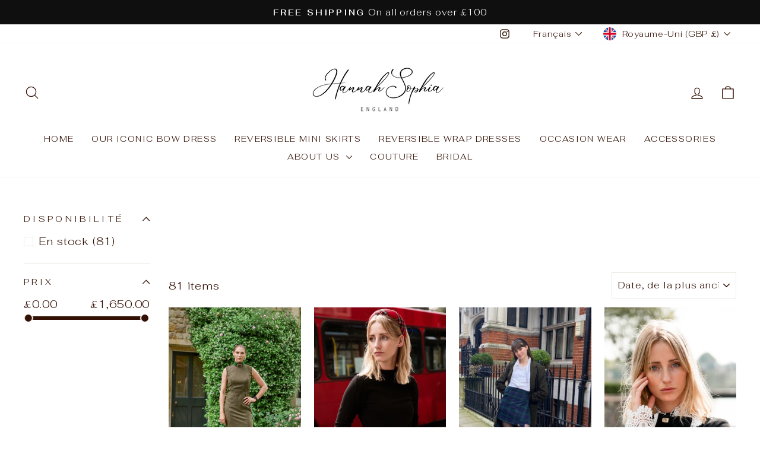

--- FILE ---
content_type: text/html; charset=utf-8
request_url: https://hannahsophiaengland.com/fr/collections/all-dresses?page=2
body_size: 53929
content:
<!doctype html>
<html class="no-js" lang="fr" dir="ltr">
<head>
  <meta charset="utf-8">
  <meta http-equiv="X-UA-Compatible" content="IE=edge,chrome=1">
  <meta name="viewport" content="width=device-width,initial-scale=1">
  <meta name="theme-color" content="#0f0f0f">
  <link rel="canonical" href="https://hannahsophiaengland.com/fr/collections/all-dresses?page=2">
  <link rel="preconnect" href="https://cdn.shopify.com" crossorigin>
  <link rel="preconnect" href="https://fonts.shopifycdn.com" crossorigin>
  <link rel="dns-prefetch" href="https://productreviews.shopifycdn.com">
  <link rel="dns-prefetch" href="https://ajax.googleapis.com">
  <link rel="dns-prefetch" href="https://maps.googleapis.com">
  <link rel="dns-prefetch" href="https://maps.gstatic.com"><title>Luxury sustainable womenswear | Reversible sustainable womenswear | HSE Sustainable Womenwear
&ndash; Page 2
&ndash; Hannah Sophia England
</title>
<meta name="description" content="Luxury sustainable Womenswear which is specially designed by Hannah Sophia England to ensure this designer British brand specialises in womenswear that genuinely &amp; ethically produces womenswear we can wear with pride. Handmade in Stamford, England and featuring versatile reversible &amp; sustainable dresses, reversible skirts and tartan interchangeable pieces, our luxury and sustainable womenswear and general collections are all in one place, including fully Sustainable skirts, dresses &amp; more. Long lasting high quality and long lasting Maternity and breastfeeding friendly womenswear, proving that clothes can evolve and support us, always and with quality and hand made excellence, for the next generations also. A beautiful presentation box will make the dress or skirt feel special and stand out from the womenswear market generally. Order online and discover the difference of womenswear that has had that hand made care, design and attention to detail, creating something special."><meta property="og:site_name" content="Hannah Sophia England">
  <meta property="og:url" content="https://hannahsophiaengland.com/fr/collections/all-dresses?page=2">
  <meta property="og:title" content="Luxury sustainable womenswear | Reversible sustainable womenswear | HSE Sustainable Womenwear">
  <meta property="og:type" content="website">
  <meta property="og:description" content="Luxury sustainable Womenswear which is specially designed by Hannah Sophia England to ensure this designer British brand specialises in womenswear that genuinely &amp; ethically produces womenswear we can wear with pride. Handmade in Stamford, England and featuring versatile reversible &amp; sustainable dresses, reversible skirts and tartan interchangeable pieces, our luxury and sustainable womenswear and general collections are all in one place, including fully Sustainable skirts, dresses &amp; more. Long lasting high quality and long lasting Maternity and breastfeeding friendly womenswear, proving that clothes can evolve and support us, always and with quality and hand made excellence, for the next generations also. A beautiful presentation box will make the dress or skirt feel special and stand out from the womenswear market generally. Order online and discover the difference of womenswear that has had that hand made care, design and attention to detail, creating something special."><meta property="og:image" content="http://hannahsophiaengland.com/cdn/shop/collections/all-clothing-111352.jpg?v=1619480054">
    <meta property="og:image:secure_url" content="https://hannahsophiaengland.com/cdn/shop/collections/all-clothing-111352.jpg?v=1619480054">
    <meta property="og:image:width" content="2561">
    <meta property="og:image:height" content="3840"><meta name="twitter:site" content="@">
  <meta name="twitter:card" content="summary_large_image">
  <meta name="twitter:title" content="Luxury sustainable womenswear | Reversible sustainable womenswear | HSE Sustainable Womenwear">
  <meta name="twitter:description" content="Luxury sustainable Womenswear which is specially designed by Hannah Sophia England to ensure this designer British brand specialises in womenswear that genuinely &amp; ethically produces womenswear we can wear with pride. Handmade in Stamford, England and featuring versatile reversible &amp; sustainable dresses, reversible skirts and tartan interchangeable pieces, our luxury and sustainable womenswear and general collections are all in one place, including fully Sustainable skirts, dresses &amp; more. Long lasting high quality and long lasting Maternity and breastfeeding friendly womenswear, proving that clothes can evolve and support us, always and with quality and hand made excellence, for the next generations also. A beautiful presentation box will make the dress or skirt feel special and stand out from the womenswear market generally. Order online and discover the difference of womenswear that has had that hand made care, design and attention to detail, creating something special.">
<script async crossorigin fetchpriority="high" src="/cdn/shopifycloud/importmap-polyfill/es-modules-shim.2.4.0.js"></script>
<script type="importmap">
{
  "imports": {
    "element.base-media": "//hannahsophiaengland.com/cdn/shop/t/9/assets/element.base-media.js?v=61305152781971747521760043100",
    "element.image.parallax": "//hannahsophiaengland.com/cdn/shop/t/9/assets/element.image.parallax.js?v=59188309605188605141760043100",
    "element.model": "//hannahsophiaengland.com/cdn/shop/t/9/assets/element.model.js?v=104979259955732717291760043100",
    "element.quantity-selector": "//hannahsophiaengland.com/cdn/shop/t/9/assets/element.quantity-selector.js?v=68208048201360514121760043100",
    "element.text.rte": "//hannahsophiaengland.com/cdn/shop/t/9/assets/element.text.rte.js?v=28194737298593644281760043100",
    "element.video": "//hannahsophiaengland.com/cdn/shop/t/9/assets/element.video.js?v=110560105447302630031760043100",
    "is-land": "//hannahsophiaengland.com/cdn/shop/t/9/assets/is-land.min.js?v=92343381495565747271760043101",
    "util.misc": "//hannahsophiaengland.com/cdn/shop/t/9/assets/util.misc.js?v=117964846174238173191760043101",
    "util.product-loader": "//hannahsophiaengland.com/cdn/shop/t/9/assets/util.product-loader.js?v=71947287259713254281760043101",
    "util.resource-loader": "//hannahsophiaengland.com/cdn/shop/t/9/assets/util.resource-loader.js?v=81301169148003274841760043101",
    "vendor.in-view": "//hannahsophiaengland.com/cdn/shop/t/9/assets/vendor.in-view.js?v=126891093837844970591760043101"
  }
}
</script><script type="module" src="//hannahsophiaengland.com/cdn/shop/t/9/assets/is-land.min.js?v=92343381495565747271760043101"></script>
<style data-shopify>@font-face {
  font-family: Fahkwang;
  font-weight: 300;
  font-style: normal;
  font-display: swap;
  src: url("//hannahsophiaengland.com/cdn/fonts/fahkwang/fahkwang_n3.3e8ed820b2fcf244e006026b9f73098ae08449df.woff2") format("woff2"),
       url("//hannahsophiaengland.com/cdn/fonts/fahkwang/fahkwang_n3.0e8c02f67c1c110525705e7eb001af5ea940fce1.woff") format("woff");
}

  @font-face {
  font-family: Fahkwang;
  font-weight: 300;
  font-style: normal;
  font-display: swap;
  src: url("//hannahsophiaengland.com/cdn/fonts/fahkwang/fahkwang_n3.3e8ed820b2fcf244e006026b9f73098ae08449df.woff2") format("woff2"),
       url("//hannahsophiaengland.com/cdn/fonts/fahkwang/fahkwang_n3.0e8c02f67c1c110525705e7eb001af5ea940fce1.woff") format("woff");
}


  @font-face {
  font-family: Fahkwang;
  font-weight: 600;
  font-style: normal;
  font-display: swap;
  src: url("//hannahsophiaengland.com/cdn/fonts/fahkwang/fahkwang_n6.3e935ba8538c2972e6cb7bb96e0b97fc79ec5039.woff2") format("woff2"),
       url("//hannahsophiaengland.com/cdn/fonts/fahkwang/fahkwang_n6.fcf45ed3fbc5e2ce966c4099429cbe715405d9f3.woff") format("woff");
}

  @font-face {
  font-family: Fahkwang;
  font-weight: 300;
  font-style: italic;
  font-display: swap;
  src: url("//hannahsophiaengland.com/cdn/fonts/fahkwang/fahkwang_i3.963ef38ba80d0fef676810fb86683826c52d11fd.woff2") format("woff2"),
       url("//hannahsophiaengland.com/cdn/fonts/fahkwang/fahkwang_i3.ea59a90e133912e52ec171423b0387d5bf597396.woff") format("woff");
}

  @font-face {
  font-family: Fahkwang;
  font-weight: 600;
  font-style: italic;
  font-display: swap;
  src: url("//hannahsophiaengland.com/cdn/fonts/fahkwang/fahkwang_i6.1c590b005e617531e5956541baf47007c386c721.woff2") format("woff2"),
       url("//hannahsophiaengland.com/cdn/fonts/fahkwang/fahkwang_i6.6851654200acc0deec6623a0ddd906b4e622dec5.woff") format("woff");
}

</style><link href="//hannahsophiaengland.com/cdn/shop/t/9/assets/theme.css?v=93626464380700918791760043115" rel="stylesheet" type="text/css" media="all" />
<style data-shopify>:root {
    --typeHeaderPrimary: Fahkwang;
    --typeHeaderFallback: sans-serif;
    --typeHeaderSize: 32px;
    --typeHeaderWeight: 300;
    --typeHeaderLineHeight: 1.1;
    --typeHeaderSpacing: 0.1em;

    --typeBasePrimary:Fahkwang;
    --typeBaseFallback:sans-serif;
    --typeBaseSize: 18px;
    --typeBaseWeight: 300;
    --typeBaseSpacing: 0.05em;
    --typeBaseLineHeight: 1.4;
    --typeBaselineHeightMinus01: 1.3;

    --typeCollectionTitle: 22px;

    --iconWeight: 3px;
    --iconLinecaps: round;

    
        --buttonRadius: 3px;
    

    --colorGridOverlayOpacity: 0.12;
    --colorAnnouncement: #0f0f0f;
    --colorAnnouncementText: #ffffff;

    --colorBody: #ffffff;
    --colorBodyAlpha05: rgba(255, 255, 255, 0.05);
    --colorBodyDim: #f2f2f2;
    --colorBodyLightDim: #fafafa;
    --colorBodyMediumDim: #f5f5f5;


    --colorBorder: #e8e8e1;

    --colorBtnPrimary: #0f0f0f;
    --colorBtnPrimaryLight: #292929;
    --colorBtnPrimaryDim: #020202;
    --colorBtnPrimaryText: #ffffff;

    --colorCartDot: #d74a5d;

    --colorDrawers: #ffffff;
    --colorDrawersDim: #f2f2f2;
    --colorDrawerBorder: #e8e8e1;
    --colorDrawerText: #321004;
    --colorDrawerTextDark: #000000;
    --colorDrawerButton: #321004;
    --colorDrawerButtonText: #ffffff;

    --colorFooter: #ffffff;
    --colorFooterText: #321004;
    --colorFooterTextAlpha01: #321004;

    --colorGridOverlay: #000000;
    --colorGridOverlayOpacity: 0.1;

    --colorHeaderTextAlpha01: rgba(50, 16, 4, 0.1);

    --colorHeroText: #ffffff;

    --colorSmallImageBg: #ffffff;
    --colorLargeImageBg: #0f0f0f;

    --colorImageOverlay: #321004;
    --colorImageOverlayOpacity: 0.1;
    --colorImageOverlayTextShadow: 0.2;

    --colorLink: #321004;

    --colorModalBg: rgba(230, 230, 230, 0.6);

    --colorNav: #ffffff;
    --colorNavText: #321004;

    --colorPrice: #1c1d1d;

    --colorSaleTag: #d74a5d;
    --colorSaleTagText: #ffffff;

    --colorTextBody: #321004;
    --colorTextBodyAlpha015: rgba(50, 16, 4, 0.15);
    --colorTextBodyAlpha005: rgba(50, 16, 4, 0.05);
    --colorTextBodyAlpha008: rgba(50, 16, 4, 0.08);
    --colorTextSavings: #d74a5d;

    --urlIcoSelect: url(//hannahsophiaengland.com/cdn/shop/t/9/assets/ico-select.svg);
    --urlIcoSelectFooter: url(//hannahsophiaengland.com/cdn/shop/t/9/assets/ico-select-footer.svg);
    --urlIcoSelectWhite: url(//hannahsophiaengland.com/cdn/shop/t/9/assets/ico-select-white.svg);

    --grid-gutter: 17px;
    --drawer-gutter: 20px;

    --sizeChartMargin: 25px 0;
    --sizeChartIconMargin: 5px;

    --newsletterReminderPadding: 40px;

    /*Shop Pay Installments*/
    --color-body-text: #321004;
    --color-body: #ffffff;
    --color-bg: #ffffff;
    }

    .placeholder-content {
    background-image: linear-gradient(100deg, #ffffff 40%, #f7f7f7 63%, #ffffff 79%);
    }</style><script>
    document.documentElement.className = document.documentElement.className.replace('no-js', 'js');

    window.theme = window.theme || {};
    theme.routes = {
      home: "/fr",
      cart: "/fr/cart.js",
      cartPage: "/fr/cart",
      cartAdd: "/fr/cart/add.js",
      cartChange: "/fr/cart/change.js",
      search: "/fr/search",
      predictiveSearch: "/fr/search/suggest"
    };
    theme.strings = {
      soldOut: "Épuisé",
      unavailable: "Non disponible",
      inStockLabel: "En stock",
      oneStockLabel: "[count] en stock",
      otherStockLabel: "[count] en stock",
      willNotShipUntil: "Sera expédié après [date]",
      willBeInStockAfter: "Sera en stock à compter de [date]",
      waitingForStock: "En rupture de stock, expédition prochainement",
      savePrice: "Épargnez [saved_amount]",
      cartEmpty: "Votre panier est vide.",
      cartTermsConfirmation: "Vous devez accepter les termes et conditions de vente pour vérifier",
      searchCollections: "Collections",
      searchPages: "Pages",
      searchArticles: "Des articles",
      productFrom: "À partir de ",
      maxQuantity: "Vous ne pouvez avoir que [quantity] de [title] dans votre panier."
    };
    theme.settings = {
      cartType: "drawer",
      isCustomerTemplate: false,
      moneyFormat: "£{{amount}}",
      saveType: "dollar",
      productImageSize: "portrait",
      productImageCover: true,
      predictiveSearch: true,
      predictiveSearchType: null,
      predictiveSearchVendor: false,
      predictiveSearchPrice: false,
      quickView: true,
      themeName: 'Impulse',
      themeVersion: "8.1.0"
    };
  </script>

  <script>window.performance && window.performance.mark && window.performance.mark('shopify.content_for_header.start');</script><meta name="google-site-verification" content="UwBOKD5J_nZLwNIjsf67T4HnPa75RYifXfk08ZK5oYA">
<meta name="facebook-domain-verification" content="mab0bmk38xq5ggqzrv6ur372sc909i">
<meta id="shopify-digital-wallet" name="shopify-digital-wallet" content="/25860079725/digital_wallets/dialog">
<meta name="shopify-checkout-api-token" content="277564deeede8a080b1771265bcc4ced">
<meta id="in-context-paypal-metadata" data-shop-id="25860079725" data-venmo-supported="false" data-environment="production" data-locale="fr_FR" data-paypal-v4="true" data-currency="GBP">
<link rel="alternate" type="application/atom+xml" title="Feed" href="/fr/collections/all-dresses.atom" />
<link rel="prev" href="/fr/collections/all-dresses?page=1">
<link rel="next" href="/fr/collections/all-dresses?page=3">
<link rel="alternate" hreflang="x-default" href="https://hannahsophiaengland.com/collections/all-dresses?page=2">
<link rel="alternate" hreflang="en" href="https://hannahsophiaengland.com/collections/all-dresses?page=2">
<link rel="alternate" hreflang="ar" href="https://hannahsophiaengland.com/ar/collections/all-dresses?page=2">
<link rel="alternate" hreflang="es" href="https://hannahsophiaengland.com/es/collections/all-dresses?page=2">
<link rel="alternate" hreflang="fr" href="https://hannahsophiaengland.com/fr/collections/all-dresses?page=2">
<link rel="alternate" hreflang="ru" href="https://hannahsophiaengland.com/ru/collections/all-dresses?page=2">
<link rel="alternate" hreflang="zh-Hans" href="https://hannahsophiaengland.com/zh/collections/all-dresses?page=2">
<link rel="alternate" hreflang="zh-Hans-CN" href="https://hannahsophiaengland.com/zh-cn/collections/all-dresses?page=2">
<link rel="alternate" hreflang="zh-Hans-AC" href="https://hannahsophiaengland.com/zh/collections/all-dresses?page=2">
<link rel="alternate" hreflang="zh-Hans-AD" href="https://hannahsophiaengland.com/zh/collections/all-dresses?page=2">
<link rel="alternate" hreflang="zh-Hans-AE" href="https://hannahsophiaengland.com/zh/collections/all-dresses?page=2">
<link rel="alternate" hreflang="zh-Hans-AF" href="https://hannahsophiaengland.com/zh/collections/all-dresses?page=2">
<link rel="alternate" hreflang="zh-Hans-AG" href="https://hannahsophiaengland.com/zh/collections/all-dresses?page=2">
<link rel="alternate" hreflang="zh-Hans-AI" href="https://hannahsophiaengland.com/zh/collections/all-dresses?page=2">
<link rel="alternate" hreflang="zh-Hans-AL" href="https://hannahsophiaengland.com/zh/collections/all-dresses?page=2">
<link rel="alternate" hreflang="zh-Hans-AM" href="https://hannahsophiaengland.com/zh/collections/all-dresses?page=2">
<link rel="alternate" hreflang="zh-Hans-AO" href="https://hannahsophiaengland.com/zh/collections/all-dresses?page=2">
<link rel="alternate" hreflang="zh-Hans-AR" href="https://hannahsophiaengland.com/zh/collections/all-dresses?page=2">
<link rel="alternate" hreflang="zh-Hans-AT" href="https://hannahsophiaengland.com/zh/collections/all-dresses?page=2">
<link rel="alternate" hreflang="zh-Hans-AU" href="https://hannahsophiaengland.com/zh/collections/all-dresses?page=2">
<link rel="alternate" hreflang="zh-Hans-AW" href="https://hannahsophiaengland.com/zh/collections/all-dresses?page=2">
<link rel="alternate" hreflang="zh-Hans-AX" href="https://hannahsophiaengland.com/zh/collections/all-dresses?page=2">
<link rel="alternate" hreflang="zh-Hans-AZ" href="https://hannahsophiaengland.com/zh/collections/all-dresses?page=2">
<link rel="alternate" hreflang="zh-Hans-BA" href="https://hannahsophiaengland.com/zh/collections/all-dresses?page=2">
<link rel="alternate" hreflang="zh-Hans-BB" href="https://hannahsophiaengland.com/zh/collections/all-dresses?page=2">
<link rel="alternate" hreflang="zh-Hans-BD" href="https://hannahsophiaengland.com/zh/collections/all-dresses?page=2">
<link rel="alternate" hreflang="zh-Hans-BE" href="https://hannahsophiaengland.com/zh/collections/all-dresses?page=2">
<link rel="alternate" hreflang="zh-Hans-BF" href="https://hannahsophiaengland.com/zh/collections/all-dresses?page=2">
<link rel="alternate" hreflang="zh-Hans-BG" href="https://hannahsophiaengland.com/zh/collections/all-dresses?page=2">
<link rel="alternate" hreflang="zh-Hans-BH" href="https://hannahsophiaengland.com/zh/collections/all-dresses?page=2">
<link rel="alternate" hreflang="zh-Hans-BI" href="https://hannahsophiaengland.com/zh/collections/all-dresses?page=2">
<link rel="alternate" hreflang="zh-Hans-BJ" href="https://hannahsophiaengland.com/zh/collections/all-dresses?page=2">
<link rel="alternate" hreflang="zh-Hans-BL" href="https://hannahsophiaengland.com/zh/collections/all-dresses?page=2">
<link rel="alternate" hreflang="zh-Hans-BM" href="https://hannahsophiaengland.com/zh/collections/all-dresses?page=2">
<link rel="alternate" hreflang="zh-Hans-BN" href="https://hannahsophiaengland.com/zh/collections/all-dresses?page=2">
<link rel="alternate" hreflang="zh-Hans-BO" href="https://hannahsophiaengland.com/zh/collections/all-dresses?page=2">
<link rel="alternate" hreflang="zh-Hans-BQ" href="https://hannahsophiaengland.com/zh/collections/all-dresses?page=2">
<link rel="alternate" hreflang="zh-Hans-BR" href="https://hannahsophiaengland.com/zh/collections/all-dresses?page=2">
<link rel="alternate" hreflang="zh-Hans-BS" href="https://hannahsophiaengland.com/zh/collections/all-dresses?page=2">
<link rel="alternate" hreflang="zh-Hans-BT" href="https://hannahsophiaengland.com/zh/collections/all-dresses?page=2">
<link rel="alternate" hreflang="zh-Hans-BW" href="https://hannahsophiaengland.com/zh/collections/all-dresses?page=2">
<link rel="alternate" hreflang="zh-Hans-BY" href="https://hannahsophiaengland.com/zh/collections/all-dresses?page=2">
<link rel="alternate" hreflang="zh-Hans-BZ" href="https://hannahsophiaengland.com/zh/collections/all-dresses?page=2">
<link rel="alternate" hreflang="zh-Hans-CA" href="https://hannahsophiaengland.com/zh/collections/all-dresses?page=2">
<link rel="alternate" hreflang="zh-Hans-CC" href="https://hannahsophiaengland.com/zh/collections/all-dresses?page=2">
<link rel="alternate" hreflang="zh-Hans-CD" href="https://hannahsophiaengland.com/zh/collections/all-dresses?page=2">
<link rel="alternate" hreflang="zh-Hans-CF" href="https://hannahsophiaengland.com/zh/collections/all-dresses?page=2">
<link rel="alternate" hreflang="zh-Hans-CG" href="https://hannahsophiaengland.com/zh/collections/all-dresses?page=2">
<link rel="alternate" hreflang="zh-Hans-CH" href="https://hannahsophiaengland.com/zh/collections/all-dresses?page=2">
<link rel="alternate" hreflang="zh-Hans-CI" href="https://hannahsophiaengland.com/zh/collections/all-dresses?page=2">
<link rel="alternate" hreflang="zh-Hans-CK" href="https://hannahsophiaengland.com/zh/collections/all-dresses?page=2">
<link rel="alternate" hreflang="zh-Hans-CL" href="https://hannahsophiaengland.com/zh/collections/all-dresses?page=2">
<link rel="alternate" hreflang="zh-Hans-CM" href="https://hannahsophiaengland.com/zh/collections/all-dresses?page=2">
<link rel="alternate" hreflang="zh-Hans-CO" href="https://hannahsophiaengland.com/zh/collections/all-dresses?page=2">
<link rel="alternate" hreflang="zh-Hans-CR" href="https://hannahsophiaengland.com/zh/collections/all-dresses?page=2">
<link rel="alternate" hreflang="zh-Hans-CV" href="https://hannahsophiaengland.com/zh/collections/all-dresses?page=2">
<link rel="alternate" hreflang="zh-Hans-CW" href="https://hannahsophiaengland.com/zh/collections/all-dresses?page=2">
<link rel="alternate" hreflang="zh-Hans-CX" href="https://hannahsophiaengland.com/zh/collections/all-dresses?page=2">
<link rel="alternate" hreflang="zh-Hans-CY" href="https://hannahsophiaengland.com/zh/collections/all-dresses?page=2">
<link rel="alternate" hreflang="zh-Hans-CZ" href="https://hannahsophiaengland.com/zh/collections/all-dresses?page=2">
<link rel="alternate" hreflang="zh-Hans-DE" href="https://hannahsophiaengland.com/zh/collections/all-dresses?page=2">
<link rel="alternate" hreflang="zh-Hans-DJ" href="https://hannahsophiaengland.com/zh/collections/all-dresses?page=2">
<link rel="alternate" hreflang="zh-Hans-DK" href="https://hannahsophiaengland.com/zh/collections/all-dresses?page=2">
<link rel="alternate" hreflang="zh-Hans-DM" href="https://hannahsophiaengland.com/zh/collections/all-dresses?page=2">
<link rel="alternate" hreflang="zh-Hans-DO" href="https://hannahsophiaengland.com/zh/collections/all-dresses?page=2">
<link rel="alternate" hreflang="zh-Hans-DZ" href="https://hannahsophiaengland.com/zh/collections/all-dresses?page=2">
<link rel="alternate" hreflang="zh-Hans-EC" href="https://hannahsophiaengland.com/zh/collections/all-dresses?page=2">
<link rel="alternate" hreflang="zh-Hans-EE" href="https://hannahsophiaengland.com/zh/collections/all-dresses?page=2">
<link rel="alternate" hreflang="zh-Hans-EG" href="https://hannahsophiaengland.com/zh/collections/all-dresses?page=2">
<link rel="alternate" hreflang="zh-Hans-EH" href="https://hannahsophiaengland.com/zh/collections/all-dresses?page=2">
<link rel="alternate" hreflang="zh-Hans-ER" href="https://hannahsophiaengland.com/zh/collections/all-dresses?page=2">
<link rel="alternate" hreflang="zh-Hans-ES" href="https://hannahsophiaengland.com/zh/collections/all-dresses?page=2">
<link rel="alternate" hreflang="zh-Hans-ET" href="https://hannahsophiaengland.com/zh/collections/all-dresses?page=2">
<link rel="alternate" hreflang="zh-Hans-FI" href="https://hannahsophiaengland.com/zh/collections/all-dresses?page=2">
<link rel="alternate" hreflang="zh-Hans-FJ" href="https://hannahsophiaengland.com/zh/collections/all-dresses?page=2">
<link rel="alternate" hreflang="zh-Hans-FK" href="https://hannahsophiaengland.com/zh/collections/all-dresses?page=2">
<link rel="alternate" hreflang="zh-Hans-FO" href="https://hannahsophiaengland.com/zh/collections/all-dresses?page=2">
<link rel="alternate" hreflang="zh-Hans-FR" href="https://hannahsophiaengland.com/zh/collections/all-dresses?page=2">
<link rel="alternate" hreflang="zh-Hans-GA" href="https://hannahsophiaengland.com/zh/collections/all-dresses?page=2">
<link rel="alternate" hreflang="zh-Hans-GB" href="https://hannahsophiaengland.com/zh/collections/all-dresses?page=2">
<link rel="alternate" hreflang="zh-Hans-GD" href="https://hannahsophiaengland.com/zh/collections/all-dresses?page=2">
<link rel="alternate" hreflang="zh-Hans-GE" href="https://hannahsophiaengland.com/zh/collections/all-dresses?page=2">
<link rel="alternate" hreflang="zh-Hans-GF" href="https://hannahsophiaengland.com/zh/collections/all-dresses?page=2">
<link rel="alternate" hreflang="zh-Hans-GG" href="https://hannahsophiaengland.com/zh/collections/all-dresses?page=2">
<link rel="alternate" hreflang="zh-Hans-GH" href="https://hannahsophiaengland.com/zh/collections/all-dresses?page=2">
<link rel="alternate" hreflang="zh-Hans-GI" href="https://hannahsophiaengland.com/zh/collections/all-dresses?page=2">
<link rel="alternate" hreflang="zh-Hans-GL" href="https://hannahsophiaengland.com/zh/collections/all-dresses?page=2">
<link rel="alternate" hreflang="zh-Hans-GM" href="https://hannahsophiaengland.com/zh/collections/all-dresses?page=2">
<link rel="alternate" hreflang="zh-Hans-GN" href="https://hannahsophiaengland.com/zh/collections/all-dresses?page=2">
<link rel="alternate" hreflang="zh-Hans-GP" href="https://hannahsophiaengland.com/zh/collections/all-dresses?page=2">
<link rel="alternate" hreflang="zh-Hans-GQ" href="https://hannahsophiaengland.com/zh/collections/all-dresses?page=2">
<link rel="alternate" hreflang="zh-Hans-GR" href="https://hannahsophiaengland.com/zh/collections/all-dresses?page=2">
<link rel="alternate" hreflang="zh-Hans-GS" href="https://hannahsophiaengland.com/zh/collections/all-dresses?page=2">
<link rel="alternate" hreflang="zh-Hans-GT" href="https://hannahsophiaengland.com/zh/collections/all-dresses?page=2">
<link rel="alternate" hreflang="zh-Hans-GW" href="https://hannahsophiaengland.com/zh/collections/all-dresses?page=2">
<link rel="alternate" hreflang="zh-Hans-GY" href="https://hannahsophiaengland.com/zh/collections/all-dresses?page=2">
<link rel="alternate" hreflang="zh-Hans-HK" href="https://hannahsophiaengland.com/zh/collections/all-dresses?page=2">
<link rel="alternate" hreflang="zh-Hans-HN" href="https://hannahsophiaengland.com/zh/collections/all-dresses?page=2">
<link rel="alternate" hreflang="zh-Hans-HR" href="https://hannahsophiaengland.com/zh/collections/all-dresses?page=2">
<link rel="alternate" hreflang="zh-Hans-HT" href="https://hannahsophiaengland.com/zh/collections/all-dresses?page=2">
<link rel="alternate" hreflang="zh-Hans-HU" href="https://hannahsophiaengland.com/zh/collections/all-dresses?page=2">
<link rel="alternate" hreflang="zh-Hans-ID" href="https://hannahsophiaengland.com/zh/collections/all-dresses?page=2">
<link rel="alternate" hreflang="zh-Hans-IE" href="https://hannahsophiaengland.com/zh/collections/all-dresses?page=2">
<link rel="alternate" hreflang="zh-Hans-IL" href="https://hannahsophiaengland.com/zh/collections/all-dresses?page=2">
<link rel="alternate" hreflang="zh-Hans-IM" href="https://hannahsophiaengland.com/zh/collections/all-dresses?page=2">
<link rel="alternate" hreflang="zh-Hans-IN" href="https://hannahsophiaengland.com/zh/collections/all-dresses?page=2">
<link rel="alternate" hreflang="zh-Hans-IO" href="https://hannahsophiaengland.com/zh/collections/all-dresses?page=2">
<link rel="alternate" hreflang="zh-Hans-IQ" href="https://hannahsophiaengland.com/zh/collections/all-dresses?page=2">
<link rel="alternate" hreflang="zh-Hans-IS" href="https://hannahsophiaengland.com/zh/collections/all-dresses?page=2">
<link rel="alternate" hreflang="zh-Hans-IT" href="https://hannahsophiaengland.com/zh/collections/all-dresses?page=2">
<link rel="alternate" hreflang="zh-Hans-JE" href="https://hannahsophiaengland.com/zh/collections/all-dresses?page=2">
<link rel="alternate" hreflang="zh-Hans-JM" href="https://hannahsophiaengland.com/zh/collections/all-dresses?page=2">
<link rel="alternate" hreflang="zh-Hans-JO" href="https://hannahsophiaengland.com/zh/collections/all-dresses?page=2">
<link rel="alternate" hreflang="zh-Hans-JP" href="https://hannahsophiaengland.com/zh/collections/all-dresses?page=2">
<link rel="alternate" hreflang="zh-Hans-KE" href="https://hannahsophiaengland.com/zh/collections/all-dresses?page=2">
<link rel="alternate" hreflang="zh-Hans-KG" href="https://hannahsophiaengland.com/zh/collections/all-dresses?page=2">
<link rel="alternate" hreflang="zh-Hans-KH" href="https://hannahsophiaengland.com/zh/collections/all-dresses?page=2">
<link rel="alternate" hreflang="zh-Hans-KI" href="https://hannahsophiaengland.com/zh/collections/all-dresses?page=2">
<link rel="alternate" hreflang="zh-Hans-KM" href="https://hannahsophiaengland.com/zh/collections/all-dresses?page=2">
<link rel="alternate" hreflang="zh-Hans-KN" href="https://hannahsophiaengland.com/zh/collections/all-dresses?page=2">
<link rel="alternate" hreflang="zh-Hans-KR" href="https://hannahsophiaengland.com/zh/collections/all-dresses?page=2">
<link rel="alternate" hreflang="zh-Hans-KW" href="https://hannahsophiaengland.com/zh/collections/all-dresses?page=2">
<link rel="alternate" hreflang="zh-Hans-KY" href="https://hannahsophiaengland.com/zh/collections/all-dresses?page=2">
<link rel="alternate" hreflang="zh-Hans-KZ" href="https://hannahsophiaengland.com/zh/collections/all-dresses?page=2">
<link rel="alternate" hreflang="zh-Hans-LA" href="https://hannahsophiaengland.com/zh/collections/all-dresses?page=2">
<link rel="alternate" hreflang="zh-Hans-LB" href="https://hannahsophiaengland.com/zh/collections/all-dresses?page=2">
<link rel="alternate" hreflang="zh-Hans-LC" href="https://hannahsophiaengland.com/zh/collections/all-dresses?page=2">
<link rel="alternate" hreflang="zh-Hans-LI" href="https://hannahsophiaengland.com/zh/collections/all-dresses?page=2">
<link rel="alternate" hreflang="zh-Hans-LK" href="https://hannahsophiaengland.com/zh/collections/all-dresses?page=2">
<link rel="alternate" hreflang="zh-Hans-LR" href="https://hannahsophiaengland.com/zh/collections/all-dresses?page=2">
<link rel="alternate" hreflang="zh-Hans-LS" href="https://hannahsophiaengland.com/zh/collections/all-dresses?page=2">
<link rel="alternate" hreflang="zh-Hans-LT" href="https://hannahsophiaengland.com/zh/collections/all-dresses?page=2">
<link rel="alternate" hreflang="zh-Hans-LU" href="https://hannahsophiaengland.com/zh/collections/all-dresses?page=2">
<link rel="alternate" hreflang="zh-Hans-LV" href="https://hannahsophiaengland.com/zh/collections/all-dresses?page=2">
<link rel="alternate" hreflang="zh-Hans-LY" href="https://hannahsophiaengland.com/zh/collections/all-dresses?page=2">
<link rel="alternate" hreflang="zh-Hans-MA" href="https://hannahsophiaengland.com/zh/collections/all-dresses?page=2">
<link rel="alternate" hreflang="zh-Hans-MC" href="https://hannahsophiaengland.com/zh/collections/all-dresses?page=2">
<link rel="alternate" hreflang="zh-Hans-MD" href="https://hannahsophiaengland.com/zh/collections/all-dresses?page=2">
<link rel="alternate" hreflang="zh-Hans-ME" href="https://hannahsophiaengland.com/zh/collections/all-dresses?page=2">
<link rel="alternate" hreflang="zh-Hans-MF" href="https://hannahsophiaengland.com/zh/collections/all-dresses?page=2">
<link rel="alternate" hreflang="zh-Hans-MG" href="https://hannahsophiaengland.com/zh/collections/all-dresses?page=2">
<link rel="alternate" hreflang="zh-Hans-MK" href="https://hannahsophiaengland.com/zh/collections/all-dresses?page=2">
<link rel="alternate" hreflang="zh-Hans-ML" href="https://hannahsophiaengland.com/zh/collections/all-dresses?page=2">
<link rel="alternate" hreflang="zh-Hans-MM" href="https://hannahsophiaengland.com/zh/collections/all-dresses?page=2">
<link rel="alternate" hreflang="zh-Hans-MN" href="https://hannahsophiaengland.com/zh/collections/all-dresses?page=2">
<link rel="alternate" hreflang="zh-Hans-MO" href="https://hannahsophiaengland.com/zh/collections/all-dresses?page=2">
<link rel="alternate" hreflang="zh-Hans-MQ" href="https://hannahsophiaengland.com/zh/collections/all-dresses?page=2">
<link rel="alternate" hreflang="zh-Hans-MR" href="https://hannahsophiaengland.com/zh/collections/all-dresses?page=2">
<link rel="alternate" hreflang="zh-Hans-MS" href="https://hannahsophiaengland.com/zh/collections/all-dresses?page=2">
<link rel="alternate" hreflang="zh-Hans-MT" href="https://hannahsophiaengland.com/zh/collections/all-dresses?page=2">
<link rel="alternate" hreflang="zh-Hans-MU" href="https://hannahsophiaengland.com/zh/collections/all-dresses?page=2">
<link rel="alternate" hreflang="zh-Hans-MV" href="https://hannahsophiaengland.com/zh/collections/all-dresses?page=2">
<link rel="alternate" hreflang="zh-Hans-MW" href="https://hannahsophiaengland.com/zh/collections/all-dresses?page=2">
<link rel="alternate" hreflang="zh-Hans-MX" href="https://hannahsophiaengland.com/zh/collections/all-dresses?page=2">
<link rel="alternate" hreflang="zh-Hans-MY" href="https://hannahsophiaengland.com/zh/collections/all-dresses?page=2">
<link rel="alternate" hreflang="zh-Hans-MZ" href="https://hannahsophiaengland.com/zh/collections/all-dresses?page=2">
<link rel="alternate" hreflang="zh-Hans-NA" href="https://hannahsophiaengland.com/zh/collections/all-dresses?page=2">
<link rel="alternate" hreflang="zh-Hans-NC" href="https://hannahsophiaengland.com/zh/collections/all-dresses?page=2">
<link rel="alternate" hreflang="zh-Hans-NE" href="https://hannahsophiaengland.com/zh/collections/all-dresses?page=2">
<link rel="alternate" hreflang="zh-Hans-NF" href="https://hannahsophiaengland.com/zh/collections/all-dresses?page=2">
<link rel="alternate" hreflang="zh-Hans-NG" href="https://hannahsophiaengland.com/zh/collections/all-dresses?page=2">
<link rel="alternate" hreflang="zh-Hans-NI" href="https://hannahsophiaengland.com/zh/collections/all-dresses?page=2">
<link rel="alternate" hreflang="zh-Hans-NL" href="https://hannahsophiaengland.com/zh/collections/all-dresses?page=2">
<link rel="alternate" hreflang="zh-Hans-NO" href="https://hannahsophiaengland.com/zh/collections/all-dresses?page=2">
<link rel="alternate" hreflang="zh-Hans-NP" href="https://hannahsophiaengland.com/zh/collections/all-dresses?page=2">
<link rel="alternate" hreflang="zh-Hans-NR" href="https://hannahsophiaengland.com/zh/collections/all-dresses?page=2">
<link rel="alternate" hreflang="zh-Hans-NU" href="https://hannahsophiaengland.com/zh/collections/all-dresses?page=2">
<link rel="alternate" hreflang="zh-Hans-NZ" href="https://hannahsophiaengland.com/zh/collections/all-dresses?page=2">
<link rel="alternate" hreflang="zh-Hans-OM" href="https://hannahsophiaengland.com/zh/collections/all-dresses?page=2">
<link rel="alternate" hreflang="zh-Hans-PA" href="https://hannahsophiaengland.com/zh/collections/all-dresses?page=2">
<link rel="alternate" hreflang="zh-Hans-PE" href="https://hannahsophiaengland.com/zh/collections/all-dresses?page=2">
<link rel="alternate" hreflang="zh-Hans-PF" href="https://hannahsophiaengland.com/zh/collections/all-dresses?page=2">
<link rel="alternate" hreflang="zh-Hans-PG" href="https://hannahsophiaengland.com/zh/collections/all-dresses?page=2">
<link rel="alternate" hreflang="zh-Hans-PH" href="https://hannahsophiaengland.com/zh/collections/all-dresses?page=2">
<link rel="alternate" hreflang="zh-Hans-PK" href="https://hannahsophiaengland.com/zh/collections/all-dresses?page=2">
<link rel="alternate" hreflang="zh-Hans-PL" href="https://hannahsophiaengland.com/zh/collections/all-dresses?page=2">
<link rel="alternate" hreflang="zh-Hans-PM" href="https://hannahsophiaengland.com/zh/collections/all-dresses?page=2">
<link rel="alternate" hreflang="zh-Hans-PN" href="https://hannahsophiaengland.com/zh/collections/all-dresses?page=2">
<link rel="alternate" hreflang="zh-Hans-PS" href="https://hannahsophiaengland.com/zh/collections/all-dresses?page=2">
<link rel="alternate" hreflang="zh-Hans-PT" href="https://hannahsophiaengland.com/zh/collections/all-dresses?page=2">
<link rel="alternate" hreflang="zh-Hans-PY" href="https://hannahsophiaengland.com/zh/collections/all-dresses?page=2">
<link rel="alternate" hreflang="zh-Hans-QA" href="https://hannahsophiaengland.com/zh/collections/all-dresses?page=2">
<link rel="alternate" hreflang="zh-Hans-RE" href="https://hannahsophiaengland.com/zh/collections/all-dresses?page=2">
<link rel="alternate" hreflang="zh-Hans-RO" href="https://hannahsophiaengland.com/zh/collections/all-dresses?page=2">
<link rel="alternate" hreflang="zh-Hans-RS" href="https://hannahsophiaengland.com/zh/collections/all-dresses?page=2">
<link rel="alternate" hreflang="zh-Hans-RU" href="https://hannahsophiaengland.com/zh/collections/all-dresses?page=2">
<link rel="alternate" hreflang="zh-Hans-RW" href="https://hannahsophiaengland.com/zh/collections/all-dresses?page=2">
<link rel="alternate" hreflang="zh-Hans-SA" href="https://hannahsophiaengland.com/zh/collections/all-dresses?page=2">
<link rel="alternate" hreflang="zh-Hans-SB" href="https://hannahsophiaengland.com/zh/collections/all-dresses?page=2">
<link rel="alternate" hreflang="zh-Hans-SC" href="https://hannahsophiaengland.com/zh/collections/all-dresses?page=2">
<link rel="alternate" hreflang="zh-Hans-SD" href="https://hannahsophiaengland.com/zh/collections/all-dresses?page=2">
<link rel="alternate" hreflang="zh-Hans-SE" href="https://hannahsophiaengland.com/zh/collections/all-dresses?page=2">
<link rel="alternate" hreflang="zh-Hans-SG" href="https://hannahsophiaengland.com/zh/collections/all-dresses?page=2">
<link rel="alternate" hreflang="zh-Hans-SH" href="https://hannahsophiaengland.com/zh/collections/all-dresses?page=2">
<link rel="alternate" hreflang="zh-Hans-SI" href="https://hannahsophiaengland.com/zh/collections/all-dresses?page=2">
<link rel="alternate" hreflang="zh-Hans-SJ" href="https://hannahsophiaengland.com/zh/collections/all-dresses?page=2">
<link rel="alternate" hreflang="zh-Hans-SK" href="https://hannahsophiaengland.com/zh/collections/all-dresses?page=2">
<link rel="alternate" hreflang="zh-Hans-SL" href="https://hannahsophiaengland.com/zh/collections/all-dresses?page=2">
<link rel="alternate" hreflang="zh-Hans-SM" href="https://hannahsophiaengland.com/zh/collections/all-dresses?page=2">
<link rel="alternate" hreflang="zh-Hans-SN" href="https://hannahsophiaengland.com/zh/collections/all-dresses?page=2">
<link rel="alternate" hreflang="zh-Hans-SO" href="https://hannahsophiaengland.com/zh/collections/all-dresses?page=2">
<link rel="alternate" hreflang="zh-Hans-SR" href="https://hannahsophiaengland.com/zh/collections/all-dresses?page=2">
<link rel="alternate" hreflang="zh-Hans-SS" href="https://hannahsophiaengland.com/zh/collections/all-dresses?page=2">
<link rel="alternate" hreflang="zh-Hans-ST" href="https://hannahsophiaengland.com/zh/collections/all-dresses?page=2">
<link rel="alternate" hreflang="zh-Hans-SV" href="https://hannahsophiaengland.com/zh/collections/all-dresses?page=2">
<link rel="alternate" hreflang="zh-Hans-SX" href="https://hannahsophiaengland.com/zh/collections/all-dresses?page=2">
<link rel="alternate" hreflang="zh-Hans-SZ" href="https://hannahsophiaengland.com/zh/collections/all-dresses?page=2">
<link rel="alternate" hreflang="zh-Hans-TA" href="https://hannahsophiaengland.com/zh/collections/all-dresses?page=2">
<link rel="alternate" hreflang="zh-Hans-TC" href="https://hannahsophiaengland.com/zh/collections/all-dresses?page=2">
<link rel="alternate" hreflang="zh-Hans-TD" href="https://hannahsophiaengland.com/zh/collections/all-dresses?page=2">
<link rel="alternate" hreflang="zh-Hans-TF" href="https://hannahsophiaengland.com/zh/collections/all-dresses?page=2">
<link rel="alternate" hreflang="zh-Hans-TG" href="https://hannahsophiaengland.com/zh/collections/all-dresses?page=2">
<link rel="alternate" hreflang="zh-Hans-TH" href="https://hannahsophiaengland.com/zh/collections/all-dresses?page=2">
<link rel="alternate" hreflang="zh-Hans-TJ" href="https://hannahsophiaengland.com/zh/collections/all-dresses?page=2">
<link rel="alternate" hreflang="zh-Hans-TK" href="https://hannahsophiaengland.com/zh/collections/all-dresses?page=2">
<link rel="alternate" hreflang="zh-Hans-TL" href="https://hannahsophiaengland.com/zh/collections/all-dresses?page=2">
<link rel="alternate" hreflang="zh-Hans-TM" href="https://hannahsophiaengland.com/zh/collections/all-dresses?page=2">
<link rel="alternate" hreflang="zh-Hans-TN" href="https://hannahsophiaengland.com/zh/collections/all-dresses?page=2">
<link rel="alternate" hreflang="zh-Hans-TO" href="https://hannahsophiaengland.com/zh/collections/all-dresses?page=2">
<link rel="alternate" hreflang="zh-Hans-TR" href="https://hannahsophiaengland.com/zh/collections/all-dresses?page=2">
<link rel="alternate" hreflang="zh-Hans-TT" href="https://hannahsophiaengland.com/zh/collections/all-dresses?page=2">
<link rel="alternate" hreflang="zh-Hans-TV" href="https://hannahsophiaengland.com/zh/collections/all-dresses?page=2">
<link rel="alternate" hreflang="zh-Hans-TW" href="https://hannahsophiaengland.com/zh/collections/all-dresses?page=2">
<link rel="alternate" hreflang="zh-Hans-TZ" href="https://hannahsophiaengland.com/zh/collections/all-dresses?page=2">
<link rel="alternate" hreflang="zh-Hans-UA" href="https://hannahsophiaengland.com/zh/collections/all-dresses?page=2">
<link rel="alternate" hreflang="zh-Hans-UG" href="https://hannahsophiaengland.com/zh/collections/all-dresses?page=2">
<link rel="alternate" hreflang="zh-Hans-UM" href="https://hannahsophiaengland.com/zh/collections/all-dresses?page=2">
<link rel="alternate" hreflang="zh-Hans-US" href="https://hannahsophiaengland.com/zh/collections/all-dresses?page=2">
<link rel="alternate" hreflang="zh-Hans-UY" href="https://hannahsophiaengland.com/zh/collections/all-dresses?page=2">
<link rel="alternate" hreflang="zh-Hans-UZ" href="https://hannahsophiaengland.com/zh/collections/all-dresses?page=2">
<link rel="alternate" hreflang="zh-Hans-VA" href="https://hannahsophiaengland.com/zh/collections/all-dresses?page=2">
<link rel="alternate" hreflang="zh-Hans-VC" href="https://hannahsophiaengland.com/zh/collections/all-dresses?page=2">
<link rel="alternate" hreflang="zh-Hans-VE" href="https://hannahsophiaengland.com/zh/collections/all-dresses?page=2">
<link rel="alternate" hreflang="zh-Hans-VG" href="https://hannahsophiaengland.com/zh/collections/all-dresses?page=2">
<link rel="alternate" hreflang="zh-Hans-VN" href="https://hannahsophiaengland.com/zh/collections/all-dresses?page=2">
<link rel="alternate" hreflang="zh-Hans-VU" href="https://hannahsophiaengland.com/zh/collections/all-dresses?page=2">
<link rel="alternate" hreflang="zh-Hans-WF" href="https://hannahsophiaengland.com/zh/collections/all-dresses?page=2">
<link rel="alternate" hreflang="zh-Hans-WS" href="https://hannahsophiaengland.com/zh/collections/all-dresses?page=2">
<link rel="alternate" hreflang="zh-Hans-XK" href="https://hannahsophiaengland.com/zh/collections/all-dresses?page=2">
<link rel="alternate" hreflang="zh-Hans-YE" href="https://hannahsophiaengland.com/zh/collections/all-dresses?page=2">
<link rel="alternate" hreflang="zh-Hans-YT" href="https://hannahsophiaengland.com/zh/collections/all-dresses?page=2">
<link rel="alternate" hreflang="zh-Hans-ZA" href="https://hannahsophiaengland.com/zh/collections/all-dresses?page=2">
<link rel="alternate" hreflang="zh-Hans-ZM" href="https://hannahsophiaengland.com/zh/collections/all-dresses?page=2">
<link rel="alternate" hreflang="zh-Hans-ZW" href="https://hannahsophiaengland.com/zh/collections/all-dresses?page=2">
<link rel="alternate" type="application/json+oembed" href="https://hannahsophiaengland.com/fr/collections/all-dresses.oembed?page=2">
<script async="async" src="/checkouts/internal/preloads.js?locale=fr-GB"></script>
<link rel="preconnect" href="https://shop.app" crossorigin="anonymous">
<script async="async" src="https://shop.app/checkouts/internal/preloads.js?locale=fr-GB&shop_id=25860079725" crossorigin="anonymous"></script>
<script id="apple-pay-shop-capabilities" type="application/json">{"shopId":25860079725,"countryCode":"GB","currencyCode":"GBP","merchantCapabilities":["supports3DS"],"merchantId":"gid:\/\/shopify\/Shop\/25860079725","merchantName":"Hannah Sophia England","requiredBillingContactFields":["postalAddress","email"],"requiredShippingContactFields":["postalAddress","email"],"shippingType":"shipping","supportedNetworks":["visa","maestro","masterCard","amex","discover","elo"],"total":{"type":"pending","label":"Hannah Sophia England","amount":"1.00"},"shopifyPaymentsEnabled":true,"supportsSubscriptions":true}</script>
<script id="shopify-features" type="application/json">{"accessToken":"277564deeede8a080b1771265bcc4ced","betas":["rich-media-storefront-analytics"],"domain":"hannahsophiaengland.com","predictiveSearch":true,"shopId":25860079725,"locale":"fr"}</script>
<script>var Shopify = Shopify || {};
Shopify.shop = "hannah-sophia.myshopify.com";
Shopify.locale = "fr";
Shopify.currency = {"active":"GBP","rate":"1.0"};
Shopify.country = "GB";
Shopify.theme = {"name":"Impulse","id":185913409918,"schema_name":"Impulse","schema_version":"8.1.0","theme_store_id":857,"role":"main"};
Shopify.theme.handle = "null";
Shopify.theme.style = {"id":null,"handle":null};
Shopify.cdnHost = "hannahsophiaengland.com/cdn";
Shopify.routes = Shopify.routes || {};
Shopify.routes.root = "/fr/";</script>
<script type="module">!function(o){(o.Shopify=o.Shopify||{}).modules=!0}(window);</script>
<script>!function(o){function n(){var o=[];function n(){o.push(Array.prototype.slice.apply(arguments))}return n.q=o,n}var t=o.Shopify=o.Shopify||{};t.loadFeatures=n(),t.autoloadFeatures=n()}(window);</script>
<script>
  window.ShopifyPay = window.ShopifyPay || {};
  window.ShopifyPay.apiHost = "shop.app\/pay";
  window.ShopifyPay.redirectState = null;
</script>
<script id="shop-js-analytics" type="application/json">{"pageType":"collection"}</script>
<script defer="defer" async type="module" src="//hannahsophiaengland.com/cdn/shopifycloud/shop-js/modules/v2/client.init-shop-cart-sync_BcDpqI9l.fr.esm.js"></script>
<script defer="defer" async type="module" src="//hannahsophiaengland.com/cdn/shopifycloud/shop-js/modules/v2/chunk.common_a1Rf5Dlz.esm.js"></script>
<script defer="defer" async type="module" src="//hannahsophiaengland.com/cdn/shopifycloud/shop-js/modules/v2/chunk.modal_Djra7sW9.esm.js"></script>
<script type="module">
  await import("//hannahsophiaengland.com/cdn/shopifycloud/shop-js/modules/v2/client.init-shop-cart-sync_BcDpqI9l.fr.esm.js");
await import("//hannahsophiaengland.com/cdn/shopifycloud/shop-js/modules/v2/chunk.common_a1Rf5Dlz.esm.js");
await import("//hannahsophiaengland.com/cdn/shopifycloud/shop-js/modules/v2/chunk.modal_Djra7sW9.esm.js");

  window.Shopify.SignInWithShop?.initShopCartSync?.({"fedCMEnabled":true,"windoidEnabled":true});

</script>
<script>
  window.Shopify = window.Shopify || {};
  if (!window.Shopify.featureAssets) window.Shopify.featureAssets = {};
  window.Shopify.featureAssets['shop-js'] = {"shop-cart-sync":["modules/v2/client.shop-cart-sync_BLrx53Hf.fr.esm.js","modules/v2/chunk.common_a1Rf5Dlz.esm.js","modules/v2/chunk.modal_Djra7sW9.esm.js"],"init-fed-cm":["modules/v2/client.init-fed-cm_C8SUwJ8U.fr.esm.js","modules/v2/chunk.common_a1Rf5Dlz.esm.js","modules/v2/chunk.modal_Djra7sW9.esm.js"],"shop-cash-offers":["modules/v2/client.shop-cash-offers_BBp_MjBM.fr.esm.js","modules/v2/chunk.common_a1Rf5Dlz.esm.js","modules/v2/chunk.modal_Djra7sW9.esm.js"],"shop-login-button":["modules/v2/client.shop-login-button_Dw6kG_iO.fr.esm.js","modules/v2/chunk.common_a1Rf5Dlz.esm.js","modules/v2/chunk.modal_Djra7sW9.esm.js"],"pay-button":["modules/v2/client.pay-button_BJDaAh68.fr.esm.js","modules/v2/chunk.common_a1Rf5Dlz.esm.js","modules/v2/chunk.modal_Djra7sW9.esm.js"],"shop-button":["modules/v2/client.shop-button_DBWL94V3.fr.esm.js","modules/v2/chunk.common_a1Rf5Dlz.esm.js","modules/v2/chunk.modal_Djra7sW9.esm.js"],"avatar":["modules/v2/client.avatar_BTnouDA3.fr.esm.js"],"init-windoid":["modules/v2/client.init-windoid_77FSIiws.fr.esm.js","modules/v2/chunk.common_a1Rf5Dlz.esm.js","modules/v2/chunk.modal_Djra7sW9.esm.js"],"init-shop-for-new-customer-accounts":["modules/v2/client.init-shop-for-new-customer-accounts_QoC3RJm9.fr.esm.js","modules/v2/client.shop-login-button_Dw6kG_iO.fr.esm.js","modules/v2/chunk.common_a1Rf5Dlz.esm.js","modules/v2/chunk.modal_Djra7sW9.esm.js"],"init-shop-email-lookup-coordinator":["modules/v2/client.init-shop-email-lookup-coordinator_D4ioGzPw.fr.esm.js","modules/v2/chunk.common_a1Rf5Dlz.esm.js","modules/v2/chunk.modal_Djra7sW9.esm.js"],"init-shop-cart-sync":["modules/v2/client.init-shop-cart-sync_BcDpqI9l.fr.esm.js","modules/v2/chunk.common_a1Rf5Dlz.esm.js","modules/v2/chunk.modal_Djra7sW9.esm.js"],"shop-toast-manager":["modules/v2/client.shop-toast-manager_B-eIbpHW.fr.esm.js","modules/v2/chunk.common_a1Rf5Dlz.esm.js","modules/v2/chunk.modal_Djra7sW9.esm.js"],"init-customer-accounts":["modules/v2/client.init-customer-accounts_BcBSUbIK.fr.esm.js","modules/v2/client.shop-login-button_Dw6kG_iO.fr.esm.js","modules/v2/chunk.common_a1Rf5Dlz.esm.js","modules/v2/chunk.modal_Djra7sW9.esm.js"],"init-customer-accounts-sign-up":["modules/v2/client.init-customer-accounts-sign-up_DvG__VHD.fr.esm.js","modules/v2/client.shop-login-button_Dw6kG_iO.fr.esm.js","modules/v2/chunk.common_a1Rf5Dlz.esm.js","modules/v2/chunk.modal_Djra7sW9.esm.js"],"shop-follow-button":["modules/v2/client.shop-follow-button_Dnx6fDH9.fr.esm.js","modules/v2/chunk.common_a1Rf5Dlz.esm.js","modules/v2/chunk.modal_Djra7sW9.esm.js"],"checkout-modal":["modules/v2/client.checkout-modal_BDH3MUqJ.fr.esm.js","modules/v2/chunk.common_a1Rf5Dlz.esm.js","modules/v2/chunk.modal_Djra7sW9.esm.js"],"shop-login":["modules/v2/client.shop-login_CV9Paj8R.fr.esm.js","modules/v2/chunk.common_a1Rf5Dlz.esm.js","modules/v2/chunk.modal_Djra7sW9.esm.js"],"lead-capture":["modules/v2/client.lead-capture_DGQOTB4e.fr.esm.js","modules/v2/chunk.common_a1Rf5Dlz.esm.js","modules/v2/chunk.modal_Djra7sW9.esm.js"],"payment-terms":["modules/v2/client.payment-terms_BQYK7nq4.fr.esm.js","modules/v2/chunk.common_a1Rf5Dlz.esm.js","modules/v2/chunk.modal_Djra7sW9.esm.js"]};
</script>
<script>(function() {
  var isLoaded = false;
  function asyncLoad() {
    if (isLoaded) return;
    isLoaded = true;
    var urls = ["\/\/cdn.shopify.com\/proxy\/196a53318da1e593fedc23a34dc64023aaad0a4dd40dfc98f77fee5b64373611\/storage.googleapis.com\/singleton-software-bucket\/secondimageonhover\/prod\/main.js?shop=hannah-sophia.myshopify.com\u0026sp-cache-control=cHVibGljLCBtYXgtYWdlPTkwMA","\/\/cdn.shopify.com\/proxy\/7871636d6cc3ea5d4f66976a55d0d0a7d85bb694c9c3564eb4908ba8c717c5c7\/api.goaffpro.com\/loader.js?shop=hannah-sophia.myshopify.com\u0026sp-cache-control=cHVibGljLCBtYXgtYWdlPTkwMA","https:\/\/tabs.stationmade.com\/registered-scripts\/tabs-by-station.js?shop=hannah-sophia.myshopify.com","https:\/\/cdn.shopify.com\/s\/files\/1\/0258\/6007\/9725\/t\/6\/assets\/clever_adwords_global_tag.js?shop=hannah-sophia.myshopify.com","\/\/cdn.shopify.com\/proxy\/6ae9aa149a39029fefb5977c58c1f3ad3b26431f69f915edece347eb9fb65d46\/s.pandect.es\/v1\/gdpr-cookie-consent.min.js?shop=hannah-sophia.myshopify.com\u0026sp-cache-control=cHVibGljLCBtYXgtYWdlPTkwMA"];
    for (var i = 0; i < urls.length; i++) {
      var s = document.createElement('script');
      s.type = 'text/javascript';
      s.async = true;
      s.src = urls[i];
      var x = document.getElementsByTagName('script')[0];
      x.parentNode.insertBefore(s, x);
    }
  };
  if(window.attachEvent) {
    window.attachEvent('onload', asyncLoad);
  } else {
    window.addEventListener('load', asyncLoad, false);
  }
})();</script>
<script id="__st">var __st={"a":25860079725,"offset":0,"reqid":"5e419ab0-867b-45a1-b6a7-bc24f67eb383-1769118093","pageurl":"hannahsophiaengland.com\/fr\/collections\/all-dresses?page=2","u":"3b0484300c19","p":"collection","rtyp":"collection","rid":190239768685};</script>
<script>window.ShopifyPaypalV4VisibilityTracking = true;</script>
<script id="captcha-bootstrap">!function(){'use strict';const t='contact',e='account',n='new_comment',o=[[t,t],['blogs',n],['comments',n],[t,'customer']],c=[[e,'customer_login'],[e,'guest_login'],[e,'recover_customer_password'],[e,'create_customer']],r=t=>t.map((([t,e])=>`form[action*='/${t}']:not([data-nocaptcha='true']) input[name='form_type'][value='${e}']`)).join(','),a=t=>()=>t?[...document.querySelectorAll(t)].map((t=>t.form)):[];function s(){const t=[...o],e=r(t);return a(e)}const i='password',u='form_key',d=['recaptcha-v3-token','g-recaptcha-response','h-captcha-response',i],f=()=>{try{return window.sessionStorage}catch{return}},m='__shopify_v',_=t=>t.elements[u];function p(t,e,n=!1){try{const o=window.sessionStorage,c=JSON.parse(o.getItem(e)),{data:r}=function(t){const{data:e,action:n}=t;return t[m]||n?{data:e,action:n}:{data:t,action:n}}(c);for(const[e,n]of Object.entries(r))t.elements[e]&&(t.elements[e].value=n);n&&o.removeItem(e)}catch(o){console.error('form repopulation failed',{error:o})}}const l='form_type',E='cptcha';function T(t){t.dataset[E]=!0}const w=window,h=w.document,L='Shopify',v='ce_forms',y='captcha';let A=!1;((t,e)=>{const n=(g='f06e6c50-85a8-45c8-87d0-21a2b65856fe',I='https://cdn.shopify.com/shopifycloud/storefront-forms-hcaptcha/ce_storefront_forms_captcha_hcaptcha.v1.5.2.iife.js',D={infoText:'Protégé par hCaptcha',privacyText:'Confidentialité',termsText:'Conditions'},(t,e,n)=>{const o=w[L][v],c=o.bindForm;if(c)return c(t,g,e,D).then(n);var r;o.q.push([[t,g,e,D],n]),r=I,A||(h.body.append(Object.assign(h.createElement('script'),{id:'captcha-provider',async:!0,src:r})),A=!0)});var g,I,D;w[L]=w[L]||{},w[L][v]=w[L][v]||{},w[L][v].q=[],w[L][y]=w[L][y]||{},w[L][y].protect=function(t,e){n(t,void 0,e),T(t)},Object.freeze(w[L][y]),function(t,e,n,w,h,L){const[v,y,A,g]=function(t,e,n){const i=e?o:[],u=t?c:[],d=[...i,...u],f=r(d),m=r(i),_=r(d.filter((([t,e])=>n.includes(e))));return[a(f),a(m),a(_),s()]}(w,h,L),I=t=>{const e=t.target;return e instanceof HTMLFormElement?e:e&&e.form},D=t=>v().includes(t);t.addEventListener('submit',(t=>{const e=I(t);if(!e)return;const n=D(e)&&!e.dataset.hcaptchaBound&&!e.dataset.recaptchaBound,o=_(e),c=g().includes(e)&&(!o||!o.value);(n||c)&&t.preventDefault(),c&&!n&&(function(t){try{if(!f())return;!function(t){const e=f();if(!e)return;const n=_(t);if(!n)return;const o=n.value;o&&e.removeItem(o)}(t);const e=Array.from(Array(32),(()=>Math.random().toString(36)[2])).join('');!function(t,e){_(t)||t.append(Object.assign(document.createElement('input'),{type:'hidden',name:u})),t.elements[u].value=e}(t,e),function(t,e){const n=f();if(!n)return;const o=[...t.querySelectorAll(`input[type='${i}']`)].map((({name:t})=>t)),c=[...d,...o],r={};for(const[a,s]of new FormData(t).entries())c.includes(a)||(r[a]=s);n.setItem(e,JSON.stringify({[m]:1,action:t.action,data:r}))}(t,e)}catch(e){console.error('failed to persist form',e)}}(e),e.submit())}));const S=(t,e)=>{t&&!t.dataset[E]&&(n(t,e.some((e=>e===t))),T(t))};for(const o of['focusin','change'])t.addEventListener(o,(t=>{const e=I(t);D(e)&&S(e,y())}));const B=e.get('form_key'),M=e.get(l),P=B&&M;t.addEventListener('DOMContentLoaded',(()=>{const t=y();if(P)for(const e of t)e.elements[l].value===M&&p(e,B);[...new Set([...A(),...v().filter((t=>'true'===t.dataset.shopifyCaptcha))])].forEach((e=>S(e,t)))}))}(h,new URLSearchParams(w.location.search),n,t,e,['guest_login'])})(!0,!0)}();</script>
<script integrity="sha256-4kQ18oKyAcykRKYeNunJcIwy7WH5gtpwJnB7kiuLZ1E=" data-source-attribution="shopify.loadfeatures" defer="defer" src="//hannahsophiaengland.com/cdn/shopifycloud/storefront/assets/storefront/load_feature-a0a9edcb.js" crossorigin="anonymous"></script>
<script crossorigin="anonymous" defer="defer" src="//hannahsophiaengland.com/cdn/shopifycloud/storefront/assets/shopify_pay/storefront-65b4c6d7.js?v=20250812"></script>
<script data-source-attribution="shopify.dynamic_checkout.dynamic.init">var Shopify=Shopify||{};Shopify.PaymentButton=Shopify.PaymentButton||{isStorefrontPortableWallets:!0,init:function(){window.Shopify.PaymentButton.init=function(){};var t=document.createElement("script");t.src="https://hannahsophiaengland.com/cdn/shopifycloud/portable-wallets/latest/portable-wallets.fr.js",t.type="module",document.head.appendChild(t)}};
</script>
<script data-source-attribution="shopify.dynamic_checkout.buyer_consent">
  function portableWalletsHideBuyerConsent(e){var t=document.getElementById("shopify-buyer-consent"),n=document.getElementById("shopify-subscription-policy-button");t&&n&&(t.classList.add("hidden"),t.setAttribute("aria-hidden","true"),n.removeEventListener("click",e))}function portableWalletsShowBuyerConsent(e){var t=document.getElementById("shopify-buyer-consent"),n=document.getElementById("shopify-subscription-policy-button");t&&n&&(t.classList.remove("hidden"),t.removeAttribute("aria-hidden"),n.addEventListener("click",e))}window.Shopify?.PaymentButton&&(window.Shopify.PaymentButton.hideBuyerConsent=portableWalletsHideBuyerConsent,window.Shopify.PaymentButton.showBuyerConsent=portableWalletsShowBuyerConsent);
</script>
<script data-source-attribution="shopify.dynamic_checkout.cart.bootstrap">document.addEventListener("DOMContentLoaded",(function(){function t(){return document.querySelector("shopify-accelerated-checkout-cart, shopify-accelerated-checkout")}if(t())Shopify.PaymentButton.init();else{new MutationObserver((function(e,n){t()&&(Shopify.PaymentButton.init(),n.disconnect())})).observe(document.body,{childList:!0,subtree:!0})}}));
</script>
<link id="shopify-accelerated-checkout-styles" rel="stylesheet" media="screen" href="https://hannahsophiaengland.com/cdn/shopifycloud/portable-wallets/latest/accelerated-checkout-backwards-compat.css" crossorigin="anonymous">
<style id="shopify-accelerated-checkout-cart">
        #shopify-buyer-consent {
  margin-top: 1em;
  display: inline-block;
  width: 100%;
}

#shopify-buyer-consent.hidden {
  display: none;
}

#shopify-subscription-policy-button {
  background: none;
  border: none;
  padding: 0;
  text-decoration: underline;
  font-size: inherit;
  cursor: pointer;
}

#shopify-subscription-policy-button::before {
  box-shadow: none;
}

      </style>

<script>window.performance && window.performance.mark && window.performance.mark('shopify.content_for_header.end');</script>

  <style data-shopify>
    :root {
      /* Root Variables */
      /* ========================= */
      --root-color-primary: #321004;
      --color-primary: #321004;
      --root-color-secondary: #ffffff;
      --color-secondary: #ffffff;
      --color-sale-tag: #d74a5d;
      --color-sale-tag-text: #ffffff;
      --layout-section-padding-block: 3rem;
      --layout-section-padding-inline--md: 40px;
      --layout-section-max-inline-size: 1420px; 


      /* Text */
      /* ========================= */
      
      /* Body Font Styles */
      --element-text-font-family--body: Fahkwang;
      --element-text-font-family-fallback--body: sans-serif;
      --element-text-font-weight--body: 300;
      --element-text-letter-spacing--body: 0.05em;
      --element-text-text-transform--body: none;

      /* Body Font Sizes */
      --element-text-font-size--body: initial;
      --element-text-font-size--body-xs: 14px;
      --element-text-font-size--body-sm: 16px;
      --element-text-font-size--body-md: 18px;
      --element-text-font-size--body-lg: 20px;
      
      /* Body Line Heights */
      --element-text-line-height--body: 1.4;

      /* Heading Font Styles */
      --element-text-font-family--heading: Fahkwang;
      --element-text-font-family-fallback--heading: sans-serif;
      --element-text-font-weight--heading: 300;
      --element-text-letter-spacing--heading: 0.1em;
      
      
      --element-text-text-transform--heading: uppercase;
       
      
      
      /* Heading Font Sizes */
      --element-text-font-size--heading-2xl: 48px;
      --element-text-font-size--heading-xl: 32px;
      --element-text-font-size--heading-lg: 26px;
      --element-text-font-size--heading-md: 24px;
      --element-text-font-size--heading-sm: 18px;
      --element-text-font-size--heading-xs: 16px;
      
      /* Heading Line Heights */
      --element-text-line-height--heading: 1.1;

      /* Buttons */
      /* ========================= */
      
          --element-button-radius: 3px;
      

      --element-button-padding-block: 12px;
      --element-button-text-transform: uppercase;
      --element-button-font-weight: 800;
      --element-button-font-size: max(calc(var(--typeBaseSize) - 4px), 13px);
      --element-button-letter-spacing: .3em;

      /* Base Color Variables */
      --element-button-color-primary: #0f0f0f;
      --element-button-color-secondary: #ffffff;
      --element-button-shade-border: 100%;

      /* Hover State Variables */
      --element-button-shade-background--hover: 0%;
      --element-button-shade-border--hover: 100%;

      /* Focus State Variables */
      --element-button-color-focus: var(--color-focus);

      /* Inputs */
      /* ========================= */
      
          --element-icon-radius: 3px;
      

      --element-input-font-size: var(--element-text-font-size--body-sm);
      --element-input-box-shadow-shade: 100%;

      /* Hover State Variables */
      --element-input-background-shade--hover: 0%;
      --element-input-box-shadow-spread-radius--hover: 1px;
    }

    @media only screen and (max-width: 768px) {
      :root {
        --element-button-font-size: max(calc(var(--typeBaseSize) - 5px), 11px);
      }
    }

    .element-radio {
        &:has(input[type='radio']:checked) {
          --element-button-color: var(--element-button-color-secondary);
        }
    }

    /* ATC Button Overrides */
    /* ========================= */

    .element-button[type="submit"],
    .element-button[type="submit"] .element-text,
    .element-button--shopify-payment-wrapper button {
      --element-button-padding-block: 13px;
      --element-button-padding-inline: 20px;
      --element-button-line-height: 1.42;
      --_font-size--body-md: var(--element-button-font-size);

      line-height: 1.42 !important;
    }

    /* When dynamic checkout is enabled */
    product-form:has(.element-button--shopify-payment-wrapper) {
      --element-button-color: #321004;

      .element-button[type="submit"],
      .element-button--shopify-payment-wrapper button {
        min-height: 50px !important;
      }

      .shopify-payment-button {
        margin: 0;
      }
    }

    /* Hover animation for non-angled buttons */
    body:not([data-button_style='angled']) .element-button[type="submit"] {
      position: relative;
      overflow: hidden;

      &:after {
        content: '';
        position: absolute;
        top: 0;
        left: 150%;
        width: 200%;
        height: 100%;
        transform: skewX(-20deg);
        background-image: linear-gradient(to right,transparent, rgba(255,255,255,.25),transparent);
      }

      &:hover:after {
        animation: shine 0.75s cubic-bezier(0.01, 0.56, 1, 1);
      }
    }

    /* ANGLED STYLE - ATC Button Overrides */
    /* ========================= */
    
    [data-button_style='angled'] {
      --element-button-shade-background--active: var(--element-button-shade-background);
      --element-button-shade-border--active: var(--element-button-shade-border);

      .element-button[type="submit"] {
        --_box-shadow: none;

        position: relative;
        max-width: 94%;
        border-top: 1px solid #0f0f0f;
        border-bottom: 1px solid #0f0f0f;
        
        &:before,
        &:after {
          content: '';
          position: absolute;
          display: block;
          top: -1px;
          bottom: -1px;
          width: 20px;
          transform: skewX(-12deg);
          background-color: #0f0f0f;
        }
        
        &:before {
          left: -6px;
        }
        
        &:after {
          right: -6px;
        }
      }

      /* When dynamic checkout is enabled */
      product-form:has(.element-button--shopify-payment-wrapper) {
        .element-button[type="submit"]:before,
        .element-button[type="submit"]:after {
          background-color: color-mix(in srgb,var(--_color-text) var(--_shade-background),var(--_color-background));
          border-top: 1px solid #0f0f0f;
          border-bottom: 1px solid #0f0f0f;
        }

        .element-button[type="submit"]:before {
          border-left: 1px solid #0f0f0f;
        }
        
        .element-button[type="submit"]:after {
          border-right: 1px solid #0f0f0f;
        }
      }

      .element-button--shopify-payment-wrapper {
        --_color-background: #0f0f0f;

        button:hover,
        button:before,
        button:after {
          background-color: color-mix(in srgb,var(--_color-text) var(--_shade-background),var(--_color-background)) !important;
        }

        button:not(button:focus-visible) {
          box-shadow: none !important;
        }
      }
    }
  </style>

  <script src="//hannahsophiaengland.com/cdn/shop/t/9/assets/vendor-scripts-v11.js" defer="defer"></script><link rel="stylesheet" href="//hannahsophiaengland.com/cdn/shop/t/9/assets/country-flags.css"><script src="//hannahsophiaengland.com/cdn/shop/t/9/assets/theme.js?v=22325264162658116151760043101" defer="defer"></script>
<link href="https://monorail-edge.shopifysvc.com" rel="dns-prefetch">
<script>(function(){if ("sendBeacon" in navigator && "performance" in window) {try {var session_token_from_headers = performance.getEntriesByType('navigation')[0].serverTiming.find(x => x.name == '_s').description;} catch {var session_token_from_headers = undefined;}var session_cookie_matches = document.cookie.match(/_shopify_s=([^;]*)/);var session_token_from_cookie = session_cookie_matches && session_cookie_matches.length === 2 ? session_cookie_matches[1] : "";var session_token = session_token_from_headers || session_token_from_cookie || "";function handle_abandonment_event(e) {var entries = performance.getEntries().filter(function(entry) {return /monorail-edge.shopifysvc.com/.test(entry.name);});if (!window.abandonment_tracked && entries.length === 0) {window.abandonment_tracked = true;var currentMs = Date.now();var navigation_start = performance.timing.navigationStart;var payload = {shop_id: 25860079725,url: window.location.href,navigation_start,duration: currentMs - navigation_start,session_token,page_type: "collection"};window.navigator.sendBeacon("https://monorail-edge.shopifysvc.com/v1/produce", JSON.stringify({schema_id: "online_store_buyer_site_abandonment/1.1",payload: payload,metadata: {event_created_at_ms: currentMs,event_sent_at_ms: currentMs}}));}}window.addEventListener('pagehide', handle_abandonment_event);}}());</script>
<script id="web-pixels-manager-setup">(function e(e,d,r,n,o){if(void 0===o&&(o={}),!Boolean(null===(a=null===(i=window.Shopify)||void 0===i?void 0:i.analytics)||void 0===a?void 0:a.replayQueue)){var i,a;window.Shopify=window.Shopify||{};var t=window.Shopify;t.analytics=t.analytics||{};var s=t.analytics;s.replayQueue=[],s.publish=function(e,d,r){return s.replayQueue.push([e,d,r]),!0};try{self.performance.mark("wpm:start")}catch(e){}var l=function(){var e={modern:/Edge?\/(1{2}[4-9]|1[2-9]\d|[2-9]\d{2}|\d{4,})\.\d+(\.\d+|)|Firefox\/(1{2}[4-9]|1[2-9]\d|[2-9]\d{2}|\d{4,})\.\d+(\.\d+|)|Chrom(ium|e)\/(9{2}|\d{3,})\.\d+(\.\d+|)|(Maci|X1{2}).+ Version\/(15\.\d+|(1[6-9]|[2-9]\d|\d{3,})\.\d+)([,.]\d+|)( \(\w+\)|)( Mobile\/\w+|) Safari\/|Chrome.+OPR\/(9{2}|\d{3,})\.\d+\.\d+|(CPU[ +]OS|iPhone[ +]OS|CPU[ +]iPhone|CPU IPhone OS|CPU iPad OS)[ +]+(15[._]\d+|(1[6-9]|[2-9]\d|\d{3,})[._]\d+)([._]\d+|)|Android:?[ /-](13[3-9]|1[4-9]\d|[2-9]\d{2}|\d{4,})(\.\d+|)(\.\d+|)|Android.+Firefox\/(13[5-9]|1[4-9]\d|[2-9]\d{2}|\d{4,})\.\d+(\.\d+|)|Android.+Chrom(ium|e)\/(13[3-9]|1[4-9]\d|[2-9]\d{2}|\d{4,})\.\d+(\.\d+|)|SamsungBrowser\/([2-9]\d|\d{3,})\.\d+/,legacy:/Edge?\/(1[6-9]|[2-9]\d|\d{3,})\.\d+(\.\d+|)|Firefox\/(5[4-9]|[6-9]\d|\d{3,})\.\d+(\.\d+|)|Chrom(ium|e)\/(5[1-9]|[6-9]\d|\d{3,})\.\d+(\.\d+|)([\d.]+$|.*Safari\/(?![\d.]+ Edge\/[\d.]+$))|(Maci|X1{2}).+ Version\/(10\.\d+|(1[1-9]|[2-9]\d|\d{3,})\.\d+)([,.]\d+|)( \(\w+\)|)( Mobile\/\w+|) Safari\/|Chrome.+OPR\/(3[89]|[4-9]\d|\d{3,})\.\d+\.\d+|(CPU[ +]OS|iPhone[ +]OS|CPU[ +]iPhone|CPU IPhone OS|CPU iPad OS)[ +]+(10[._]\d+|(1[1-9]|[2-9]\d|\d{3,})[._]\d+)([._]\d+|)|Android:?[ /-](13[3-9]|1[4-9]\d|[2-9]\d{2}|\d{4,})(\.\d+|)(\.\d+|)|Mobile Safari.+OPR\/([89]\d|\d{3,})\.\d+\.\d+|Android.+Firefox\/(13[5-9]|1[4-9]\d|[2-9]\d{2}|\d{4,})\.\d+(\.\d+|)|Android.+Chrom(ium|e)\/(13[3-9]|1[4-9]\d|[2-9]\d{2}|\d{4,})\.\d+(\.\d+|)|Android.+(UC? ?Browser|UCWEB|U3)[ /]?(15\.([5-9]|\d{2,})|(1[6-9]|[2-9]\d|\d{3,})\.\d+)\.\d+|SamsungBrowser\/(5\.\d+|([6-9]|\d{2,})\.\d+)|Android.+MQ{2}Browser\/(14(\.(9|\d{2,})|)|(1[5-9]|[2-9]\d|\d{3,})(\.\d+|))(\.\d+|)|K[Aa][Ii]OS\/(3\.\d+|([4-9]|\d{2,})\.\d+)(\.\d+|)/},d=e.modern,r=e.legacy,n=navigator.userAgent;return n.match(d)?"modern":n.match(r)?"legacy":"unknown"}(),u="modern"===l?"modern":"legacy",c=(null!=n?n:{modern:"",legacy:""})[u],f=function(e){return[e.baseUrl,"/wpm","/b",e.hashVersion,"modern"===e.buildTarget?"m":"l",".js"].join("")}({baseUrl:d,hashVersion:r,buildTarget:u}),m=function(e){var d=e.version,r=e.bundleTarget,n=e.surface,o=e.pageUrl,i=e.monorailEndpoint;return{emit:function(e){var a=e.status,t=e.errorMsg,s=(new Date).getTime(),l=JSON.stringify({metadata:{event_sent_at_ms:s},events:[{schema_id:"web_pixels_manager_load/3.1",payload:{version:d,bundle_target:r,page_url:o,status:a,surface:n,error_msg:t},metadata:{event_created_at_ms:s}}]});if(!i)return console&&console.warn&&console.warn("[Web Pixels Manager] No Monorail endpoint provided, skipping logging."),!1;try{return self.navigator.sendBeacon.bind(self.navigator)(i,l)}catch(e){}var u=new XMLHttpRequest;try{return u.open("POST",i,!0),u.setRequestHeader("Content-Type","text/plain"),u.send(l),!0}catch(e){return console&&console.warn&&console.warn("[Web Pixels Manager] Got an unhandled error while logging to Monorail."),!1}}}}({version:r,bundleTarget:l,surface:e.surface,pageUrl:self.location.href,monorailEndpoint:e.monorailEndpoint});try{o.browserTarget=l,function(e){var d=e.src,r=e.async,n=void 0===r||r,o=e.onload,i=e.onerror,a=e.sri,t=e.scriptDataAttributes,s=void 0===t?{}:t,l=document.createElement("script"),u=document.querySelector("head"),c=document.querySelector("body");if(l.async=n,l.src=d,a&&(l.integrity=a,l.crossOrigin="anonymous"),s)for(var f in s)if(Object.prototype.hasOwnProperty.call(s,f))try{l.dataset[f]=s[f]}catch(e){}if(o&&l.addEventListener("load",o),i&&l.addEventListener("error",i),u)u.appendChild(l);else{if(!c)throw new Error("Did not find a head or body element to append the script");c.appendChild(l)}}({src:f,async:!0,onload:function(){if(!function(){var e,d;return Boolean(null===(d=null===(e=window.Shopify)||void 0===e?void 0:e.analytics)||void 0===d?void 0:d.initialized)}()){var d=window.webPixelsManager.init(e)||void 0;if(d){var r=window.Shopify.analytics;r.replayQueue.forEach((function(e){var r=e[0],n=e[1],o=e[2];d.publishCustomEvent(r,n,o)})),r.replayQueue=[],r.publish=d.publishCustomEvent,r.visitor=d.visitor,r.initialized=!0}}},onerror:function(){return m.emit({status:"failed",errorMsg:"".concat(f," has failed to load")})},sri:function(e){var d=/^sha384-[A-Za-z0-9+/=]+$/;return"string"==typeof e&&d.test(e)}(c)?c:"",scriptDataAttributes:o}),m.emit({status:"loading"})}catch(e){m.emit({status:"failed",errorMsg:(null==e?void 0:e.message)||"Unknown error"})}}})({shopId: 25860079725,storefrontBaseUrl: "https://hannahsophiaengland.com",extensionsBaseUrl: "https://extensions.shopifycdn.com/cdn/shopifycloud/web-pixels-manager",monorailEndpoint: "https://monorail-edge.shopifysvc.com/unstable/produce_batch",surface: "storefront-renderer",enabledBetaFlags: ["2dca8a86"],webPixelsConfigList: [{"id":"2155905406","configuration":"{\"shop\":\"hannah-sophia.myshopify.com\",\"cookie_duration\":\"604800\"}","eventPayloadVersion":"v1","runtimeContext":"STRICT","scriptVersion":"a2e7513c3708f34b1f617d7ce88f9697","type":"APP","apiClientId":2744533,"privacyPurposes":["ANALYTICS","MARKETING"],"dataSharingAdjustments":{"protectedCustomerApprovalScopes":["read_customer_address","read_customer_email","read_customer_name","read_customer_personal_data","read_customer_phone"]}},{"id":"890569086","configuration":"{\"config\":\"{\\\"pixel_id\\\":\\\"AW-655620158\\\",\\\"target_country\\\":\\\"GB\\\",\\\"gtag_events\\\":[{\\\"type\\\":\\\"search\\\",\\\"action_label\\\":\\\"AW-655620158\\\/gxE8CInVo8sBEL7wz7gC\\\"},{\\\"type\\\":\\\"begin_checkout\\\",\\\"action_label\\\":\\\"AW-655620158\\\/3XwlCIbVo8sBEL7wz7gC\\\"},{\\\"type\\\":\\\"view_item\\\",\\\"action_label\\\":[\\\"AW-655620158\\\/1IzWCIDVo8sBEL7wz7gC\\\",\\\"MC-GDBB8S4BHF\\\"]},{\\\"type\\\":\\\"purchase\\\",\\\"action_label\\\":[\\\"AW-655620158\\\/-PnTCP3Uo8sBEL7wz7gC\\\",\\\"MC-GDBB8S4BHF\\\"]},{\\\"type\\\":\\\"page_view\\\",\\\"action_label\\\":[\\\"AW-655620158\\\/3xwACPrUo8sBEL7wz7gC\\\",\\\"MC-GDBB8S4BHF\\\"]},{\\\"type\\\":\\\"add_payment_info\\\",\\\"action_label\\\":\\\"AW-655620158\\\/ykAzCIzVo8sBEL7wz7gC\\\"},{\\\"type\\\":\\\"add_to_cart\\\",\\\"action_label\\\":\\\"AW-655620158\\\/2Lv8CIPVo8sBEL7wz7gC\\\"}],\\\"enable_monitoring_mode\\\":false}\"}","eventPayloadVersion":"v1","runtimeContext":"OPEN","scriptVersion":"b2a88bafab3e21179ed38636efcd8a93","type":"APP","apiClientId":1780363,"privacyPurposes":[],"dataSharingAdjustments":{"protectedCustomerApprovalScopes":["read_customer_address","read_customer_email","read_customer_name","read_customer_personal_data","read_customer_phone"]}},{"id":"252969153","configuration":"{\"pixel_id\":\"838496116653020\",\"pixel_type\":\"facebook_pixel\",\"metaapp_system_user_token\":\"-\"}","eventPayloadVersion":"v1","runtimeContext":"OPEN","scriptVersion":"ca16bc87fe92b6042fbaa3acc2fbdaa6","type":"APP","apiClientId":2329312,"privacyPurposes":["ANALYTICS","MARKETING","SALE_OF_DATA"],"dataSharingAdjustments":{"protectedCustomerApprovalScopes":["read_customer_address","read_customer_email","read_customer_name","read_customer_personal_data","read_customer_phone"]}},{"id":"61997249","configuration":"{\"tagID\":\"2613966473549\"}","eventPayloadVersion":"v1","runtimeContext":"STRICT","scriptVersion":"18031546ee651571ed29edbe71a3550b","type":"APP","apiClientId":3009811,"privacyPurposes":["ANALYTICS","MARKETING","SALE_OF_DATA"],"dataSharingAdjustments":{"protectedCustomerApprovalScopes":["read_customer_address","read_customer_email","read_customer_name","read_customer_personal_data","read_customer_phone"]}},{"id":"shopify-app-pixel","configuration":"{}","eventPayloadVersion":"v1","runtimeContext":"STRICT","scriptVersion":"0450","apiClientId":"shopify-pixel","type":"APP","privacyPurposes":["ANALYTICS","MARKETING"]},{"id":"shopify-custom-pixel","eventPayloadVersion":"v1","runtimeContext":"LAX","scriptVersion":"0450","apiClientId":"shopify-pixel","type":"CUSTOM","privacyPurposes":["ANALYTICS","MARKETING"]}],isMerchantRequest: false,initData: {"shop":{"name":"Hannah Sophia England","paymentSettings":{"currencyCode":"GBP"},"myshopifyDomain":"hannah-sophia.myshopify.com","countryCode":"GB","storefrontUrl":"https:\/\/hannahsophiaengland.com\/fr"},"customer":null,"cart":null,"checkout":null,"productVariants":[],"purchasingCompany":null},},"https://hannahsophiaengland.com/cdn","fcfee988w5aeb613cpc8e4bc33m6693e112",{"modern":"","legacy":""},{"shopId":"25860079725","storefrontBaseUrl":"https:\/\/hannahsophiaengland.com","extensionBaseUrl":"https:\/\/extensions.shopifycdn.com\/cdn\/shopifycloud\/web-pixels-manager","surface":"storefront-renderer","enabledBetaFlags":"[\"2dca8a86\"]","isMerchantRequest":"false","hashVersion":"fcfee988w5aeb613cpc8e4bc33m6693e112","publish":"custom","events":"[[\"page_viewed\",{}],[\"collection_viewed\",{\"collection\":{\"id\":\"190239768685\",\"title\":\"All Clothing\",\"productVariants\":[{\"price\":{\"amount\":490.0,\"currencyCode\":\"GBP\"},\"product\":{\"title\":\"Sabrina Percy detachable dress - Limited Edition\",\"vendor\":\"Hannah Sophia England\",\"id\":\"6818883633345\",\"untranslatedTitle\":\"Sabrina Percy detachable dress - Limited Edition\",\"url\":\"\/fr\/products\/sabrina-percy-detachable-dress-limited-edition-pre-order-now\",\"type\":\"\"},\"id\":\"40308878868673\",\"image\":{\"src\":\"\/\/hannahsophiaengland.com\/cdn\/shop\/products\/sabrina-percy-detachable-dress-limited-edition-pre-order-now-hannah-sophia-england-728352.jpg?v=1626035567\"},\"sku\":null,\"title\":\"6 \/ 6\",\"untranslatedTitle\":\"6 \/ 6\"},{\"price\":{\"amount\":169.0,\"currencyCode\":\"GBP\"},\"product\":{\"title\":\"Holly skirt - Reversible short velvet \/ red tartan mini skirt\",\"vendor\":\"Hannah Sophia England\",\"id\":\"6928486629569\",\"untranslatedTitle\":\"Holly skirt - Reversible short velvet \/ red tartan mini skirt\",\"url\":\"\/fr\/products\/holly-skirt-reversible-short-velvet-red-tartan-skirt\",\"type\":\"\"},\"id\":\"40722624315585\",\"image\":{\"src\":\"\/\/hannahsophiaengland.com\/cdn\/shop\/files\/holly-skirt-reversible-short-velvet-red-tartan-skirt-hannah-sophia-england-424028.jpg?v=1700066503\"},\"sku\":\"\",\"title\":\"4 \/ Petite\",\"untranslatedTitle\":\"4 \/ Petite\"},{\"price\":{\"amount\":169.0,\"currencyCode\":\"GBP\"},\"product\":{\"title\":\"Ottilie short skirt - Reversible short navy velvet \/ black watch tartan skirt\",\"vendor\":\"Hannah Sophia England\",\"id\":\"6928487317697\",\"untranslatedTitle\":\"Ottilie short skirt - Reversible short navy velvet \/ black watch tartan skirt\",\"url\":\"\/fr\/products\/ottilie-skirt-reversible-short-navy-velvet-black-watch-tartan-skirt\",\"type\":\"\"},\"id\":\"40722627788993\",\"image\":{\"src\":\"\/\/hannahsophiaengland.com\/cdn\/shop\/products\/ottilie-short-skirt-reversible-short-navy-velvet-black-watch-tartan-skirt-hannah-sophia-england-889597.jpg?v=1632522892\"},\"sku\":null,\"title\":\"4 \/ Petite\",\"untranslatedTitle\":\"4 \/ Petite\"},{\"price\":{\"amount\":24.0,\"currencyCode\":\"GBP\"},\"product\":{\"title\":\"Hannah Sophia England | Dainty Lace Collar with velvet\",\"vendor\":\"Hannah Sophia England\",\"id\":\"6928551116993\",\"untranslatedTitle\":\"Hannah Sophia England | Dainty Lace Collar with velvet\",\"url\":\"\/fr\/products\/hannah-sophia-england-dainty-lace-collar-and-cuff-set\",\"type\":\"\"},\"id\":\"40722850939073\",\"image\":{\"src\":\"\/\/hannahsophiaengland.com\/cdn\/shop\/products\/hannah-sophia-england-dainty-lace-collar-with-velvet-hannah-sophia-england-505831.jpg?v=1632514744\"},\"sku\":\"\",\"title\":\"Default Title\",\"untranslatedTitle\":\"Default Title\"},{\"price\":{\"amount\":24.0,\"currencyCode\":\"GBP\"},\"product\":{\"title\":\"Hannah Sophia England | Dainty Lace cuffs with velvet trim\",\"vendor\":\"Hannah Sophia England\",\"id\":\"6928553705665\",\"untranslatedTitle\":\"Hannah Sophia England | Dainty Lace cuffs with velvet trim\",\"url\":\"\/fr\/products\/hannah-sophia-england-dainty-lace-cuffs-with-velvet-trim\",\"type\":\"\"},\"id\":\"40722857984193\",\"image\":{\"src\":\"\/\/hannahsophiaengland.com\/cdn\/shop\/products\/hannah-sophia-england-dainty-lace-cuffs-with-velvet-trim-hannah-sophia-england-871342.jpg?v=1631542141\"},\"sku\":null,\"title\":\"Default Title\",\"untranslatedTitle\":\"Default Title\"},{\"price\":{\"amount\":29.0,\"currencyCode\":\"GBP\"},\"product\":{\"title\":\"Preppy velvet long black bow brooch with HS details\",\"vendor\":\"Hannah Sophia England\",\"id\":\"6928567763137\",\"untranslatedTitle\":\"Preppy velvet long black bow brooch with HS details\",\"url\":\"\/fr\/products\/preppy-velvet-long-black-bow-brooch-with-hs-details\",\"type\":\"\"},\"id\":\"40722893570241\",\"image\":{\"src\":\"\/\/hannahsophiaengland.com\/cdn\/shop\/products\/preppy-velvet-long-black-bow-brooch-with-hs-details-hannah-sophia-england-900496.jpg?v=1631542157\"},\"sku\":null,\"title\":\"Default Title\",\"untranslatedTitle\":\"Default Title\"},{\"price\":{\"amount\":169.0,\"currencyCode\":\"GBP\"},\"product\":{\"title\":\"Reversible black watch tartan and navy velvet skirt\",\"vendor\":\"Hannah Sophia England\",\"id\":\"6932484227265\",\"untranslatedTitle\":\"Reversible black watch tartan and navy velvet skirt\",\"url\":\"\/fr\/products\/reversible-black-watch-tartan-and-navy-velvet-skirt\",\"type\":\"\"},\"id\":\"40731522367681\",\"image\":{\"src\":\"\/\/hannahsophiaengland.com\/cdn\/shop\/products\/reversible-black-watch-tartan-and-navy-velvet-skirt-hannah-sophia-england-837228.jpg?v=1631653933\"},\"sku\":null,\"title\":\"4 \/ Petite\",\"untranslatedTitle\":\"4 \/ Petite\"},{\"price\":{\"amount\":169.0,\"currencyCode\":\"GBP\"},\"product\":{\"title\":\"Reversible black velvet \/ red tartan skirt\",\"vendor\":\"Hannah Sophia England\",\"id\":\"6932487602369\",\"untranslatedTitle\":\"Reversible black velvet \/ red tartan skirt\",\"url\":\"\/fr\/products\/reversible-black-velvet-red-tartan-skirt\",\"type\":\"\"},\"id\":\"40731551924417\",\"image\":{\"src\":\"\/\/hannahsophiaengland.com\/cdn\/shop\/products\/reversible-black-velvet-red-tartan-skirt-hannah-sophia-england-617245.jpg?v=1631653904\"},\"sku\":null,\"title\":\"4 \/ Petite\",\"untranslatedTitle\":\"4 \/ Petite\"},{\"price\":{\"amount\":27.0,\"currencyCode\":\"GBP\"},\"product\":{\"title\":\"Red Tartan headband\",\"vendor\":\"Hannah Sophia England\",\"id\":\"6932637319361\",\"untranslatedTitle\":\"Red Tartan headband\",\"url\":\"\/fr\/products\/tartan-headband-1\",\"type\":\"\"},\"id\":\"40731879932097\",\"image\":{\"src\":\"\/\/hannahsophiaengland.com\/cdn\/shop\/products\/red-tartan-headband-hannah-sophia-england-844811.jpg?v=1631654125\"},\"sku\":null,\"title\":\"Default Title\",\"untranslatedTitle\":\"Default Title\"},{\"price\":{\"amount\":27.0,\"currencyCode\":\"GBP\"},\"product\":{\"title\":\"Green Tartan headband\",\"vendor\":\"Hannah Sophia England\",\"id\":\"6932656062657\",\"untranslatedTitle\":\"Green Tartan headband\",\"url\":\"\/fr\/products\/green-tartan-headband-1\",\"type\":\"\"},\"id\":\"40731910111425\",\"image\":{\"src\":\"\/\/hannahsophiaengland.com\/cdn\/shop\/products\/green-tartan-headband-hannah-sophia-england-221182.jpg?v=1631654051\"},\"sku\":null,\"title\":\"Default Title\",\"untranslatedTitle\":\"Default Title\"},{\"price\":{\"amount\":189.0,\"currencyCode\":\"GBP\"},\"product\":{\"title\":\"Paisley and black reversible midi skirt\",\"vendor\":\"Hannah Sophia England\",\"id\":\"6932896317633\",\"untranslatedTitle\":\"Paisley and black reversible midi skirt\",\"url\":\"\/fr\/products\/paisley-and-black-reversible-midi-skirt\",\"type\":\"Skirt\"},\"id\":\"40732505669825\",\"image\":{\"src\":\"\/\/hannahsophiaengland.com\/cdn\/shop\/products\/paisley-and-black-reversible-midi-skirt-skirt-hannah-sophia-england-295668.jpg?v=1631668548\"},\"sku\":null,\"title\":\"6 \/ Regular\",\"untranslatedTitle\":\"6 \/ Regular\"},{\"price\":{\"amount\":269.0,\"currencyCode\":\"GBP\"},\"product\":{\"title\":\"Floral pink sweetheart maxi (detaching into a midi) dress with detachable tier\",\"vendor\":\"Hannah Sophia England\",\"id\":\"7116072714433\",\"untranslatedTitle\":\"Floral pink sweetheart maxi (detaching into a midi) dress with detachable tier\",\"url\":\"\/fr\/products\/floral-sweetheart-maxi-detaching-into-a-midi-dress-with-detachable-tier\",\"type\":\"Dress\"},\"id\":\"41283385491649\",\"image\":{\"src\":\"\/\/hannahsophiaengland.com\/cdn\/shop\/products\/floral-sweetheart-maxi-detaching-into-a-midi-dress-with-detachable-tier-dress-hannah-sophia-england-134260.jpg?v=1654115622\"},\"sku\":\"\",\"title\":\"6 \/ Regular \/ White\",\"untranslatedTitle\":\"6 \/ Regular \/ White\"},{\"price\":{\"amount\":147.0,\"currencyCode\":\"GBP\"},\"product\":{\"title\":\"Nautical red and navy reversible backless bow top\",\"vendor\":\"Hannah Sophia England\",\"id\":\"7118187233473\",\"untranslatedTitle\":\"Nautical red and navy reversible backless bow top\",\"url\":\"\/fr\/products\/nautical-red-and-navy-reversible-backless-top\",\"type\":\"Top\"},\"id\":\"41288384151745\",\"image\":{\"src\":\"\/\/hannahsophiaengland.com\/cdn\/shop\/products\/nautical-red-and-navy-reversible-backless-top-top-hannah-sophia-england-541721.jpg?v=1654671256\"},\"sku\":null,\"title\":\"6 \/ Regular\",\"untranslatedTitle\":\"6 \/ Regular\"},{\"price\":{\"amount\":699.0,\"currencyCode\":\"GBP\"},\"product\":{\"title\":\"Floral detachable bow dress with detachable sleeves and a detachable bow\",\"vendor\":\"Hannah Sophia England\",\"id\":\"7118481850561\",\"untranslatedTitle\":\"Floral detachable bow dress with detachable sleeves and a detachable bow\",\"url\":\"\/fr\/products\/floral-ditsy-roses-detachable-bow-dress-with-detachable-sleeves\",\"type\":\"Dress\"},\"id\":\"41289606430913\",\"image\":{\"src\":\"\/\/hannahsophiaengland.com\/cdn\/shop\/products\/floral-detachable-bow-dress-with-detachable-sleeves-and-a-detachable-bow-dress-hannah-sophia-england-682734.jpg?v=1654136541\"},\"sku\":null,\"title\":\"6 \/ Regular\",\"untranslatedTitle\":\"6 \/ Regular\"},{\"price\":{\"amount\":197.0,\"currencyCode\":\"GBP\"},\"product\":{\"title\":\"Floral blue maxi skirt with pockets\",\"vendor\":\"Hannah Sophia England\",\"id\":\"7138215657665\",\"untranslatedTitle\":\"Floral blue maxi skirt with pockets\",\"url\":\"\/fr\/products\/floral-blue-skirt-with-pockets\",\"type\":\"Dress\"},\"id\":\"41334568779969\",\"image\":{\"src\":\"\/\/hannahsophiaengland.com\/cdn\/shop\/products\/floral-blue-maxi-skirt-with-pockets-dress-hannah-sophia-england-539177.jpg?v=1654107602\"},\"sku\":null,\"title\":\"6 \/ Regular\",\"untranslatedTitle\":\"6 \/ Regular\"},{\"price\":{\"amount\":269.0,\"currencyCode\":\"GBP\"},\"product\":{\"title\":\"Floral blue sweetheart maxi (detaching into a midi) dress with detachable tier\",\"vendor\":\"Hannah Sophia England\",\"id\":\"7224461131969\",\"untranslatedTitle\":\"Floral blue sweetheart maxi (detaching into a midi) dress with detachable tier\",\"url\":\"\/fr\/products\/floral-blue-sweetheart-maxi-detaching-into-a-midi-dress-with-detachable-tier\",\"type\":\"Dress\"},\"id\":\"41572596613313\",\"image\":{\"src\":\"\/\/hannahsophiaengland.com\/cdn\/shop\/products\/floral-blue-sweetheart-maxi-detaching-into-a-midi-dress-with-detachable-tier-dress-hannah-sophia-england-194376.jpg?v=1654122253\"},\"sku\":\"\",\"title\":\"6 \/ Regular \/ White\",\"untranslatedTitle\":\"6 \/ Regular \/ White\"},{\"price\":{\"amount\":134.0,\"currencyCode\":\"GBP\"},\"product\":{\"title\":\"Floral reversible children's dress\",\"vendor\":\"Hannah Sophia England\",\"id\":\"7227928674497\",\"untranslatedTitle\":\"Floral reversible children's dress\",\"url\":\"\/fr\/products\/floral-reversible-childrens-dress\",\"type\":\"child dress\"},\"id\":\"41583240216769\",\"image\":{\"src\":\"\/\/hannahsophiaengland.com\/cdn\/shop\/files\/floral-reversible-childrens-dress-child-dress-hannah-sophia-england-766500.jpg?v=1724220179\"},\"sku\":null,\"title\":\"12-18\",\"untranslatedTitle\":\"12-18\"},{\"price\":{\"amount\":778.0,\"currencyCode\":\"GBP\"},\"product\":{\"title\":\"Black Velvet Detachable Bow Dress - Lady Martha Sitwell\",\"vendor\":\"Hannah Sophia England\",\"id\":\"7243075715265\",\"untranslatedTitle\":\"Black Velvet Detachable Bow Dress - Lady Martha Sitwell\",\"url\":\"\/fr\/products\/velvet-detachable-bow-dress\",\"type\":\"Dress\"},\"id\":\"41626418643137\",\"image\":{\"src\":\"\/\/hannahsophiaengland.com\/cdn\/shop\/products\/velvet-detachable-bow-dress-dress-hannah-sophia-england-918216.jpg?v=1654086293\"},\"sku\":null,\"title\":\"6 \/ Regular\",\"untranslatedTitle\":\"6 \/ Regular\"},{\"price\":{\"amount\":699.0,\"currencyCode\":\"GBP\"},\"product\":{\"title\":\"Pink bow dress with detachable sleeves\",\"vendor\":\"Hannah Sophia England\",\"id\":\"7243144560833\",\"untranslatedTitle\":\"Pink bow dress with detachable sleeves\",\"url\":\"\/fr\/products\/copink-detachable-bow-dress-with-detachable-sleeves\",\"type\":\"Dress\"},\"id\":\"41626527301825\",\"image\":{\"src\":\"\/\/hannahsophiaengland.com\/cdn\/shop\/products\/pink-detachable-dress-with-detachable-sleeves-dress-hannah-sophia-england-617022.jpg?v=1654607078\"},\"sku\":null,\"title\":\"6 \/ Regular\",\"untranslatedTitle\":\"6 \/ Regular\"},{\"price\":{\"amount\":97.0,\"currencyCode\":\"GBP\"},\"product\":{\"title\":\"Floral and baby blue reversible backless bow top\",\"vendor\":\"Hannah Sophia England\",\"id\":\"7252455850177\",\"untranslatedTitle\":\"Floral and baby blue reversible backless bow top\",\"url\":\"\/fr\/products\/floral-and-baby-blue-reversible-backless-bow-top\",\"type\":\"Top\"},\"id\":\"41646983872705\",\"image\":{\"src\":\"\/\/hannahsophiaengland.com\/cdn\/shop\/products\/floral-and-baby-blue-reversible-backless-bow-top-top-hannah-sophia-england-423930.jpg?v=1654107610\"},\"sku\":null,\"title\":\"6 \/ Regular\",\"untranslatedTitle\":\"6 \/ Regular\"},{\"price\":{\"amount\":159.0,\"currencyCode\":\"GBP\"},\"product\":{\"title\":\"Dusky pink and spot lace midi reversible skirt\",\"vendor\":\"Hannah Sophia England\",\"id\":\"7252473446593\",\"untranslatedTitle\":\"Dusky pink and spot lace midi reversible skirt\",\"url\":\"\/fr\/products\/dusky-pink-and-spot-lace-midi-reversible-skirt\",\"type\":\"Dress\"},\"id\":\"41647020736705\",\"image\":{\"src\":\"\/\/hannahsophiaengland.com\/cdn\/shop\/products\/dusky-pink-and-spot-lace-midi-reversible-skirt-dress-hannah-sophia-england-700022.jpg?v=1654107635\"},\"sku\":null,\"title\":\"6 \/ Regular\",\"untranslatedTitle\":\"6 \/ Regular\"},{\"price\":{\"amount\":237.0,\"currencyCode\":\"GBP\"},\"product\":{\"title\":\"Floral pink mini bow dress\",\"vendor\":\"Hannah Sophia England\",\"id\":\"7252600389825\",\"untranslatedTitle\":\"Floral pink mini bow dress\",\"url\":\"\/fr\/products\/floral-pink-mini-bow-dress\",\"type\":\"Dress\"},\"id\":\"41647283142849\",\"image\":{\"src\":\"\/\/hannahsophiaengland.com\/cdn\/shop\/products\/floral-pink-mini-bow-dress-dress-hannah-sophia-england-984450.jpg?v=1654122133\"},\"sku\":null,\"title\":\"6 \/ Regular \/ White\",\"untranslatedTitle\":\"6 \/ Regular \/ White\"},{\"price\":{\"amount\":699.0,\"currencyCode\":\"GBP\"},\"product\":{\"title\":\"Velvet backless mini dress dripping with diamante crystals\",\"vendor\":\"Hannah Sophia England\",\"id\":\"7252613923009\",\"untranslatedTitle\":\"Velvet backless mini dress dripping with diamante crystals\",\"url\":\"\/fr\/products\/velvet-backless-mini-dress-dripping-with-diamante-crystals\",\"type\":\"Dress\"},\"id\":\"41647332819137\",\"image\":{\"src\":\"\/\/hannahsophiaengland.com\/cdn\/shop\/products\/velvet-backless-mini-dress-dripping-with-diamante-crystals-dress-hannah-sophia-england-814104.jpg?v=1654122229\"},\"sku\":null,\"title\":\"6 \/ Regular\",\"untranslatedTitle\":\"6 \/ Regular\"},{\"price\":{\"amount\":299.0,\"currencyCode\":\"GBP\"},\"product\":{\"title\":\"Reversible burgundy and black velvet backless mini dress\",\"vendor\":\"Hannah Sophia England\",\"id\":\"7252703150273\",\"untranslatedTitle\":\"Reversible burgundy and black velvet backless mini dress\",\"url\":\"\/fr\/products\/reversible-burgundy-and-black-velvet-backless-mini-dress\",\"type\":\"Dress\"},\"id\":\"41647602761921\",\"image\":{\"src\":\"\/\/hannahsophiaengland.com\/cdn\/shop\/products\/reversible-burgundy-and-black-velvet-backless-mini-dress-dress-hannah-sophia-england-722848.jpg?v=1654122223\"},\"sku\":null,\"title\":\"6 \/ Regular\",\"untranslatedTitle\":\"6 \/ Regular\"},{\"price\":{\"amount\":699.0,\"currencyCode\":\"GBP\"},\"product\":{\"title\":\"Rouge red detachable dress with detachable sleeves\",\"vendor\":\"Hannah Sophia England\",\"id\":\"7487105761473\",\"untranslatedTitle\":\"Rouge red detachable dress with detachable sleeves\",\"url\":\"\/fr\/products\/rouge-red-detachable-dress-with-detachable-sleeves\",\"type\":\"Dress\"},\"id\":\"42283838734529\",\"image\":{\"src\":\"\/\/hannahsophiaengland.com\/cdn\/shop\/products\/rouge-red-detachable-dress-with-detachable-sleeves-dress-hannah-sophia-england-256453.jpg?v=1677910562\"},\"sku\":null,\"title\":\"6 \/ Regular\",\"untranslatedTitle\":\"6 \/ Regular\"},{\"price\":{\"amount\":269.0,\"currencyCode\":\"GBP\"},\"product\":{\"title\":\"Country tweed skirt - Reversible British moons tweed and burgundy\",\"vendor\":\"Hannah Sophia England\",\"id\":\"7505467834561\",\"untranslatedTitle\":\"Country tweed skirt - Reversible British moons tweed and burgundy\",\"url\":\"\/fr\/products\/country-tweed-skirt-reversible-british-moons-tweed-and-burgundy\",\"type\":\"\"},\"id\":\"42326277750977\",\"image\":{\"src\":\"\/\/hannahsophiaengland.com\/cdn\/shop\/products\/country-tweed-skirt-reversible-british-moons-tweed-and-burgundy-hannah-sophia-england-817969.jpg?v=1670969537\"},\"sku\":null,\"title\":\"4 \/ Petite\",\"untranslatedTitle\":\"4 \/ Petite\"},{\"price\":{\"amount\":187.0,\"currencyCode\":\"GBP\"},\"product\":{\"title\":\"Rose - Blue and Green Hand Block Printed Reversible Dress\",\"vendor\":\"Hannah Sophia England\",\"id\":\"7578758545601\",\"untranslatedTitle\":\"Rose - Blue and Green Hand Block Printed Reversible Dress\",\"url\":\"\/fr\/products\/rose-blue-and-green-hand-block-printed-reversible-dress\",\"type\":\"Dress\"},\"id\":\"42494506565825\",\"image\":{\"src\":\"\/\/hannahsophiaengland.com\/cdn\/shop\/files\/rose-blue-and-green-hand-block-printed-reversible-dress-dress-hannah-sophia-england-355132.jpg?v=1755971783\"},\"sku\":null,\"title\":\"6 \/ Regular\",\"untranslatedTitle\":\"6 \/ Regular\"},{\"price\":{\"amount\":187.0,\"currencyCode\":\"GBP\"},\"product\":{\"title\":\"Lily - Grey and White Hand Block Printed Reversible Dress\",\"vendor\":\"Hannah Sophia England\",\"id\":\"7578758774977\",\"untranslatedTitle\":\"Lily - Grey and White Hand Block Printed Reversible Dress\",\"url\":\"\/fr\/products\/lily-grey-and-white-hand-block-printed-reversible-dress\",\"type\":\"Dress\"},\"id\":\"42494508007617\",\"image\":{\"src\":\"\/\/hannahsophiaengland.com\/cdn\/shop\/products\/lily-grey-and-white-hand-block-printed-reversible-dress-dress-hannah-sophia-england-966500.heic?v=1687969891\"},\"sku\":null,\"title\":\"6 \/ Regular\",\"untranslatedTitle\":\"6 \/ Regular\"}]}}]]"});</script><script>
  window.ShopifyAnalytics = window.ShopifyAnalytics || {};
  window.ShopifyAnalytics.meta = window.ShopifyAnalytics.meta || {};
  window.ShopifyAnalytics.meta.currency = 'GBP';
  var meta = {"products":[{"id":6818883633345,"gid":"gid:\/\/shopify\/Product\/6818883633345","vendor":"Hannah Sophia England","type":"","handle":"sabrina-percy-detachable-dress-limited-edition-pre-order-now","variants":[{"id":40308878868673,"price":49000,"name":"Sabrina Percy detachable dress - Limited Edition - 6 \/ 6","public_title":"6 \/ 6","sku":null},{"id":40308878901441,"price":49000,"name":"Sabrina Percy detachable dress - Limited Edition - 6 \/ 8","public_title":"6 \/ 8","sku":null},{"id":40308878934209,"price":49000,"name":"Sabrina Percy detachable dress - Limited Edition - 6 \/ 10","public_title":"6 \/ 10","sku":null},{"id":40308878966977,"price":49000,"name":"Sabrina Percy detachable dress - Limited Edition - 6 \/ 12","public_title":"6 \/ 12","sku":null},{"id":40308878999745,"price":49000,"name":"Sabrina Percy detachable dress - Limited Edition - 6 \/ 14","public_title":"6 \/ 14","sku":null},{"id":40308879032513,"price":49000,"name":"Sabrina Percy detachable dress - Limited Edition - 6 \/ 16","public_title":"6 \/ 16","sku":null},{"id":40308879065281,"price":49000,"name":"Sabrina Percy detachable dress - Limited Edition - 6 \/ 18","public_title":"6 \/ 18","sku":null},{"id":40308879098049,"price":49000,"name":"Sabrina Percy detachable dress - Limited Edition - 6 \/ 20","public_title":"6 \/ 20","sku":null},{"id":40308879130817,"price":49000,"name":"Sabrina Percy detachable dress - Limited Edition - 8 \/ 6","public_title":"8 \/ 6","sku":null},{"id":40308879163585,"price":49000,"name":"Sabrina Percy detachable dress - Limited Edition - 8 \/ 8","public_title":"8 \/ 8","sku":null},{"id":40308879196353,"price":49000,"name":"Sabrina Percy detachable dress - Limited Edition - 8 \/ 10","public_title":"8 \/ 10","sku":null},{"id":40308879229121,"price":49000,"name":"Sabrina Percy detachable dress - Limited Edition - 8 \/ 12","public_title":"8 \/ 12","sku":null},{"id":40308879261889,"price":49000,"name":"Sabrina Percy detachable dress - Limited Edition - 8 \/ 14","public_title":"8 \/ 14","sku":null},{"id":40308879294657,"price":49000,"name":"Sabrina Percy detachable dress - Limited Edition - 8 \/ 16","public_title":"8 \/ 16","sku":null},{"id":40308879327425,"price":49000,"name":"Sabrina Percy detachable dress - Limited Edition - 8 \/ 18","public_title":"8 \/ 18","sku":null},{"id":40308879360193,"price":49000,"name":"Sabrina Percy detachable dress - Limited Edition - 8 \/ 20","public_title":"8 \/ 20","sku":null},{"id":40308879392961,"price":49000,"name":"Sabrina Percy detachable dress - Limited Edition - 10 \/ 6","public_title":"10 \/ 6","sku":null},{"id":40308879425729,"price":49000,"name":"Sabrina Percy detachable dress - Limited Edition - 10 \/ 8","public_title":"10 \/ 8","sku":null},{"id":40308879458497,"price":49000,"name":"Sabrina Percy detachable dress - Limited Edition - 10 \/ 10","public_title":"10 \/ 10","sku":null},{"id":40308879491265,"price":49000,"name":"Sabrina Percy detachable dress - Limited Edition - 10 \/ 12","public_title":"10 \/ 12","sku":null},{"id":40308879524033,"price":49000,"name":"Sabrina Percy detachable dress - Limited Edition - 10 \/ 14","public_title":"10 \/ 14","sku":null},{"id":40308879556801,"price":49000,"name":"Sabrina Percy detachable dress - Limited Edition - 10 \/ 16","public_title":"10 \/ 16","sku":null},{"id":40308879589569,"price":49000,"name":"Sabrina Percy detachable dress - Limited Edition - 10 \/ 18","public_title":"10 \/ 18","sku":null},{"id":40308879622337,"price":49000,"name":"Sabrina Percy detachable dress - Limited Edition - 10 \/ 20","public_title":"10 \/ 20","sku":null},{"id":40308879655105,"price":49000,"name":"Sabrina Percy detachable dress - Limited Edition - 12 \/ 6","public_title":"12 \/ 6","sku":null},{"id":40308879687873,"price":49000,"name":"Sabrina Percy detachable dress - Limited Edition - 12 \/ 8","public_title":"12 \/ 8","sku":null},{"id":40308879720641,"price":49000,"name":"Sabrina Percy detachable dress - Limited Edition - 12 \/ 10","public_title":"12 \/ 10","sku":null},{"id":40308879753409,"price":49000,"name":"Sabrina Percy detachable dress - Limited Edition - 12 \/ 12","public_title":"12 \/ 12","sku":null},{"id":40308879786177,"price":49000,"name":"Sabrina Percy detachable dress - Limited Edition - 12 \/ 14","public_title":"12 \/ 14","sku":null},{"id":40308879818945,"price":49000,"name":"Sabrina Percy detachable dress - Limited Edition - 12 \/ 16","public_title":"12 \/ 16","sku":null},{"id":40308879851713,"price":49000,"name":"Sabrina Percy detachable dress - Limited Edition - 12 \/ 18","public_title":"12 \/ 18","sku":null},{"id":40308879884481,"price":49000,"name":"Sabrina Percy detachable dress - Limited Edition - 12 \/ 20","public_title":"12 \/ 20","sku":null},{"id":40308879917249,"price":49000,"name":"Sabrina Percy detachable dress - Limited Edition - 14 \/ 6","public_title":"14 \/ 6","sku":null},{"id":40308879950017,"price":49000,"name":"Sabrina Percy detachable dress - Limited Edition - 14 \/ 8","public_title":"14 \/ 8","sku":null},{"id":40308879982785,"price":49000,"name":"Sabrina Percy detachable dress - Limited Edition - 14 \/ 10","public_title":"14 \/ 10","sku":null},{"id":40308880015553,"price":49000,"name":"Sabrina Percy detachable dress - Limited Edition - 14 \/ 12","public_title":"14 \/ 12","sku":null},{"id":40308880048321,"price":49000,"name":"Sabrina Percy detachable dress - Limited Edition - 14 \/ 14","public_title":"14 \/ 14","sku":null},{"id":40308880081089,"price":49000,"name":"Sabrina Percy detachable dress - Limited Edition - 14 \/ 16","public_title":"14 \/ 16","sku":null},{"id":40308880113857,"price":49000,"name":"Sabrina Percy detachable dress - Limited Edition - 14 \/ 18","public_title":"14 \/ 18","sku":null},{"id":40308880146625,"price":49000,"name":"Sabrina Percy detachable dress - Limited Edition - 14 \/ 20","public_title":"14 \/ 20","sku":null},{"id":40308880179393,"price":49000,"name":"Sabrina Percy detachable dress - Limited Edition - 16 \/ 6","public_title":"16 \/ 6","sku":null},{"id":40308880212161,"price":49000,"name":"Sabrina Percy detachable dress - Limited Edition - 16 \/ 8","public_title":"16 \/ 8","sku":null},{"id":40308880244929,"price":49000,"name":"Sabrina Percy detachable dress - Limited Edition - 16 \/ 10","public_title":"16 \/ 10","sku":null},{"id":40308880277697,"price":49000,"name":"Sabrina Percy detachable dress - Limited Edition - 16 \/ 12","public_title":"16 \/ 12","sku":null},{"id":40308880310465,"price":49000,"name":"Sabrina Percy detachable dress - Limited Edition - 16 \/ 14","public_title":"16 \/ 14","sku":null},{"id":40308880343233,"price":49000,"name":"Sabrina Percy detachable dress - Limited Edition - 16 \/ 16","public_title":"16 \/ 16","sku":null},{"id":40308880376001,"price":49000,"name":"Sabrina Percy detachable dress - Limited Edition - 16 \/ 18","public_title":"16 \/ 18","sku":null},{"id":40308880408769,"price":49000,"name":"Sabrina Percy detachable dress - Limited Edition - 16 \/ 20","public_title":"16 \/ 20","sku":null},{"id":40308880441537,"price":49000,"name":"Sabrina Percy detachable dress - Limited Edition - 18 \/ 6","public_title":"18 \/ 6","sku":null},{"id":40308880474305,"price":49000,"name":"Sabrina Percy detachable dress - Limited Edition - 18 \/ 8","public_title":"18 \/ 8","sku":null},{"id":40308880507073,"price":49000,"name":"Sabrina Percy detachable dress - Limited Edition - 18 \/ 10","public_title":"18 \/ 10","sku":null},{"id":40308880539841,"price":49000,"name":"Sabrina Percy detachable dress - Limited Edition - 18 \/ 12","public_title":"18 \/ 12","sku":null},{"id":40308880572609,"price":49000,"name":"Sabrina Percy detachable dress - Limited Edition - 18 \/ 14","public_title":"18 \/ 14","sku":null},{"id":40308880605377,"price":49000,"name":"Sabrina Percy detachable dress - Limited Edition - 18 \/ 16","public_title":"18 \/ 16","sku":null},{"id":40308880638145,"price":49000,"name":"Sabrina Percy detachable dress - Limited Edition - 18 \/ 18","public_title":"18 \/ 18","sku":null},{"id":40308880670913,"price":49000,"name":"Sabrina Percy detachable dress - Limited Edition - 18 \/ 20","public_title":"18 \/ 20","sku":null},{"id":40308880703681,"price":49000,"name":"Sabrina Percy detachable dress - Limited Edition - 20 \/ 6","public_title":"20 \/ 6","sku":null},{"id":40308880736449,"price":49000,"name":"Sabrina Percy detachable dress - Limited Edition - 20 \/ 8","public_title":"20 \/ 8","sku":null},{"id":40308880769217,"price":49000,"name":"Sabrina Percy detachable dress - Limited Edition - 20 \/ 10","public_title":"20 \/ 10","sku":null},{"id":40308880801985,"price":49000,"name":"Sabrina Percy detachable dress - Limited Edition - 20 \/ 12","public_title":"20 \/ 12","sku":null},{"id":40308880834753,"price":49000,"name":"Sabrina Percy detachable dress - Limited Edition - 20 \/ 14","public_title":"20 \/ 14","sku":null},{"id":40308880867521,"price":49000,"name":"Sabrina Percy detachable dress - Limited Edition - 20 \/ 16","public_title":"20 \/ 16","sku":null},{"id":40308880900289,"price":49000,"name":"Sabrina Percy detachable dress - Limited Edition - 20 \/ 18","public_title":"20 \/ 18","sku":null},{"id":40308880933057,"price":49000,"name":"Sabrina Percy detachable dress - Limited Edition - 20 \/ 20","public_title":"20 \/ 20","sku":null}],"remote":false},{"id":6928486629569,"gid":"gid:\/\/shopify\/Product\/6928486629569","vendor":"Hannah Sophia England","type":"","handle":"holly-skirt-reversible-short-velvet-red-tartan-skirt","variants":[{"id":40722624315585,"price":16900,"name":"Holly skirt - Reversible short velvet \/ red tartan mini skirt - 4 \/ Petite","public_title":"4 \/ Petite","sku":""},{"id":40722624348353,"price":16900,"name":"Holly skirt - Reversible short velvet \/ red tartan mini skirt - 4 \/ Regular","public_title":"4 \/ Regular","sku":""},{"id":40722624381121,"price":16900,"name":"Holly skirt - Reversible short velvet \/ red tartan mini skirt - 4 \/ Tall","public_title":"4 \/ Tall","sku":""},{"id":40722624446657,"price":16900,"name":"Holly skirt - Reversible short velvet \/ red tartan mini skirt - 6 \/ Petite","public_title":"6 \/ Petite","sku":""},{"id":40722624479425,"price":16900,"name":"Holly skirt - Reversible short velvet \/ red tartan mini skirt - 6 \/ Regular","public_title":"6 \/ Regular","sku":""},{"id":40722624512193,"price":16900,"name":"Holly skirt - Reversible short velvet \/ red tartan mini skirt - 6 \/ Tall","public_title":"6 \/ Tall","sku":""},{"id":40722624544961,"price":16900,"name":"Holly skirt - Reversible short velvet \/ red tartan mini skirt - 8 \/ Petite","public_title":"8 \/ Petite","sku":""},{"id":40722624577729,"price":16900,"name":"Holly skirt - Reversible short velvet \/ red tartan mini skirt - 8 \/ Regular","public_title":"8 \/ Regular","sku":""},{"id":40722624610497,"price":16900,"name":"Holly skirt - Reversible short velvet \/ red tartan mini skirt - 8 \/ Tall","public_title":"8 \/ Tall","sku":""},{"id":40722624643265,"price":16900,"name":"Holly skirt - Reversible short velvet \/ red tartan mini skirt - 10 \/ Petite","public_title":"10 \/ Petite","sku":""},{"id":40722624676033,"price":16900,"name":"Holly skirt - Reversible short velvet \/ red tartan mini skirt - 10 \/ Regular","public_title":"10 \/ Regular","sku":""},{"id":40722624708801,"price":16900,"name":"Holly skirt - Reversible short velvet \/ red tartan mini skirt - 10 \/ Tall","public_title":"10 \/ Tall","sku":""},{"id":40722624741569,"price":16900,"name":"Holly skirt - Reversible short velvet \/ red tartan mini skirt - 12 \/ Petite","public_title":"12 \/ Petite","sku":""},{"id":40722624774337,"price":16900,"name":"Holly skirt - Reversible short velvet \/ red tartan mini skirt - 12 \/ Regular","public_title":"12 \/ Regular","sku":""},{"id":40722624807105,"price":16900,"name":"Holly skirt - Reversible short velvet \/ red tartan mini skirt - 12 \/ Tall","public_title":"12 \/ Tall","sku":""},{"id":40722624839873,"price":16900,"name":"Holly skirt - Reversible short velvet \/ red tartan mini skirt - 14 \/ Petite","public_title":"14 \/ Petite","sku":""},{"id":40722624872641,"price":16900,"name":"Holly skirt - Reversible short velvet \/ red tartan mini skirt - 14 \/ Regular","public_title":"14 \/ Regular","sku":""},{"id":40722624905409,"price":16900,"name":"Holly skirt - Reversible short velvet \/ red tartan mini skirt - 14 \/ Tall","public_title":"14 \/ Tall","sku":""},{"id":40722624938177,"price":16900,"name":"Holly skirt - Reversible short velvet \/ red tartan mini skirt - 16 \/ Petite","public_title":"16 \/ Petite","sku":""},{"id":40722624970945,"price":16900,"name":"Holly skirt - Reversible short velvet \/ red tartan mini skirt - 16 \/ Regular","public_title":"16 \/ Regular","sku":""},{"id":40722625003713,"price":16900,"name":"Holly skirt - Reversible short velvet \/ red tartan mini skirt - 16 \/ Tall","public_title":"16 \/ Tall","sku":""},{"id":40722625036481,"price":16900,"name":"Holly skirt - Reversible short velvet \/ red tartan mini skirt - 18 \/ Petite","public_title":"18 \/ Petite","sku":""},{"id":40722625069249,"price":16900,"name":"Holly skirt - Reversible short velvet \/ red tartan mini skirt - 18 \/ Regular","public_title":"18 \/ Regular","sku":""},{"id":40722625102017,"price":16900,"name":"Holly skirt - Reversible short velvet \/ red tartan mini skirt - 18 \/ Tall","public_title":"18 \/ Tall","sku":""},{"id":40722625134785,"price":16900,"name":"Holly skirt - Reversible short velvet \/ red tartan mini skirt - 20 \/ Petite","public_title":"20 \/ Petite","sku":""},{"id":40722625167553,"price":16900,"name":"Holly skirt - Reversible short velvet \/ red tartan mini skirt - 20 \/ Regular","public_title":"20 \/ Regular","sku":""},{"id":40722625200321,"price":16900,"name":"Holly skirt - Reversible short velvet \/ red tartan mini skirt - 20 \/ Tall","public_title":"20 \/ Tall","sku":""},{"id":40722625233089,"price":16900,"name":"Holly skirt - Reversible short velvet \/ red tartan mini skirt - 22 \/ Petite","public_title":"22 \/ Petite","sku":""},{"id":40722625265857,"price":16900,"name":"Holly skirt - Reversible short velvet \/ red tartan mini skirt - 22 \/ Regular","public_title":"22 \/ Regular","sku":""},{"id":40722625298625,"price":16900,"name":"Holly skirt - Reversible short velvet \/ red tartan mini skirt - 22 \/ Tall","public_title":"22 \/ Tall","sku":""},{"id":40722625331393,"price":16900,"name":"Holly skirt - Reversible short velvet \/ red tartan mini skirt - 24 \/ Petite","public_title":"24 \/ Petite","sku":""},{"id":40722625364161,"price":16900,"name":"Holly skirt - Reversible short velvet \/ red tartan mini skirt - 24 \/ Regular","public_title":"24 \/ Regular","sku":""},{"id":40722625396929,"price":16900,"name":"Holly skirt - Reversible short velvet \/ red tartan mini skirt - 24 \/ Tall","public_title":"24 \/ Tall","sku":""},{"id":40722625429697,"price":16900,"name":"Holly skirt - Reversible short velvet \/ red tartan mini skirt - 26 \/ Petite","public_title":"26 \/ Petite","sku":""},{"id":40722625462465,"price":16900,"name":"Holly skirt - Reversible short velvet \/ red tartan mini skirt - 26 \/ Regular","public_title":"26 \/ Regular","sku":""},{"id":40722625495233,"price":16900,"name":"Holly skirt - Reversible short velvet \/ red tartan mini skirt - 26 \/ Tall","public_title":"26 \/ Tall","sku":""}],"remote":false},{"id":6928487317697,"gid":"gid:\/\/shopify\/Product\/6928487317697","vendor":"Hannah Sophia England","type":"","handle":"ottilie-skirt-reversible-short-navy-velvet-black-watch-tartan-skirt","variants":[{"id":40722627788993,"price":16900,"name":"Ottilie short skirt - Reversible short navy velvet \/ black watch tartan skirt - 4 \/ Petite","public_title":"4 \/ Petite","sku":null},{"id":40722627821761,"price":16900,"name":"Ottilie short skirt - Reversible short navy velvet \/ black watch tartan skirt - 4 \/ Regular","public_title":"4 \/ Regular","sku":null},{"id":40722627854529,"price":16900,"name":"Ottilie short skirt - Reversible short navy velvet \/ black watch tartan skirt - 4 \/ Tall","public_title":"4 \/ Tall","sku":null},{"id":40722627887297,"price":16900,"name":"Ottilie short skirt - Reversible short navy velvet \/ black watch tartan skirt - 6 \/ Petite","public_title":"6 \/ Petite","sku":null},{"id":40722627920065,"price":16900,"name":"Ottilie short skirt - Reversible short navy velvet \/ black watch tartan skirt - 6 \/ Regular","public_title":"6 \/ Regular","sku":null},{"id":40722627952833,"price":16900,"name":"Ottilie short skirt - Reversible short navy velvet \/ black watch tartan skirt - 6 \/ Tall","public_title":"6 \/ Tall","sku":null},{"id":40722627985601,"price":16900,"name":"Ottilie short skirt - Reversible short navy velvet \/ black watch tartan skirt - 8 \/ Petite","public_title":"8 \/ Petite","sku":null},{"id":40722628018369,"price":16900,"name":"Ottilie short skirt - Reversible short navy velvet \/ black watch tartan skirt - 8 \/ Regular","public_title":"8 \/ Regular","sku":null},{"id":40722628051137,"price":16900,"name":"Ottilie short skirt - Reversible short navy velvet \/ black watch tartan skirt - 8 \/ Tall","public_title":"8 \/ Tall","sku":null},{"id":40722628083905,"price":16900,"name":"Ottilie short skirt - Reversible short navy velvet \/ black watch tartan skirt - 10 \/ Petite","public_title":"10 \/ Petite","sku":null},{"id":40722628116673,"price":16900,"name":"Ottilie short skirt - Reversible short navy velvet \/ black watch tartan skirt - 10 \/ Regular","public_title":"10 \/ Regular","sku":null},{"id":40722628149441,"price":16900,"name":"Ottilie short skirt - Reversible short navy velvet \/ black watch tartan skirt - 10 \/ Tall","public_title":"10 \/ Tall","sku":null},{"id":40722628182209,"price":16900,"name":"Ottilie short skirt - Reversible short navy velvet \/ black watch tartan skirt - 12 \/ Petite","public_title":"12 \/ Petite","sku":null},{"id":40722628214977,"price":16900,"name":"Ottilie short skirt - Reversible short navy velvet \/ black watch tartan skirt - 12 \/ Regular","public_title":"12 \/ Regular","sku":null},{"id":40722628247745,"price":16900,"name":"Ottilie short skirt - Reversible short navy velvet \/ black watch tartan skirt - 12 \/ Tall","public_title":"12 \/ Tall","sku":null},{"id":40722628280513,"price":16900,"name":"Ottilie short skirt - Reversible short navy velvet \/ black watch tartan skirt - 14 \/ Petite","public_title":"14 \/ Petite","sku":null},{"id":40722628313281,"price":16900,"name":"Ottilie short skirt - Reversible short navy velvet \/ black watch tartan skirt - 14 \/ Regular","public_title":"14 \/ Regular","sku":null},{"id":40722628346049,"price":16900,"name":"Ottilie short skirt - Reversible short navy velvet \/ black watch tartan skirt - 14 \/ Tall","public_title":"14 \/ Tall","sku":null},{"id":40722628378817,"price":16900,"name":"Ottilie short skirt - Reversible short navy velvet \/ black watch tartan skirt - 16 \/ Petite","public_title":"16 \/ Petite","sku":null},{"id":40722628411585,"price":16900,"name":"Ottilie short skirt - Reversible short navy velvet \/ black watch tartan skirt - 16 \/ Regular","public_title":"16 \/ Regular","sku":null},{"id":40722628444353,"price":16900,"name":"Ottilie short skirt - Reversible short navy velvet \/ black watch tartan skirt - 16 \/ Tall","public_title":"16 \/ Tall","sku":null},{"id":40722628477121,"price":16900,"name":"Ottilie short skirt - Reversible short navy velvet \/ black watch tartan skirt - 18 \/ Petite","public_title":"18 \/ Petite","sku":null},{"id":40722628509889,"price":16900,"name":"Ottilie short skirt - Reversible short navy velvet \/ black watch tartan skirt - 18 \/ Regular","public_title":"18 \/ Regular","sku":null},{"id":40722628542657,"price":16900,"name":"Ottilie short skirt - Reversible short navy velvet \/ black watch tartan skirt - 18 \/ Tall","public_title":"18 \/ Tall","sku":null},{"id":40722628575425,"price":16900,"name":"Ottilie short skirt - Reversible short navy velvet \/ black watch tartan skirt - 20 \/ Petite","public_title":"20 \/ Petite","sku":null},{"id":40722628608193,"price":16900,"name":"Ottilie short skirt - Reversible short navy velvet \/ black watch tartan skirt - 20 \/ Regular","public_title":"20 \/ Regular","sku":null},{"id":40722628640961,"price":16900,"name":"Ottilie short skirt - Reversible short navy velvet \/ black watch tartan skirt - 20 \/ Tall","public_title":"20 \/ Tall","sku":null},{"id":40722628673729,"price":16900,"name":"Ottilie short skirt - Reversible short navy velvet \/ black watch tartan skirt - 22 \/ Petite","public_title":"22 \/ Petite","sku":null},{"id":40722628706497,"price":16900,"name":"Ottilie short skirt - Reversible short navy velvet \/ black watch tartan skirt - 22 \/ Regular","public_title":"22 \/ Regular","sku":null},{"id":40722628739265,"price":16900,"name":"Ottilie short skirt - Reversible short navy velvet \/ black watch tartan skirt - 22 \/ Tall","public_title":"22 \/ Tall","sku":null},{"id":40722628772033,"price":16900,"name":"Ottilie short skirt - Reversible short navy velvet \/ black watch tartan skirt - 24 \/ Petite","public_title":"24 \/ Petite","sku":null},{"id":40722628804801,"price":16900,"name":"Ottilie short skirt - Reversible short navy velvet \/ black watch tartan skirt - 24 \/ Regular","public_title":"24 \/ Regular","sku":null},{"id":40722628837569,"price":16900,"name":"Ottilie short skirt - Reversible short navy velvet \/ black watch tartan skirt - 24 \/ Tall","public_title":"24 \/ Tall","sku":null},{"id":40722628870337,"price":16900,"name":"Ottilie short skirt - Reversible short navy velvet \/ black watch tartan skirt - 26 \/ Petite","public_title":"26 \/ Petite","sku":null},{"id":40722628903105,"price":16900,"name":"Ottilie short skirt - Reversible short navy velvet \/ black watch tartan skirt - 26 \/ Regular","public_title":"26 \/ Regular","sku":null},{"id":40722628935873,"price":16900,"name":"Ottilie short skirt - Reversible short navy velvet \/ black watch tartan skirt - 26 \/ Tall","public_title":"26 \/ Tall","sku":null}],"remote":false},{"id":6928551116993,"gid":"gid:\/\/shopify\/Product\/6928551116993","vendor":"Hannah Sophia England","type":"","handle":"hannah-sophia-england-dainty-lace-collar-and-cuff-set","variants":[{"id":40722850939073,"price":2400,"name":"Hannah Sophia England | Dainty Lace Collar with velvet","public_title":null,"sku":""}],"remote":false},{"id":6928553705665,"gid":"gid:\/\/shopify\/Product\/6928553705665","vendor":"Hannah Sophia England","type":"","handle":"hannah-sophia-england-dainty-lace-cuffs-with-velvet-trim","variants":[{"id":40722857984193,"price":2400,"name":"Hannah Sophia England | Dainty Lace cuffs with velvet trim","public_title":null,"sku":null}],"remote":false},{"id":6928567763137,"gid":"gid:\/\/shopify\/Product\/6928567763137","vendor":"Hannah Sophia England","type":"","handle":"preppy-velvet-long-black-bow-brooch-with-hs-details","variants":[{"id":40722893570241,"price":2900,"name":"Preppy velvet long black bow brooch with HS details","public_title":null,"sku":null}],"remote":false},{"id":6932484227265,"gid":"gid:\/\/shopify\/Product\/6932484227265","vendor":"Hannah Sophia England","type":"","handle":"reversible-black-watch-tartan-and-navy-velvet-skirt","variants":[{"id":40731522367681,"price":16900,"name":"Reversible black watch tartan and navy velvet skirt - 4 \/ Petite","public_title":"4 \/ Petite","sku":null},{"id":40731522400449,"price":16900,"name":"Reversible black watch tartan and navy velvet skirt - 4 \/ Regular","public_title":"4 \/ Regular","sku":null},{"id":40731522433217,"price":16900,"name":"Reversible black watch tartan and navy velvet skirt - 4 \/ Tall","public_title":"4 \/ Tall","sku":null},{"id":40731522465985,"price":16900,"name":"Reversible black watch tartan and navy velvet skirt - 6 \/ Petite","public_title":"6 \/ Petite","sku":null},{"id":40731522498753,"price":16900,"name":"Reversible black watch tartan and navy velvet skirt - 6 \/ Regular","public_title":"6 \/ Regular","sku":null},{"id":40731522531521,"price":16900,"name":"Reversible black watch tartan and navy velvet skirt - 6 \/ Tall","public_title":"6 \/ Tall","sku":null},{"id":40731522564289,"price":16900,"name":"Reversible black watch tartan and navy velvet skirt - 8 \/ Petite","public_title":"8 \/ Petite","sku":null},{"id":40731522597057,"price":16900,"name":"Reversible black watch tartan and navy velvet skirt - 8 \/ Regular","public_title":"8 \/ Regular","sku":null},{"id":40731522629825,"price":16900,"name":"Reversible black watch tartan and navy velvet skirt - 8 \/ Tall","public_title":"8 \/ Tall","sku":null},{"id":40731522662593,"price":16900,"name":"Reversible black watch tartan and navy velvet skirt - 10 \/ Petite","public_title":"10 \/ Petite","sku":null},{"id":40731522695361,"price":16900,"name":"Reversible black watch tartan and navy velvet skirt - 10 \/ Regular","public_title":"10 \/ Regular","sku":null},{"id":40731522728129,"price":16900,"name":"Reversible black watch tartan and navy velvet skirt - 10 \/ Tall","public_title":"10 \/ Tall","sku":null},{"id":40731522760897,"price":16900,"name":"Reversible black watch tartan and navy velvet skirt - 12 \/ Petite","public_title":"12 \/ Petite","sku":null},{"id":40731522793665,"price":16900,"name":"Reversible black watch tartan and navy velvet skirt - 12 \/ Regular","public_title":"12 \/ Regular","sku":null},{"id":40731522826433,"price":16900,"name":"Reversible black watch tartan and navy velvet skirt - 12 \/ Tall","public_title":"12 \/ Tall","sku":null},{"id":40731522859201,"price":16900,"name":"Reversible black watch tartan and navy velvet skirt - 14 \/ Petite","public_title":"14 \/ Petite","sku":null},{"id":40731522891969,"price":16900,"name":"Reversible black watch tartan and navy velvet skirt - 14 \/ Regular","public_title":"14 \/ Regular","sku":null},{"id":40731522924737,"price":16900,"name":"Reversible black watch tartan and navy velvet skirt - 14 \/ Tall","public_title":"14 \/ Tall","sku":null},{"id":40731522957505,"price":16900,"name":"Reversible black watch tartan and navy velvet skirt - 16 \/ Petite","public_title":"16 \/ Petite","sku":null},{"id":40731522990273,"price":16900,"name":"Reversible black watch tartan and navy velvet skirt - 16 \/ Regular","public_title":"16 \/ Regular","sku":null},{"id":40731523023041,"price":16900,"name":"Reversible black watch tartan and navy velvet skirt - 16 \/ Tall","public_title":"16 \/ Tall","sku":null},{"id":40731523055809,"price":16900,"name":"Reversible black watch tartan and navy velvet skirt - 18 \/ Petite","public_title":"18 \/ Petite","sku":null},{"id":40731523088577,"price":16900,"name":"Reversible black watch tartan and navy velvet skirt - 18 \/ Regular","public_title":"18 \/ Regular","sku":null},{"id":40731523121345,"price":16900,"name":"Reversible black watch tartan and navy velvet skirt - 18 \/ Tall","public_title":"18 \/ Tall","sku":null},{"id":40731523154113,"price":16900,"name":"Reversible black watch tartan and navy velvet skirt - 20 \/ Petite","public_title":"20 \/ Petite","sku":null},{"id":40731523186881,"price":16900,"name":"Reversible black watch tartan and navy velvet skirt - 20 \/ Regular","public_title":"20 \/ Regular","sku":null},{"id":40731523219649,"price":16900,"name":"Reversible black watch tartan and navy velvet skirt - 20 \/ Tall","public_title":"20 \/ Tall","sku":null},{"id":40731523252417,"price":16900,"name":"Reversible black watch tartan and navy velvet skirt - 22 \/ Petite","public_title":"22 \/ Petite","sku":null},{"id":40731523285185,"price":16900,"name":"Reversible black watch tartan and navy velvet skirt - 22 \/ Regular","public_title":"22 \/ Regular","sku":null},{"id":40731523317953,"price":16900,"name":"Reversible black watch tartan and navy velvet skirt - 22 \/ Tall","public_title":"22 \/ Tall","sku":null},{"id":40731523350721,"price":16900,"name":"Reversible black watch tartan and navy velvet skirt - 24 \/ Petite","public_title":"24 \/ Petite","sku":null},{"id":40731523383489,"price":16900,"name":"Reversible black watch tartan and navy velvet skirt - 24 \/ Regular","public_title":"24 \/ Regular","sku":null},{"id":40731523416257,"price":16900,"name":"Reversible black watch tartan and navy velvet skirt - 24 \/ Tall","public_title":"24 \/ Tall","sku":null},{"id":40731523449025,"price":16900,"name":"Reversible black watch tartan and navy velvet skirt - 26 \/ Petite","public_title":"26 \/ Petite","sku":null},{"id":40731523481793,"price":16900,"name":"Reversible black watch tartan and navy velvet skirt - 26 \/ Regular","public_title":"26 \/ Regular","sku":null},{"id":40731523514561,"price":16900,"name":"Reversible black watch tartan and navy velvet skirt - 26 \/ Tall","public_title":"26 \/ Tall","sku":null}],"remote":false},{"id":6932487602369,"gid":"gid:\/\/shopify\/Product\/6932487602369","vendor":"Hannah Sophia England","type":"","handle":"reversible-black-velvet-red-tartan-skirt","variants":[{"id":40731551924417,"price":16900,"name":"Reversible black velvet \/ red tartan skirt - 4 \/ Petite","public_title":"4 \/ Petite","sku":null},{"id":40731551957185,"price":16900,"name":"Reversible black velvet \/ red tartan skirt - 4 \/ Regular","public_title":"4 \/ Regular","sku":null},{"id":40731551989953,"price":16900,"name":"Reversible black velvet \/ red tartan skirt - 4 \/ Tall","public_title":"4 \/ Tall","sku":null},{"id":40731552022721,"price":16900,"name":"Reversible black velvet \/ red tartan skirt - 6 \/ Petite","public_title":"6 \/ Petite","sku":null},{"id":40731552055489,"price":16900,"name":"Reversible black velvet \/ red tartan skirt - 6 \/ Regular","public_title":"6 \/ Regular","sku":null},{"id":40731552088257,"price":16900,"name":"Reversible black velvet \/ red tartan skirt - 6 \/ Tall","public_title":"6 \/ Tall","sku":null},{"id":40731552121025,"price":16900,"name":"Reversible black velvet \/ red tartan skirt - 8 \/ Petite","public_title":"8 \/ Petite","sku":null},{"id":40731552153793,"price":16900,"name":"Reversible black velvet \/ red tartan skirt - 8 \/ Regular","public_title":"8 \/ Regular","sku":null},{"id":40731552186561,"price":16900,"name":"Reversible black velvet \/ red tartan skirt - 8 \/ Tall","public_title":"8 \/ Tall","sku":null},{"id":40731552219329,"price":16900,"name":"Reversible black velvet \/ red tartan skirt - 10 \/ Petite","public_title":"10 \/ Petite","sku":null},{"id":40731552252097,"price":16900,"name":"Reversible black velvet \/ red tartan skirt - 10 \/ Regular","public_title":"10 \/ Regular","sku":null},{"id":40731552284865,"price":16900,"name":"Reversible black velvet \/ red tartan skirt - 10 \/ Tall","public_title":"10 \/ Tall","sku":null},{"id":40731552317633,"price":16900,"name":"Reversible black velvet \/ red tartan skirt - 12 \/ Petite","public_title":"12 \/ Petite","sku":null},{"id":40731552350401,"price":16900,"name":"Reversible black velvet \/ red tartan skirt - 12 \/ Regular","public_title":"12 \/ Regular","sku":null},{"id":40731552383169,"price":16900,"name":"Reversible black velvet \/ red tartan skirt - 12 \/ Tall","public_title":"12 \/ Tall","sku":null},{"id":40731552415937,"price":16900,"name":"Reversible black velvet \/ red tartan skirt - 14 \/ Petite","public_title":"14 \/ Petite","sku":null},{"id":40731552448705,"price":16900,"name":"Reversible black velvet \/ red tartan skirt - 14 \/ Regular","public_title":"14 \/ Regular","sku":null},{"id":40731552481473,"price":16900,"name":"Reversible black velvet \/ red tartan skirt - 14 \/ Tall","public_title":"14 \/ Tall","sku":null},{"id":40731552514241,"price":16900,"name":"Reversible black velvet \/ red tartan skirt - 16 \/ Petite","public_title":"16 \/ Petite","sku":null},{"id":40731552547009,"price":16900,"name":"Reversible black velvet \/ red tartan skirt - 16 \/ Regular","public_title":"16 \/ Regular","sku":null},{"id":40731552579777,"price":16900,"name":"Reversible black velvet \/ red tartan skirt - 16 \/ Tall","public_title":"16 \/ Tall","sku":null},{"id":40731552612545,"price":16900,"name":"Reversible black velvet \/ red tartan skirt - 18 \/ Petite","public_title":"18 \/ Petite","sku":null},{"id":40731552645313,"price":16900,"name":"Reversible black velvet \/ red tartan skirt - 18 \/ Regular","public_title":"18 \/ Regular","sku":null},{"id":40731552678081,"price":16900,"name":"Reversible black velvet \/ red tartan skirt - 18 \/ Tall","public_title":"18 \/ Tall","sku":null},{"id":40731552710849,"price":16900,"name":"Reversible black velvet \/ red tartan skirt - 20 \/ Petite","public_title":"20 \/ Petite","sku":null},{"id":40731552743617,"price":16900,"name":"Reversible black velvet \/ red tartan skirt - 20 \/ Regular","public_title":"20 \/ Regular","sku":null},{"id":40731552776385,"price":16900,"name":"Reversible black velvet \/ red tartan skirt - 20 \/ Tall","public_title":"20 \/ Tall","sku":null},{"id":40731552809153,"price":16900,"name":"Reversible black velvet \/ red tartan skirt - 22 \/ Petite","public_title":"22 \/ Petite","sku":null},{"id":40731552841921,"price":16900,"name":"Reversible black velvet \/ red tartan skirt - 22 \/ Regular","public_title":"22 \/ Regular","sku":null},{"id":40731552874689,"price":16900,"name":"Reversible black velvet \/ red tartan skirt - 22 \/ Tall","public_title":"22 \/ Tall","sku":null},{"id":40731552907457,"price":16900,"name":"Reversible black velvet \/ red tartan skirt - 24 \/ Petite","public_title":"24 \/ Petite","sku":null},{"id":40731552940225,"price":16900,"name":"Reversible black velvet \/ red tartan skirt - 24 \/ Regular","public_title":"24 \/ Regular","sku":null},{"id":40731552972993,"price":16900,"name":"Reversible black velvet \/ red tartan skirt - 24 \/ Tall","public_title":"24 \/ Tall","sku":null},{"id":40731553005761,"price":16900,"name":"Reversible black velvet \/ red tartan skirt - 26 \/ Petite","public_title":"26 \/ Petite","sku":null},{"id":40731553038529,"price":16900,"name":"Reversible black velvet \/ red tartan skirt - 26 \/ Regular","public_title":"26 \/ Regular","sku":null},{"id":40731553071297,"price":16900,"name":"Reversible black velvet \/ red tartan skirt - 26 \/ Tall","public_title":"26 \/ Tall","sku":null}],"remote":false},{"id":6932637319361,"gid":"gid:\/\/shopify\/Product\/6932637319361","vendor":"Hannah Sophia England","type":"","handle":"tartan-headband-1","variants":[{"id":40731879932097,"price":2700,"name":"Red Tartan headband","public_title":null,"sku":null}],"remote":false},{"id":6932656062657,"gid":"gid:\/\/shopify\/Product\/6932656062657","vendor":"Hannah Sophia England","type":"","handle":"green-tartan-headband-1","variants":[{"id":40731910111425,"price":2700,"name":"Green Tartan headband","public_title":null,"sku":null}],"remote":false},{"id":6932896317633,"gid":"gid:\/\/shopify\/Product\/6932896317633","vendor":"Hannah Sophia England","type":"Skirt","handle":"paisley-and-black-reversible-midi-skirt","variants":[{"id":40732505669825,"price":18900,"name":"Paisley and black reversible midi skirt - 6 \/ Regular","public_title":"6 \/ Regular","sku":null},{"id":40732505735361,"price":18900,"name":"Paisley and black reversible midi skirt - 6 \/ Tall","public_title":"6 \/ Tall","sku":null},{"id":40732505768129,"price":18900,"name":"Paisley and black reversible midi skirt - 6 \/ Petite","public_title":"6 \/ Petite","sku":null},{"id":40732505833665,"price":18900,"name":"Paisley and black reversible midi skirt - 8 \/ Regular","public_title":"8 \/ Regular","sku":null},{"id":40732505899201,"price":18900,"name":"Paisley and black reversible midi skirt - 8 \/ Tall","public_title":"8 \/ Tall","sku":null},{"id":40732505964737,"price":18900,"name":"Paisley and black reversible midi skirt - 8 \/ Petite","public_title":"8 \/ Petite","sku":null},{"id":40732506030273,"price":18900,"name":"Paisley and black reversible midi skirt - 10 \/ Regular","public_title":"10 \/ Regular","sku":null},{"id":40732506063041,"price":18900,"name":"Paisley and black reversible midi skirt - 10 \/ Tall","public_title":"10 \/ Tall","sku":null},{"id":40732506128577,"price":18900,"name":"Paisley and black reversible midi skirt - 10 \/ Petite","public_title":"10 \/ Petite","sku":null},{"id":40732506194113,"price":18900,"name":"Paisley and black reversible midi skirt - 12 \/ Regular","public_title":"12 \/ Regular","sku":null},{"id":40732506259649,"price":18900,"name":"Paisley and black reversible midi skirt - 12 \/ Tall","public_title":"12 \/ Tall","sku":null},{"id":40732506292417,"price":18900,"name":"Paisley and black reversible midi skirt - 12 \/ Petite","public_title":"12 \/ Petite","sku":null},{"id":40732506357953,"price":18900,"name":"Paisley and black reversible midi skirt - 14 \/ Regular","public_title":"14 \/ Regular","sku":null},{"id":40732506456257,"price":18900,"name":"Paisley and black reversible midi skirt - 14 \/ Tall","public_title":"14 \/ Tall","sku":null},{"id":40732506521793,"price":18900,"name":"Paisley and black reversible midi skirt - 14 \/ Petite","public_title":"14 \/ Petite","sku":null},{"id":40732506587329,"price":18900,"name":"Paisley and black reversible midi skirt - 16 \/ Regular","public_title":"16 \/ Regular","sku":null},{"id":40732506652865,"price":18900,"name":"Paisley and black reversible midi skirt - 16 \/ Tall","public_title":"16 \/ Tall","sku":null},{"id":40732506718401,"price":18900,"name":"Paisley and black reversible midi skirt - 16 \/ Petite","public_title":"16 \/ Petite","sku":null},{"id":40732506783937,"price":18900,"name":"Paisley and black reversible midi skirt - 18 \/ Regular","public_title":"18 \/ Regular","sku":null},{"id":40732506849473,"price":18900,"name":"Paisley and black reversible midi skirt - 18 \/ Tall","public_title":"18 \/ Tall","sku":null},{"id":40732506915009,"price":18900,"name":"Paisley and black reversible midi skirt - 18 \/ Petite","public_title":"18 \/ Petite","sku":null},{"id":40732506980545,"price":18900,"name":"Paisley and black reversible midi skirt - 20 \/ Regular","public_title":"20 \/ Regular","sku":null},{"id":40732507046081,"price":18900,"name":"Paisley and black reversible midi skirt - 20 \/ Tall","public_title":"20 \/ Tall","sku":null},{"id":40732507111617,"price":18900,"name":"Paisley and black reversible midi skirt - 20 \/ Petite","public_title":"20 \/ Petite","sku":null},{"id":40732507209921,"price":18900,"name":"Paisley and black reversible midi skirt - 22 \/ Regular","public_title":"22 \/ Regular","sku":null},{"id":40732507275457,"price":18900,"name":"Paisley and black reversible midi skirt - 22 \/ Tall","public_title":"22 \/ Tall","sku":null},{"id":40732507340993,"price":18900,"name":"Paisley and black reversible midi skirt - 22 \/ Petite","public_title":"22 \/ Petite","sku":null}],"remote":false},{"id":7116072714433,"gid":"gid:\/\/shopify\/Product\/7116072714433","vendor":"Hannah Sophia England","type":"Dress","handle":"floral-sweetheart-maxi-detaching-into-a-midi-dress-with-detachable-tier","variants":[{"id":41283385491649,"price":26900,"name":"Floral pink sweetheart maxi (detaching into a midi) dress with detachable tier - 6 \/ Regular \/ White","public_title":"6 \/ Regular \/ White","sku":""},{"id":41283385524417,"price":26900,"name":"Floral pink sweetheart maxi (detaching into a midi) dress with detachable tier - 6 \/ Tall \/ White","public_title":"6 \/ Tall \/ White","sku":""},{"id":41283385557185,"price":26900,"name":"Floral pink sweetheart maxi (detaching into a midi) dress with detachable tier - 6 \/ Petite \/ White","public_title":"6 \/ Petite \/ White","sku":""},{"id":41283385622721,"price":26900,"name":"Floral pink sweetheart maxi (detaching into a midi) dress with detachable tier - 8 \/ Regular \/ White","public_title":"8 \/ Regular \/ White","sku":""},{"id":41283385688257,"price":26900,"name":"Floral pink sweetheart maxi (detaching into a midi) dress with detachable tier - 8 \/ Tall \/ White","public_title":"8 \/ Tall \/ White","sku":""},{"id":41283385753793,"price":26900,"name":"Floral pink sweetheart maxi (detaching into a midi) dress with detachable tier - 8 \/ Petite \/ White","public_title":"8 \/ Petite \/ White","sku":""},{"id":41283385786561,"price":26900,"name":"Floral pink sweetheart maxi (detaching into a midi) dress with detachable tier - 10 \/ Regular \/ White","public_title":"10 \/ Regular \/ White","sku":""},{"id":41283385819329,"price":26900,"name":"Floral pink sweetheart maxi (detaching into a midi) dress with detachable tier - 10 \/ Tall \/ White","public_title":"10 \/ Tall \/ White","sku":""},{"id":41283385852097,"price":26900,"name":"Floral pink sweetheart maxi (detaching into a midi) dress with detachable tier - 10 \/ Petite \/ White","public_title":"10 \/ Petite \/ White","sku":""},{"id":41283385884865,"price":26900,"name":"Floral pink sweetheart maxi (detaching into a midi) dress with detachable tier - 12 \/ Regular \/ White","public_title":"12 \/ Regular \/ White","sku":null},{"id":41283385917633,"price":26900,"name":"Floral pink sweetheart maxi (detaching into a midi) dress with detachable tier - 12 \/ Tall \/ White","public_title":"12 \/ Tall \/ White","sku":""},{"id":41283385950401,"price":26900,"name":"Floral pink sweetheart maxi (detaching into a midi) dress with detachable tier - 12 \/ Petite \/ White","public_title":"12 \/ Petite \/ White","sku":""},{"id":41283385983169,"price":26900,"name":"Floral pink sweetheart maxi (detaching into a midi) dress with detachable tier - 14 \/ Regular \/ White","public_title":"14 \/ Regular \/ White","sku":""},{"id":41283386015937,"price":26900,"name":"Floral pink sweetheart maxi (detaching into a midi) dress with detachable tier - 14 \/ Tall \/ White","public_title":"14 \/ Tall \/ White","sku":""},{"id":41283386048705,"price":26900,"name":"Floral pink sweetheart maxi (detaching into a midi) dress with detachable tier - 14 \/ Petite \/ White","public_title":"14 \/ Petite \/ White","sku":""},{"id":41283386081473,"price":26900,"name":"Floral pink sweetheart maxi (detaching into a midi) dress with detachable tier - 16 \/ Regular \/ White","public_title":"16 \/ Regular \/ White","sku":null},{"id":41283386114241,"price":26900,"name":"Floral pink sweetheart maxi (detaching into a midi) dress with detachable tier - 16 \/ Tall \/ White","public_title":"16 \/ Tall \/ White","sku":null},{"id":41283386147009,"price":26900,"name":"Floral pink sweetheart maxi (detaching into a midi) dress with detachable tier - 16 \/ Petite \/ White","public_title":"16 \/ Petite \/ White","sku":null},{"id":41283386179777,"price":26900,"name":"Floral pink sweetheart maxi (detaching into a midi) dress with detachable tier - 18 \/ Regular \/ White","public_title":"18 \/ Regular \/ White","sku":null},{"id":41283386212545,"price":26900,"name":"Floral pink sweetheart maxi (detaching into a midi) dress with detachable tier - 18 \/ Tall \/ White","public_title":"18 \/ Tall \/ White","sku":null},{"id":41283386245313,"price":26900,"name":"Floral pink sweetheart maxi (detaching into a midi) dress with detachable tier - 18 \/ Petite \/ White","public_title":"18 \/ Petite \/ White","sku":null},{"id":41283386278081,"price":26900,"name":"Floral pink sweetheart maxi (detaching into a midi) dress with detachable tier - 20 \/ Regular \/ White","public_title":"20 \/ Regular \/ White","sku":null},{"id":41283386310849,"price":26900,"name":"Floral pink sweetheart maxi (detaching into a midi) dress with detachable tier - 20 \/ Tall \/ White","public_title":"20 \/ Tall \/ White","sku":null},{"id":41283386343617,"price":26900,"name":"Floral pink sweetheart maxi (detaching into a midi) dress with detachable tier - 20 \/ Petite \/ White","public_title":"20 \/ Petite \/ White","sku":null},{"id":41283386376385,"price":26900,"name":"Floral pink sweetheart maxi (detaching into a midi) dress with detachable tier - 22 \/ Regular \/ White","public_title":"22 \/ Regular \/ White","sku":null},{"id":41283386409153,"price":26900,"name":"Floral pink sweetheart maxi (detaching into a midi) dress with detachable tier - 22 \/ Tall \/ White","public_title":"22 \/ Tall \/ White","sku":null},{"id":41283386441921,"price":26900,"name":"Floral pink sweetheart maxi (detaching into a midi) dress with detachable tier - 22 \/ Petite \/ White","public_title":"22 \/ Petite \/ White","sku":null}],"remote":false},{"id":7118187233473,"gid":"gid:\/\/shopify\/Product\/7118187233473","vendor":"Hannah Sophia England","type":"Top","handle":"nautical-red-and-navy-reversible-backless-top","variants":[{"id":41288384151745,"price":14700,"name":"Nautical red and navy reversible backless bow top - 6 \/ Regular","public_title":"6 \/ Regular","sku":null},{"id":41288384184513,"price":14700,"name":"Nautical red and navy reversible backless bow top - 6 \/ Tall","public_title":"6 \/ Tall","sku":null},{"id":41288384217281,"price":14700,"name":"Nautical red and navy reversible backless bow top - 6 \/ Petite","public_title":"6 \/ Petite","sku":null},{"id":41288384250049,"price":14700,"name":"Nautical red and navy reversible backless bow top - 8 \/ Regular","public_title":"8 \/ Regular","sku":null},{"id":41288384282817,"price":14700,"name":"Nautical red and navy reversible backless bow top - 8 \/ Tall","public_title":"8 \/ Tall","sku":null},{"id":41288384315585,"price":14700,"name":"Nautical red and navy reversible backless bow top - 8 \/ Petite","public_title":"8 \/ Petite","sku":null},{"id":41288384348353,"price":14700,"name":"Nautical red and navy reversible backless bow top - 10 \/ Regular","public_title":"10 \/ Regular","sku":null},{"id":41288384381121,"price":14700,"name":"Nautical red and navy reversible backless bow top - 10 \/ Tall","public_title":"10 \/ Tall","sku":null},{"id":41288384413889,"price":14700,"name":"Nautical red and navy reversible backless bow top - 10 \/ Petite","public_title":"10 \/ Petite","sku":null},{"id":41288384446657,"price":14700,"name":"Nautical red and navy reversible backless bow top - 12 \/ Regular","public_title":"12 \/ Regular","sku":null},{"id":41288384479425,"price":14700,"name":"Nautical red and navy reversible backless bow top - 12 \/ Tall","public_title":"12 \/ Tall","sku":null},{"id":41288384512193,"price":14700,"name":"Nautical red and navy reversible backless bow top - 12 \/ Petite","public_title":"12 \/ Petite","sku":null},{"id":41288384544961,"price":14700,"name":"Nautical red and navy reversible backless bow top - 14 \/ Regular","public_title":"14 \/ Regular","sku":null},{"id":41288384577729,"price":14700,"name":"Nautical red and navy reversible backless bow top - 14 \/ Tall","public_title":"14 \/ Tall","sku":null},{"id":41288384610497,"price":14700,"name":"Nautical red and navy reversible backless bow top - 14 \/ Petite","public_title":"14 \/ Petite","sku":null},{"id":41288384643265,"price":14700,"name":"Nautical red and navy reversible backless bow top - 16 \/ Regular","public_title":"16 \/ Regular","sku":null},{"id":41288384676033,"price":14700,"name":"Nautical red and navy reversible backless bow top - 16 \/ Tall","public_title":"16 \/ Tall","sku":null},{"id":41288384708801,"price":14700,"name":"Nautical red and navy reversible backless bow top - 16 \/ Petite","public_title":"16 \/ Petite","sku":null},{"id":41288384741569,"price":14700,"name":"Nautical red and navy reversible backless bow top - 18 \/ Regular","public_title":"18 \/ Regular","sku":null},{"id":41288384774337,"price":14700,"name":"Nautical red and navy reversible backless bow top - 18 \/ Tall","public_title":"18 \/ Tall","sku":null},{"id":41288384807105,"price":14700,"name":"Nautical red and navy reversible backless bow top - 18 \/ Petite","public_title":"18 \/ Petite","sku":null},{"id":41288384839873,"price":14700,"name":"Nautical red and navy reversible backless bow top - 20 \/ Regular","public_title":"20 \/ Regular","sku":null},{"id":41288384872641,"price":14700,"name":"Nautical red and navy reversible backless bow top - 20 \/ Tall","public_title":"20 \/ Tall","sku":null},{"id":41288384905409,"price":14700,"name":"Nautical red and navy reversible backless bow top - 20 \/ Petite","public_title":"20 \/ Petite","sku":null},{"id":41288384938177,"price":14700,"name":"Nautical red and navy reversible backless bow top - 22 \/ Regular","public_title":"22 \/ Regular","sku":null},{"id":41288384970945,"price":14700,"name":"Nautical red and navy reversible backless bow top - 22 \/ Tall","public_title":"22 \/ Tall","sku":null},{"id":41288385003713,"price":14700,"name":"Nautical red and navy reversible backless bow top - 22 \/ Petite","public_title":"22 \/ Petite","sku":null}],"remote":false},{"id":7118481850561,"gid":"gid:\/\/shopify\/Product\/7118481850561","vendor":"Hannah Sophia England","type":"Dress","handle":"floral-ditsy-roses-detachable-bow-dress-with-detachable-sleeves","variants":[{"id":41289606430913,"price":69900,"name":"Floral detachable bow dress with detachable sleeves and a detachable bow - 6 \/ Regular","public_title":"6 \/ Regular","sku":null},{"id":41289606463681,"price":69900,"name":"Floral detachable bow dress with detachable sleeves and a detachable bow - 6 \/ Tall","public_title":"6 \/ Tall","sku":null},{"id":41289606496449,"price":69900,"name":"Floral detachable bow dress with detachable sleeves and a detachable bow - 6 \/ Petite","public_title":"6 \/ Petite","sku":null},{"id":41289606529217,"price":69900,"name":"Floral detachable bow dress with detachable sleeves and a detachable bow - 8 \/ Regular","public_title":"8 \/ Regular","sku":null},{"id":41289606561985,"price":69900,"name":"Floral detachable bow dress with detachable sleeves and a detachable bow - 8 \/ Tall","public_title":"8 \/ Tall","sku":null},{"id":41289606594753,"price":69900,"name":"Floral detachable bow dress with detachable sleeves and a detachable bow - 8 \/ Petite","public_title":"8 \/ Petite","sku":null},{"id":41289606627521,"price":69900,"name":"Floral detachable bow dress with detachable sleeves and a detachable bow - 10 \/ Regular","public_title":"10 \/ Regular","sku":null},{"id":41289606660289,"price":69900,"name":"Floral detachable bow dress with detachable sleeves and a detachable bow - 10 \/ Tall","public_title":"10 \/ Tall","sku":null},{"id":41289606693057,"price":69900,"name":"Floral detachable bow dress with detachable sleeves and a detachable bow - 10 \/ Petite","public_title":"10 \/ Petite","sku":null},{"id":41289606725825,"price":69900,"name":"Floral detachable bow dress with detachable sleeves and a detachable bow - 12 \/ Regular","public_title":"12 \/ Regular","sku":null},{"id":41289606758593,"price":69900,"name":"Floral detachable bow dress with detachable sleeves and a detachable bow - 12 \/ Tall","public_title":"12 \/ Tall","sku":null},{"id":41289606791361,"price":69900,"name":"Floral detachable bow dress with detachable sleeves and a detachable bow - 12 \/ Petite","public_title":"12 \/ Petite","sku":null},{"id":41289606824129,"price":69900,"name":"Floral detachable bow dress with detachable sleeves and a detachable bow - 14 \/ Regular","public_title":"14 \/ Regular","sku":null},{"id":41289606856897,"price":69900,"name":"Floral detachable bow dress with detachable sleeves and a detachable bow - 14 \/ Tall","public_title":"14 \/ Tall","sku":null},{"id":41289606889665,"price":69900,"name":"Floral detachable bow dress with detachable sleeves and a detachable bow - 14 \/ Petite","public_title":"14 \/ Petite","sku":null},{"id":41289606922433,"price":69900,"name":"Floral detachable bow dress with detachable sleeves and a detachable bow - 16 \/ Regular","public_title":"16 \/ Regular","sku":null},{"id":41289606955201,"price":69900,"name":"Floral detachable bow dress with detachable sleeves and a detachable bow - 16 \/ Tall","public_title":"16 \/ Tall","sku":null},{"id":41289606987969,"price":69900,"name":"Floral detachable bow dress with detachable sleeves and a detachable bow - 16 \/ Petite","public_title":"16 \/ Petite","sku":null},{"id":41289607020737,"price":69900,"name":"Floral detachable bow dress with detachable sleeves and a detachable bow - 18 \/ Regular","public_title":"18 \/ Regular","sku":null},{"id":41289607053505,"price":69900,"name":"Floral detachable bow dress with detachable sleeves and a detachable bow - 18 \/ Tall","public_title":"18 \/ Tall","sku":null},{"id":41289607086273,"price":69900,"name":"Floral detachable bow dress with detachable sleeves and a detachable bow - 18 \/ Petite","public_title":"18 \/ Petite","sku":null},{"id":41289607119041,"price":69900,"name":"Floral detachable bow dress with detachable sleeves and a detachable bow - 20 \/ Regular","public_title":"20 \/ Regular","sku":null},{"id":41289607151809,"price":69900,"name":"Floral detachable bow dress with detachable sleeves and a detachable bow - 20 \/ Tall","public_title":"20 \/ Tall","sku":null},{"id":41289607184577,"price":69900,"name":"Floral detachable bow dress with detachable sleeves and a detachable bow - 20 \/ Petite","public_title":"20 \/ Petite","sku":null},{"id":41289607217345,"price":69900,"name":"Floral detachable bow dress with detachable sleeves and a detachable bow - 22 \/ Regular","public_title":"22 \/ Regular","sku":null},{"id":41289607250113,"price":69900,"name":"Floral detachable bow dress with detachable sleeves and a detachable bow - 22 \/ Tall","public_title":"22 \/ Tall","sku":null},{"id":41289607282881,"price":69900,"name":"Floral detachable bow dress with detachable sleeves and a detachable bow - 22 \/ Petite","public_title":"22 \/ Petite","sku":null}],"remote":false},{"id":7138215657665,"gid":"gid:\/\/shopify\/Product\/7138215657665","vendor":"Hannah Sophia England","type":"Dress","handle":"floral-blue-skirt-with-pockets","variants":[{"id":41334568779969,"price":19700,"name":"Floral blue maxi skirt with pockets - 6 \/ Regular","public_title":"6 \/ Regular","sku":null},{"id":41334568812737,"price":19700,"name":"Floral blue maxi skirt with pockets - 6 \/ Tall","public_title":"6 \/ Tall","sku":null},{"id":41334568845505,"price":19700,"name":"Floral blue maxi skirt with pockets - 6 \/ Petite","public_title":"6 \/ Petite","sku":null},{"id":41334568878273,"price":19700,"name":"Floral blue maxi skirt with pockets - 8 \/ Regular","public_title":"8 \/ Regular","sku":null},{"id":41334568911041,"price":19700,"name":"Floral blue maxi skirt with pockets - 8 \/ Tall","public_title":"8 \/ Tall","sku":null},{"id":41334568943809,"price":19700,"name":"Floral blue maxi skirt with pockets - 8 \/ Petite","public_title":"8 \/ Petite","sku":null},{"id":41334568976577,"price":19700,"name":"Floral blue maxi skirt with pockets - 10 \/ Regular","public_title":"10 \/ Regular","sku":null},{"id":41334569009345,"price":19700,"name":"Floral blue maxi skirt with pockets - 10 \/ Tall","public_title":"10 \/ Tall","sku":null},{"id":41334569042113,"price":19700,"name":"Floral blue maxi skirt with pockets - 10 \/ Petite","public_title":"10 \/ Petite","sku":null},{"id":41334569074881,"price":19700,"name":"Floral blue maxi skirt with pockets - 12 \/ Regular","public_title":"12 \/ Regular","sku":null},{"id":41334569107649,"price":19700,"name":"Floral blue maxi skirt with pockets - 12 \/ Tall","public_title":"12 \/ Tall","sku":null},{"id":41334569140417,"price":19700,"name":"Floral blue maxi skirt with pockets - 12 \/ Petite","public_title":"12 \/ Petite","sku":null},{"id":41334569173185,"price":19700,"name":"Floral blue maxi skirt with pockets - 14 \/ Regular","public_title":"14 \/ Regular","sku":null},{"id":41334569205953,"price":19700,"name":"Floral blue maxi skirt with pockets - 14 \/ Tall","public_title":"14 \/ Tall","sku":null},{"id":41334569238721,"price":19700,"name":"Floral blue maxi skirt with pockets - 14 \/ Petite","public_title":"14 \/ Petite","sku":null},{"id":41334569271489,"price":19700,"name":"Floral blue maxi skirt with pockets - 16 \/ Regular","public_title":"16 \/ Regular","sku":null},{"id":41334569304257,"price":19700,"name":"Floral blue maxi skirt with pockets - 16 \/ Tall","public_title":"16 \/ Tall","sku":null},{"id":41334569337025,"price":19700,"name":"Floral blue maxi skirt with pockets - 16 \/ Petite","public_title":"16 \/ Petite","sku":null},{"id":41334569369793,"price":19700,"name":"Floral blue maxi skirt with pockets - 18 \/ Regular","public_title":"18 \/ Regular","sku":null},{"id":41334569402561,"price":19700,"name":"Floral blue maxi skirt with pockets - 18 \/ Tall","public_title":"18 \/ Tall","sku":null},{"id":41334569435329,"price":19700,"name":"Floral blue maxi skirt with pockets - 18 \/ Petite","public_title":"18 \/ Petite","sku":null},{"id":41334569468097,"price":19700,"name":"Floral blue maxi skirt with pockets - 20 \/ Regular","public_title":"20 \/ Regular","sku":null},{"id":41334569500865,"price":19700,"name":"Floral blue maxi skirt with pockets - 20 \/ Tall","public_title":"20 \/ Tall","sku":null},{"id":41334569533633,"price":19700,"name":"Floral blue maxi skirt with pockets - 20 \/ Petite","public_title":"20 \/ Petite","sku":null},{"id":41334569566401,"price":19700,"name":"Floral blue maxi skirt with pockets - 22 \/ Regular","public_title":"22 \/ Regular","sku":null},{"id":41334569599169,"price":19700,"name":"Floral blue maxi skirt with pockets - 22 \/ Tall","public_title":"22 \/ Tall","sku":null},{"id":41334569631937,"price":19700,"name":"Floral blue maxi skirt with pockets - 22 \/ Petite","public_title":"22 \/ Petite","sku":null}],"remote":false},{"id":7224461131969,"gid":"gid:\/\/shopify\/Product\/7224461131969","vendor":"Hannah Sophia England","type":"Dress","handle":"floral-blue-sweetheart-maxi-detaching-into-a-midi-dress-with-detachable-tier","variants":[{"id":41572596613313,"price":26900,"name":"Floral blue sweetheart maxi (detaching into a midi) dress with detachable tier - 6 \/ Regular \/ White","public_title":"6 \/ Regular \/ White","sku":""},{"id":41572596646081,"price":26900,"name":"Floral blue sweetheart maxi (detaching into a midi) dress with detachable tier - 6 \/ Tall \/ White","public_title":"6 \/ Tall \/ White","sku":""},{"id":41572596678849,"price":26900,"name":"Floral blue sweetheart maxi (detaching into a midi) dress with detachable tier - 6 \/ Petite \/ White","public_title":"6 \/ Petite \/ White","sku":""},{"id":41572596711617,"price":26900,"name":"Floral blue sweetheart maxi (detaching into a midi) dress with detachable tier - 8 \/ Regular \/ White","public_title":"8 \/ Regular \/ White","sku":""},{"id":41572596744385,"price":26900,"name":"Floral blue sweetheart maxi (detaching into a midi) dress with detachable tier - 8 \/ Tall \/ White","public_title":"8 \/ Tall \/ White","sku":""},{"id":41572596777153,"price":26900,"name":"Floral blue sweetheart maxi (detaching into a midi) dress with detachable tier - 8 \/ Petite \/ White","public_title":"8 \/ Petite \/ White","sku":""},{"id":41572596809921,"price":26900,"name":"Floral blue sweetheart maxi (detaching into a midi) dress with detachable tier - 10 \/ Regular \/ White","public_title":"10 \/ Regular \/ White","sku":""},{"id":41572596842689,"price":26900,"name":"Floral blue sweetheart maxi (detaching into a midi) dress with detachable tier - 10 \/ Tall \/ White","public_title":"10 \/ Tall \/ White","sku":""},{"id":41572596875457,"price":26900,"name":"Floral blue sweetheart maxi (detaching into a midi) dress with detachable tier - 10 \/ Petite \/ White","public_title":"10 \/ Petite \/ White","sku":""},{"id":41572596908225,"price":26900,"name":"Floral blue sweetheart maxi (detaching into a midi) dress with detachable tier - 12 \/ Regular \/ White","public_title":"12 \/ Regular \/ White","sku":""},{"id":41572596940993,"price":26900,"name":"Floral blue sweetheart maxi (detaching into a midi) dress with detachable tier - 12 \/ Tall \/ White","public_title":"12 \/ Tall \/ White","sku":""},{"id":41572596973761,"price":26900,"name":"Floral blue sweetheart maxi (detaching into a midi) dress with detachable tier - 12 \/ Petite \/ White","public_title":"12 \/ Petite \/ White","sku":""},{"id":41572597006529,"price":26900,"name":"Floral blue sweetheart maxi (detaching into a midi) dress with detachable tier - 14 \/ Regular \/ White","public_title":"14 \/ Regular \/ White","sku":""},{"id":41572597039297,"price":26900,"name":"Floral blue sweetheart maxi (detaching into a midi) dress with detachable tier - 14 \/ Tall \/ White","public_title":"14 \/ Tall \/ White","sku":""},{"id":41572597072065,"price":26900,"name":"Floral blue sweetheart maxi (detaching into a midi) dress with detachable tier - 14 \/ Petite \/ White","public_title":"14 \/ Petite \/ White","sku":""},{"id":41572597104833,"price":26900,"name":"Floral blue sweetheart maxi (detaching into a midi) dress with detachable tier - 16 \/ Regular \/ White","public_title":"16 \/ Regular \/ White","sku":""},{"id":41572597137601,"price":26900,"name":"Floral blue sweetheart maxi (detaching into a midi) dress with detachable tier - 16 \/ Tall \/ White","public_title":"16 \/ Tall \/ White","sku":null},{"id":41572597170369,"price":26900,"name":"Floral blue sweetheart maxi (detaching into a midi) dress with detachable tier - 16 \/ Petite \/ White","public_title":"16 \/ Petite \/ White","sku":null},{"id":41572597203137,"price":26900,"name":"Floral blue sweetheart maxi (detaching into a midi) dress with detachable tier - 18 \/ Regular \/ White","public_title":"18 \/ Regular \/ White","sku":null},{"id":41572597235905,"price":26900,"name":"Floral blue sweetheart maxi (detaching into a midi) dress with detachable tier - 18 \/ Tall \/ White","public_title":"18 \/ Tall \/ White","sku":null},{"id":41572597268673,"price":26900,"name":"Floral blue sweetheart maxi (detaching into a midi) dress with detachable tier - 18 \/ Petite \/ White","public_title":"18 \/ Petite \/ White","sku":null},{"id":41572597301441,"price":26900,"name":"Floral blue sweetheart maxi (detaching into a midi) dress with detachable tier - 20 \/ Regular \/ White","public_title":"20 \/ Regular \/ White","sku":null},{"id":41572597334209,"price":26900,"name":"Floral blue sweetheart maxi (detaching into a midi) dress with detachable tier - 20 \/ Tall \/ White","public_title":"20 \/ Tall \/ White","sku":null},{"id":41572597366977,"price":26900,"name":"Floral blue sweetheart maxi (detaching into a midi) dress with detachable tier - 20 \/ Petite \/ White","public_title":"20 \/ Petite \/ White","sku":null},{"id":41572597399745,"price":26900,"name":"Floral blue sweetheart maxi (detaching into a midi) dress with detachable tier - 22 \/ Regular \/ White","public_title":"22 \/ Regular \/ White","sku":null},{"id":41572597432513,"price":26900,"name":"Floral blue sweetheart maxi (detaching into a midi) dress with detachable tier - 22 \/ Tall \/ White","public_title":"22 \/ Tall \/ White","sku":null},{"id":41572597465281,"price":26900,"name":"Floral blue sweetheart maxi (detaching into a midi) dress with detachable tier - 22 \/ Petite \/ White","public_title":"22 \/ Petite \/ White","sku":null}],"remote":false},{"id":7227928674497,"gid":"gid:\/\/shopify\/Product\/7227928674497","vendor":"Hannah Sophia England","type":"child dress","handle":"floral-reversible-childrens-dress","variants":[{"id":41583240216769,"price":13400,"name":"Floral reversible children's dress - 12-18","public_title":"12-18","sku":null},{"id":41583240249537,"price":13400,"name":"Floral reversible children's dress - 18-24","public_title":"18-24","sku":null},{"id":41583240282305,"price":13400,"name":"Floral reversible children's dress - 1-2","public_title":"1-2","sku":null},{"id":41583240315073,"price":13400,"name":"Floral reversible children's dress - 2- 3","public_title":"2- 3","sku":null},{"id":41583240347841,"price":13400,"name":"Floral reversible children's dress - 3-4","public_title":"3-4","sku":null},{"id":41583240380609,"price":13400,"name":"Floral reversible children's dress - 4-5","public_title":"4-5","sku":null},{"id":41583240413377,"price":13400,"name":"Floral reversible children's dress - 5-6","public_title":"5-6","sku":null},{"id":41583240446145,"price":13400,"name":"Floral reversible children's dress - 6-7","public_title":"6-7","sku":null},{"id":41583240478913,"price":13400,"name":"Floral reversible children's dress - 7-8","public_title":"7-8","sku":null}],"remote":false},{"id":7243075715265,"gid":"gid:\/\/shopify\/Product\/7243075715265","vendor":"Hannah Sophia England","type":"Dress","handle":"velvet-detachable-bow-dress","variants":[{"id":41626418643137,"price":77800,"name":"Black Velvet Detachable Bow Dress - Lady Martha Sitwell - 6 \/ Regular","public_title":"6 \/ Regular","sku":null},{"id":41626418675905,"price":77800,"name":"Black Velvet Detachable Bow Dress - Lady Martha Sitwell - 6 \/ Tall","public_title":"6 \/ Tall","sku":null},{"id":41626418708673,"price":77800,"name":"Black Velvet Detachable Bow Dress - Lady Martha Sitwell - 6 \/ Petite","public_title":"6 \/ Petite","sku":null},{"id":41626418741441,"price":77800,"name":"Black Velvet Detachable Bow Dress - Lady Martha Sitwell - 8 \/ Regular","public_title":"8 \/ Regular","sku":null},{"id":41626418774209,"price":77800,"name":"Black Velvet Detachable Bow Dress - Lady Martha Sitwell - 8 \/ Tall","public_title":"8 \/ Tall","sku":null},{"id":41626418872513,"price":77800,"name":"Black Velvet Detachable Bow Dress - Lady Martha Sitwell - 8 \/ Petite","public_title":"8 \/ Petite","sku":null},{"id":41626418938049,"price":77800,"name":"Black Velvet Detachable Bow Dress - Lady Martha Sitwell - 10 \/ Regular","public_title":"10 \/ Regular","sku":null},{"id":41626418970817,"price":77800,"name":"Black Velvet Detachable Bow Dress - Lady Martha Sitwell - 10 \/ Tall","public_title":"10 \/ Tall","sku":null},{"id":41626419003585,"price":77800,"name":"Black Velvet Detachable Bow Dress - Lady Martha Sitwell - 10 \/ Petite","public_title":"10 \/ Petite","sku":null},{"id":41626419069121,"price":77800,"name":"Black Velvet Detachable Bow Dress - Lady Martha Sitwell - 12 \/ Regular","public_title":"12 \/ Regular","sku":null},{"id":41626419134657,"price":77800,"name":"Black Velvet Detachable Bow Dress - Lady Martha Sitwell - 12 \/ Tall","public_title":"12 \/ Tall","sku":null},{"id":41626419265729,"price":77800,"name":"Black Velvet Detachable Bow Dress - Lady Martha Sitwell - 12 \/ Petite","public_title":"12 \/ Petite","sku":null},{"id":41626419396801,"price":77800,"name":"Black Velvet Detachable Bow Dress - Lady Martha Sitwell - 14 \/ Regular","public_title":"14 \/ Regular","sku":null},{"id":41626419495105,"price":77800,"name":"Black Velvet Detachable Bow Dress - Lady Martha Sitwell - 14 \/ Tall","public_title":"14 \/ Tall","sku":null},{"id":41626419560641,"price":77800,"name":"Black Velvet Detachable Bow Dress - Lady Martha Sitwell - 14 \/ Petite","public_title":"14 \/ Petite","sku":null},{"id":41626419658945,"price":77800,"name":"Black Velvet Detachable Bow Dress - Lady Martha Sitwell - 16 \/ Regular","public_title":"16 \/ Regular","sku":null},{"id":41626419757249,"price":77800,"name":"Black Velvet Detachable Bow Dress - Lady Martha Sitwell - 16 \/ Tall","public_title":"16 \/ Tall","sku":null},{"id":41626419822785,"price":77800,"name":"Black Velvet Detachable Bow Dress - Lady Martha Sitwell - 16 \/ Petite","public_title":"16 \/ Petite","sku":null},{"id":41626419921089,"price":77800,"name":"Black Velvet Detachable Bow Dress - Lady Martha Sitwell - 18 \/ Regular","public_title":"18 \/ Regular","sku":null},{"id":41626419953857,"price":77800,"name":"Black Velvet Detachable Bow Dress - Lady Martha Sitwell - 18 \/ Tall","public_title":"18 \/ Tall","sku":null},{"id":41626419986625,"price":77800,"name":"Black Velvet Detachable Bow Dress - Lady Martha Sitwell - 18 \/ Petite","public_title":"18 \/ Petite","sku":null},{"id":41626420019393,"price":77800,"name":"Black Velvet Detachable Bow Dress - Lady Martha Sitwell - 20 \/ Regular","public_title":"20 \/ Regular","sku":null},{"id":41626420052161,"price":77800,"name":"Black Velvet Detachable Bow Dress - Lady Martha Sitwell - 20 \/ Tall","public_title":"20 \/ Tall","sku":null},{"id":41626420084929,"price":77800,"name":"Black Velvet Detachable Bow Dress - Lady Martha Sitwell - 20 \/ Petite","public_title":"20 \/ Petite","sku":null},{"id":41626420117697,"price":77800,"name":"Black Velvet Detachable Bow Dress - Lady Martha Sitwell - 22 \/ Regular","public_title":"22 \/ Regular","sku":null},{"id":41626420150465,"price":77800,"name":"Black Velvet Detachable Bow Dress - Lady Martha Sitwell - 22 \/ Tall","public_title":"22 \/ Tall","sku":null},{"id":41626420183233,"price":77800,"name":"Black Velvet Detachable Bow Dress - Lady Martha Sitwell - 22 \/ Petite","public_title":"22 \/ Petite","sku":null}],"remote":false},{"id":7243144560833,"gid":"gid:\/\/shopify\/Product\/7243144560833","vendor":"Hannah Sophia England","type":"Dress","handle":"copink-detachable-bow-dress-with-detachable-sleeves","variants":[{"id":41626527301825,"price":69900,"name":"Pink bow dress with detachable sleeves - 6 \/ Regular","public_title":"6 \/ Regular","sku":null},{"id":41626527334593,"price":69900,"name":"Pink bow dress with detachable sleeves - 6 \/ Tall","public_title":"6 \/ Tall","sku":null},{"id":41626527367361,"price":69900,"name":"Pink bow dress with detachable sleeves - 6 \/ Petite","public_title":"6 \/ Petite","sku":null},{"id":41626527400129,"price":69900,"name":"Pink bow dress with detachable sleeves - 8 \/ Regular","public_title":"8 \/ Regular","sku":null},{"id":41626527432897,"price":69900,"name":"Pink bow dress with detachable sleeves - 8 \/ Tall","public_title":"8 \/ Tall","sku":null},{"id":41626527465665,"price":69900,"name":"Pink bow dress with detachable sleeves - 8 \/ Petite","public_title":"8 \/ Petite","sku":null},{"id":41626527498433,"price":69900,"name":"Pink bow dress with detachable sleeves - 10 \/ Regular","public_title":"10 \/ Regular","sku":null},{"id":41626527531201,"price":69900,"name":"Pink bow dress with detachable sleeves - 10 \/ Tall","public_title":"10 \/ Tall","sku":null},{"id":41626527563969,"price":69900,"name":"Pink bow dress with detachable sleeves - 10 \/ Petite","public_title":"10 \/ Petite","sku":null},{"id":41626527596737,"price":69900,"name":"Pink bow dress with detachable sleeves - 12 \/ Regular","public_title":"12 \/ Regular","sku":null},{"id":41626527629505,"price":69900,"name":"Pink bow dress with detachable sleeves - 12 \/ Tall","public_title":"12 \/ Tall","sku":null},{"id":41626527662273,"price":69900,"name":"Pink bow dress with detachable sleeves - 12 \/ Petite","public_title":"12 \/ Petite","sku":null},{"id":41626527695041,"price":69900,"name":"Pink bow dress with detachable sleeves - 14 \/ Regular","public_title":"14 \/ Regular","sku":null},{"id":41626527727809,"price":69900,"name":"Pink bow dress with detachable sleeves - 14 \/ Tall","public_title":"14 \/ Tall","sku":null},{"id":41626527760577,"price":69900,"name":"Pink bow dress with detachable sleeves - 14 \/ Petite","public_title":"14 \/ Petite","sku":null},{"id":41626527793345,"price":69900,"name":"Pink bow dress with detachable sleeves - 16 \/ Regular","public_title":"16 \/ Regular","sku":null},{"id":41626527826113,"price":69900,"name":"Pink bow dress with detachable sleeves - 16 \/ Tall","public_title":"16 \/ Tall","sku":null},{"id":41626527858881,"price":69900,"name":"Pink bow dress with detachable sleeves - 16 \/ Petite","public_title":"16 \/ Petite","sku":null},{"id":41626527891649,"price":69900,"name":"Pink bow dress with detachable sleeves - 18 \/ Regular","public_title":"18 \/ Regular","sku":null},{"id":41626527924417,"price":69900,"name":"Pink bow dress with detachable sleeves - 18 \/ Tall","public_title":"18 \/ Tall","sku":null},{"id":41626527957185,"price":69900,"name":"Pink bow dress with detachable sleeves - 18 \/ Petite","public_title":"18 \/ Petite","sku":null},{"id":41626527989953,"price":69900,"name":"Pink bow dress with detachable sleeves - 20 \/ Regular","public_title":"20 \/ Regular","sku":null},{"id":41626528022721,"price":69900,"name":"Pink bow dress with detachable sleeves - 20 \/ Tall","public_title":"20 \/ Tall","sku":null},{"id":41626528055489,"price":69900,"name":"Pink bow dress with detachable sleeves - 20 \/ Petite","public_title":"20 \/ Petite","sku":null},{"id":41626528088257,"price":69900,"name":"Pink bow dress with detachable sleeves - 22 \/ Regular","public_title":"22 \/ Regular","sku":null},{"id":41626528121025,"price":69900,"name":"Pink bow dress with detachable sleeves - 22 \/ Tall","public_title":"22 \/ Tall","sku":null},{"id":41626528153793,"price":69900,"name":"Pink bow dress with detachable sleeves - 22 \/ Petite","public_title":"22 \/ Petite","sku":null}],"remote":false},{"id":7252455850177,"gid":"gid:\/\/shopify\/Product\/7252455850177","vendor":"Hannah Sophia England","type":"Top","handle":"floral-and-baby-blue-reversible-backless-bow-top","variants":[{"id":41646983872705,"price":9700,"name":"Floral and baby blue reversible backless bow top - 6 \/ Regular","public_title":"6 \/ Regular","sku":null},{"id":41646983905473,"price":9700,"name":"Floral and baby blue reversible backless bow top - 6 \/ Tall","public_title":"6 \/ Tall","sku":null},{"id":41646983938241,"price":9700,"name":"Floral and baby blue reversible backless bow top - 6 \/ Petite","public_title":"6 \/ Petite","sku":null},{"id":41646983971009,"price":9700,"name":"Floral and baby blue reversible backless bow top - 8 \/ Regular","public_title":"8 \/ Regular","sku":null},{"id":41646984003777,"price":9700,"name":"Floral and baby blue reversible backless bow top - 8 \/ Tall","public_title":"8 \/ Tall","sku":null},{"id":41646984036545,"price":9700,"name":"Floral and baby blue reversible backless bow top - 8 \/ Petite","public_title":"8 \/ Petite","sku":null},{"id":41646984069313,"price":9700,"name":"Floral and baby blue reversible backless bow top - 10 \/ Regular","public_title":"10 \/ Regular","sku":null},{"id":41646984102081,"price":9700,"name":"Floral and baby blue reversible backless bow top - 10 \/ Tall","public_title":"10 \/ Tall","sku":null},{"id":41646984134849,"price":9700,"name":"Floral and baby blue reversible backless bow top - 10 \/ Petite","public_title":"10 \/ Petite","sku":null},{"id":41646984167617,"price":9700,"name":"Floral and baby blue reversible backless bow top - 12 \/ Regular","public_title":"12 \/ Regular","sku":null},{"id":41646984200385,"price":9700,"name":"Floral and baby blue reversible backless bow top - 12 \/ Tall","public_title":"12 \/ Tall","sku":null},{"id":41646984233153,"price":9700,"name":"Floral and baby blue reversible backless bow top - 12 \/ Petite","public_title":"12 \/ Petite","sku":null},{"id":41646984265921,"price":9700,"name":"Floral and baby blue reversible backless bow top - 14 \/ Regular","public_title":"14 \/ Regular","sku":null},{"id":41646984298689,"price":9700,"name":"Floral and baby blue reversible backless bow top - 14 \/ Tall","public_title":"14 \/ Tall","sku":null},{"id":41646984331457,"price":9700,"name":"Floral and baby blue reversible backless bow top - 14 \/ Petite","public_title":"14 \/ Petite","sku":null},{"id":41646984364225,"price":9700,"name":"Floral and baby blue reversible backless bow top - 16 \/ Regular","public_title":"16 \/ Regular","sku":null},{"id":41646984396993,"price":9700,"name":"Floral and baby blue reversible backless bow top - 16 \/ Tall","public_title":"16 \/ Tall","sku":null},{"id":41646984429761,"price":9700,"name":"Floral and baby blue reversible backless bow top - 16 \/ Petite","public_title":"16 \/ Petite","sku":null},{"id":41646984462529,"price":9700,"name":"Floral and baby blue reversible backless bow top - 18 \/ Regular","public_title":"18 \/ Regular","sku":null},{"id":41646984495297,"price":9700,"name":"Floral and baby blue reversible backless bow top - 18 \/ Tall","public_title":"18 \/ Tall","sku":null},{"id":41646984528065,"price":9700,"name":"Floral and baby blue reversible backless bow top - 18 \/ Petite","public_title":"18 \/ Petite","sku":null},{"id":41646984560833,"price":9700,"name":"Floral and baby blue reversible backless bow top - 20 \/ Regular","public_title":"20 \/ Regular","sku":null},{"id":41646984593601,"price":9700,"name":"Floral and baby blue reversible backless bow top - 20 \/ Tall","public_title":"20 \/ Tall","sku":null},{"id":41646984626369,"price":9700,"name":"Floral and baby blue reversible backless bow top - 20 \/ Petite","public_title":"20 \/ Petite","sku":null},{"id":41646984659137,"price":9700,"name":"Floral and baby blue reversible backless bow top - 22 \/ Regular","public_title":"22 \/ Regular","sku":null},{"id":41646984691905,"price":9700,"name":"Floral and baby blue reversible backless bow top - 22 \/ Tall","public_title":"22 \/ Tall","sku":null},{"id":41646984724673,"price":9700,"name":"Floral and baby blue reversible backless bow top - 22 \/ Petite","public_title":"22 \/ Petite","sku":null}],"remote":false},{"id":7252473446593,"gid":"gid:\/\/shopify\/Product\/7252473446593","vendor":"Hannah Sophia England","type":"Dress","handle":"dusky-pink-and-spot-lace-midi-reversible-skirt","variants":[{"id":41647020736705,"price":15900,"name":"Dusky pink and spot lace midi reversible skirt - 6 \/ Regular","public_title":"6 \/ Regular","sku":null},{"id":41647020769473,"price":15900,"name":"Dusky pink and spot lace midi reversible skirt - 6 \/ Tall","public_title":"6 \/ Tall","sku":null},{"id":41647020802241,"price":15900,"name":"Dusky pink and spot lace midi reversible skirt - 6 \/ Petite","public_title":"6 \/ Petite","sku":null},{"id":41647020835009,"price":15900,"name":"Dusky pink and spot lace midi reversible skirt - 8 \/ Regular","public_title":"8 \/ Regular","sku":null},{"id":41647020867777,"price":15900,"name":"Dusky pink and spot lace midi reversible skirt - 8 \/ Tall","public_title":"8 \/ Tall","sku":null},{"id":41647020900545,"price":15900,"name":"Dusky pink and spot lace midi reversible skirt - 8 \/ Petite","public_title":"8 \/ Petite","sku":null},{"id":41647020933313,"price":15900,"name":"Dusky pink and spot lace midi reversible skirt - 10 \/ Regular","public_title":"10 \/ Regular","sku":null},{"id":41647020966081,"price":15900,"name":"Dusky pink and spot lace midi reversible skirt - 10 \/ Tall","public_title":"10 \/ Tall","sku":null},{"id":41647020998849,"price":17900,"name":"Dusky pink and spot lace midi reversible skirt - 10 \/ Petite","public_title":"10 \/ Petite","sku":null},{"id":41647021031617,"price":17900,"name":"Dusky pink and spot lace midi reversible skirt - 12 \/ Regular","public_title":"12 \/ Regular","sku":null},{"id":41647021064385,"price":17900,"name":"Dusky pink and spot lace midi reversible skirt - 12 \/ Tall","public_title":"12 \/ Tall","sku":null},{"id":41647021097153,"price":17900,"name":"Dusky pink and spot lace midi reversible skirt - 12 \/ Petite","public_title":"12 \/ Petite","sku":null},{"id":41647021129921,"price":17900,"name":"Dusky pink and spot lace midi reversible skirt - 14 \/ Regular","public_title":"14 \/ Regular","sku":null},{"id":41647021162689,"price":17900,"name":"Dusky pink and spot lace midi reversible skirt - 14 \/ Tall","public_title":"14 \/ Tall","sku":null},{"id":41647021195457,"price":17900,"name":"Dusky pink and spot lace midi reversible skirt - 14 \/ Petite","public_title":"14 \/ Petite","sku":null},{"id":41647021228225,"price":17900,"name":"Dusky pink and spot lace midi reversible skirt - 16 \/ Regular","public_title":"16 \/ Regular","sku":null},{"id":41647021260993,"price":17900,"name":"Dusky pink and spot lace midi reversible skirt - 16 \/ Tall","public_title":"16 \/ Tall","sku":null},{"id":41647021293761,"price":17900,"name":"Dusky pink and spot lace midi reversible skirt - 16 \/ Petite","public_title":"16 \/ Petite","sku":null},{"id":41647021326529,"price":17900,"name":"Dusky pink and spot lace midi reversible skirt - 18 \/ Regular","public_title":"18 \/ Regular","sku":null},{"id":41647021359297,"price":17900,"name":"Dusky pink and spot lace midi reversible skirt - 18 \/ Tall","public_title":"18 \/ Tall","sku":null},{"id":41647021392065,"price":17900,"name":"Dusky pink and spot lace midi reversible skirt - 18 \/ Petite","public_title":"18 \/ Petite","sku":null},{"id":41647021424833,"price":17900,"name":"Dusky pink and spot lace midi reversible skirt - 20 \/ Regular","public_title":"20 \/ Regular","sku":null},{"id":41647021457601,"price":17900,"name":"Dusky pink and spot lace midi reversible skirt - 20 \/ Tall","public_title":"20 \/ Tall","sku":null},{"id":41647021490369,"price":17900,"name":"Dusky pink and spot lace midi reversible skirt - 20 \/ Petite","public_title":"20 \/ Petite","sku":null},{"id":41647021523137,"price":17900,"name":"Dusky pink and spot lace midi reversible skirt - 22 \/ Regular","public_title":"22 \/ Regular","sku":null},{"id":41647021555905,"price":17900,"name":"Dusky pink and spot lace midi reversible skirt - 22 \/ Tall","public_title":"22 \/ Tall","sku":null},{"id":41647021588673,"price":17900,"name":"Dusky pink and spot lace midi reversible skirt - 22 \/ Petite","public_title":"22 \/ Petite","sku":null}],"remote":false},{"id":7252600389825,"gid":"gid:\/\/shopify\/Product\/7252600389825","vendor":"Hannah Sophia England","type":"Dress","handle":"floral-pink-mini-bow-dress","variants":[{"id":41647283142849,"price":23700,"name":"Floral pink mini bow dress - 6 \/ Regular \/ White","public_title":"6 \/ Regular \/ White","sku":null},{"id":41647283208385,"price":23700,"name":"Floral pink mini bow dress - 6 \/ Tall \/ White","public_title":"6 \/ Tall \/ White","sku":null},{"id":41647283241153,"price":23700,"name":"Floral pink mini bow dress - 6 \/ Petite \/ White","public_title":"6 \/ Petite \/ White","sku":null},{"id":41647283273921,"price":23700,"name":"Floral pink mini bow dress - 8 \/ Regular \/ White","public_title":"8 \/ Regular \/ White","sku":null},{"id":41647283306689,"price":23700,"name":"Floral pink mini bow dress - 8 \/ Tall \/ White","public_title":"8 \/ Tall \/ White","sku":null},{"id":41647283339457,"price":23700,"name":"Floral pink mini bow dress - 8 \/ Petite \/ White","public_title":"8 \/ Petite \/ White","sku":null},{"id":41647283372225,"price":23700,"name":"Floral pink mini bow dress - 10 \/ Regular \/ White","public_title":"10 \/ Regular \/ White","sku":null},{"id":41647283404993,"price":23700,"name":"Floral pink mini bow dress - 10 \/ Tall \/ White","public_title":"10 \/ Tall \/ White","sku":null},{"id":41647283437761,"price":23700,"name":"Floral pink mini bow dress - 10 \/ Petite \/ White","public_title":"10 \/ Petite \/ White","sku":null},{"id":41647283470529,"price":23700,"name":"Floral pink mini bow dress - 12 \/ Regular \/ White","public_title":"12 \/ Regular \/ White","sku":null},{"id":41647283503297,"price":23700,"name":"Floral pink mini bow dress - 12 \/ Tall \/ White","public_title":"12 \/ Tall \/ White","sku":null},{"id":41647283536065,"price":23700,"name":"Floral pink mini bow dress - 12 \/ Petite \/ White","public_title":"12 \/ Petite \/ White","sku":null},{"id":41647283568833,"price":23700,"name":"Floral pink mini bow dress - 14 \/ Regular \/ White","public_title":"14 \/ Regular \/ White","sku":null},{"id":41647283601601,"price":23700,"name":"Floral pink mini bow dress - 14 \/ Tall \/ White","public_title":"14 \/ Tall \/ White","sku":null},{"id":41647283634369,"price":23700,"name":"Floral pink mini bow dress - 14 \/ Petite \/ White","public_title":"14 \/ Petite \/ White","sku":null},{"id":41647283667137,"price":23700,"name":"Floral pink mini bow dress - 16 \/ Regular \/ White","public_title":"16 \/ Regular \/ White","sku":null},{"id":41647283699905,"price":23700,"name":"Floral pink mini bow dress - 16 \/ Tall \/ White","public_title":"16 \/ Tall \/ White","sku":null},{"id":41647283732673,"price":23700,"name":"Floral pink mini bow dress - 16 \/ Petite \/ White","public_title":"16 \/ Petite \/ White","sku":null},{"id":41647283765441,"price":23700,"name":"Floral pink mini bow dress - 18 \/ Regular \/ White","public_title":"18 \/ Regular \/ White","sku":null},{"id":41647283798209,"price":23700,"name":"Floral pink mini bow dress - 18 \/ Tall \/ White","public_title":"18 \/ Tall \/ White","sku":null},{"id":41647283830977,"price":23700,"name":"Floral pink mini bow dress - 18 \/ Petite \/ White","public_title":"18 \/ Petite \/ White","sku":null},{"id":41647283863745,"price":23700,"name":"Floral pink mini bow dress - 20 \/ Regular \/ White","public_title":"20 \/ Regular \/ White","sku":null},{"id":41647283896513,"price":23700,"name":"Floral pink mini bow dress - 20 \/ Tall \/ White","public_title":"20 \/ Tall \/ White","sku":null},{"id":41647283929281,"price":23700,"name":"Floral pink mini bow dress - 20 \/ Petite \/ White","public_title":"20 \/ Petite \/ White","sku":null},{"id":41647283962049,"price":23700,"name":"Floral pink mini bow dress - 22 \/ Regular \/ White","public_title":"22 \/ Regular \/ White","sku":null},{"id":41647283994817,"price":23700,"name":"Floral pink mini bow dress - 22 \/ Tall \/ White","public_title":"22 \/ Tall \/ White","sku":null},{"id":41647284027585,"price":23700,"name":"Floral pink mini bow dress - 22 \/ Petite \/ White","public_title":"22 \/ Petite \/ White","sku":null}],"remote":false},{"id":7252613923009,"gid":"gid:\/\/shopify\/Product\/7252613923009","vendor":"Hannah Sophia England","type":"Dress","handle":"velvet-backless-mini-dress-dripping-with-diamante-crystals","variants":[{"id":41647332819137,"price":69900,"name":"Velvet backless mini dress dripping with diamante crystals - 6 \/ Regular","public_title":"6 \/ Regular","sku":null},{"id":41647332851905,"price":69900,"name":"Velvet backless mini dress dripping with diamante crystals - 6 \/ Tall","public_title":"6 \/ Tall","sku":null},{"id":41647332884673,"price":69900,"name":"Velvet backless mini dress dripping with diamante crystals - 6 \/ Petite","public_title":"6 \/ Petite","sku":null},{"id":41647332917441,"price":69900,"name":"Velvet backless mini dress dripping with diamante crystals - 8 \/ Regular","public_title":"8 \/ Regular","sku":null},{"id":41647332950209,"price":69900,"name":"Velvet backless mini dress dripping with diamante crystals - 8 \/ Tall","public_title":"8 \/ Tall","sku":null},{"id":41647332982977,"price":69900,"name":"Velvet backless mini dress dripping with diamante crystals - 8 \/ Petite","public_title":"8 \/ Petite","sku":null},{"id":41647333015745,"price":69900,"name":"Velvet backless mini dress dripping with diamante crystals - 10 \/ Regular","public_title":"10 \/ Regular","sku":null},{"id":41647333048513,"price":69900,"name":"Velvet backless mini dress dripping with diamante crystals - 10 \/ Tall","public_title":"10 \/ Tall","sku":null},{"id":41647333081281,"price":69900,"name":"Velvet backless mini dress dripping with diamante crystals - 10 \/ Petite","public_title":"10 \/ Petite","sku":null},{"id":41647333114049,"price":69900,"name":"Velvet backless mini dress dripping with diamante crystals - 12 \/ Regular","public_title":"12 \/ Regular","sku":null},{"id":41647333146817,"price":69900,"name":"Velvet backless mini dress dripping with diamante crystals - 12 \/ Tall","public_title":"12 \/ Tall","sku":null},{"id":41647333179585,"price":69900,"name":"Velvet backless mini dress dripping with diamante crystals - 12 \/ Petite","public_title":"12 \/ Petite","sku":null},{"id":41647333212353,"price":69900,"name":"Velvet backless mini dress dripping with diamante crystals - 14 \/ Regular","public_title":"14 \/ Regular","sku":null},{"id":41647333245121,"price":69900,"name":"Velvet backless mini dress dripping with diamante crystals - 14 \/ Tall","public_title":"14 \/ Tall","sku":null},{"id":41647333277889,"price":69900,"name":"Velvet backless mini dress dripping with diamante crystals - 14 \/ Petite","public_title":"14 \/ Petite","sku":null},{"id":41647333310657,"price":69900,"name":"Velvet backless mini dress dripping with diamante crystals - 16 \/ Regular","public_title":"16 \/ Regular","sku":null},{"id":41647333343425,"price":69900,"name":"Velvet backless mini dress dripping with diamante crystals - 16 \/ Tall","public_title":"16 \/ Tall","sku":null},{"id":41647333376193,"price":69900,"name":"Velvet backless mini dress dripping with diamante crystals - 16 \/ Petite","public_title":"16 \/ Petite","sku":null},{"id":41647333408961,"price":69900,"name":"Velvet backless mini dress dripping with diamante crystals - 18 \/ Regular","public_title":"18 \/ Regular","sku":null},{"id":41647333441729,"price":69900,"name":"Velvet backless mini dress dripping with diamante crystals - 18 \/ Tall","public_title":"18 \/ Tall","sku":null},{"id":41647333474497,"price":69900,"name":"Velvet backless mini dress dripping with diamante crystals - 18 \/ Petite","public_title":"18 \/ Petite","sku":null},{"id":41647333507265,"price":69900,"name":"Velvet backless mini dress dripping with diamante crystals - 20 \/ Regular","public_title":"20 \/ Regular","sku":null},{"id":41647333540033,"price":69900,"name":"Velvet backless mini dress dripping with diamante crystals - 20 \/ Tall","public_title":"20 \/ Tall","sku":null},{"id":41647333572801,"price":69900,"name":"Velvet backless mini dress dripping with diamante crystals - 20 \/ Petite","public_title":"20 \/ Petite","sku":null},{"id":41647333605569,"price":69900,"name":"Velvet backless mini dress dripping with diamante crystals - 22 \/ Regular","public_title":"22 \/ Regular","sku":null},{"id":41647333638337,"price":69900,"name":"Velvet backless mini dress dripping with diamante crystals - 22 \/ Tall","public_title":"22 \/ Tall","sku":null},{"id":41647333671105,"price":69900,"name":"Velvet backless mini dress dripping with diamante crystals - 22 \/ Petite","public_title":"22 \/ Petite","sku":null}],"remote":false},{"id":7252703150273,"gid":"gid:\/\/shopify\/Product\/7252703150273","vendor":"Hannah Sophia England","type":"Dress","handle":"reversible-burgundy-and-black-velvet-backless-mini-dress","variants":[{"id":41647602761921,"price":29900,"name":"Reversible burgundy and black velvet backless mini dress - 6 \/ Regular","public_title":"6 \/ Regular","sku":null},{"id":41647602794689,"price":29900,"name":"Reversible burgundy and black velvet backless mini dress - 6 \/ Tall","public_title":"6 \/ Tall","sku":null},{"id":41647602827457,"price":29900,"name":"Reversible burgundy and black velvet backless mini dress - 6 \/ Petite","public_title":"6 \/ Petite","sku":null},{"id":41647602860225,"price":29900,"name":"Reversible burgundy and black velvet backless mini dress - 8 \/ Regular","public_title":"8 \/ Regular","sku":null},{"id":41647602892993,"price":29900,"name":"Reversible burgundy and black velvet backless mini dress - 8 \/ Tall","public_title":"8 \/ Tall","sku":null},{"id":41647602925761,"price":29900,"name":"Reversible burgundy and black velvet backless mini dress - 8 \/ Petite","public_title":"8 \/ Petite","sku":null},{"id":41647602958529,"price":29900,"name":"Reversible burgundy and black velvet backless mini dress - 10 \/ Regular","public_title":"10 \/ Regular","sku":null},{"id":41647602991297,"price":29900,"name":"Reversible burgundy and black velvet backless mini dress - 10 \/ Tall","public_title":"10 \/ Tall","sku":null},{"id":41647603024065,"price":29900,"name":"Reversible burgundy and black velvet backless mini dress - 10 \/ Petite","public_title":"10 \/ Petite","sku":null},{"id":41647603056833,"price":29900,"name":"Reversible burgundy and black velvet backless mini dress - 12 \/ Regular","public_title":"12 \/ Regular","sku":null},{"id":41647603089601,"price":29900,"name":"Reversible burgundy and black velvet backless mini dress - 12 \/ Tall","public_title":"12 \/ Tall","sku":null},{"id":41647603122369,"price":29900,"name":"Reversible burgundy and black velvet backless mini dress - 12 \/ Petite","public_title":"12 \/ Petite","sku":null},{"id":41647603155137,"price":29900,"name":"Reversible burgundy and black velvet backless mini dress - 14 \/ Regular","public_title":"14 \/ Regular","sku":null},{"id":41647603187905,"price":29900,"name":"Reversible burgundy and black velvet backless mini dress - 14 \/ Tall","public_title":"14 \/ Tall","sku":null},{"id":41647603220673,"price":29900,"name":"Reversible burgundy and black velvet backless mini dress - 14 \/ Petite","public_title":"14 \/ Petite","sku":null},{"id":41647603253441,"price":29900,"name":"Reversible burgundy and black velvet backless mini dress - 16 \/ Regular","public_title":"16 \/ Regular","sku":null},{"id":41647603286209,"price":29900,"name":"Reversible burgundy and black velvet backless mini dress - 16 \/ Tall","public_title":"16 \/ Tall","sku":null},{"id":41647603318977,"price":29900,"name":"Reversible burgundy and black velvet backless mini dress - 16 \/ Petite","public_title":"16 \/ Petite","sku":null},{"id":41647603351745,"price":29900,"name":"Reversible burgundy and black velvet backless mini dress - 18 \/ Regular","public_title":"18 \/ Regular","sku":null},{"id":41647603384513,"price":29900,"name":"Reversible burgundy and black velvet backless mini dress - 18 \/ Tall","public_title":"18 \/ Tall","sku":null},{"id":41647603417281,"price":29900,"name":"Reversible burgundy and black velvet backless mini dress - 18 \/ Petite","public_title":"18 \/ Petite","sku":null},{"id":41647603450049,"price":29900,"name":"Reversible burgundy and black velvet backless mini dress - 20 \/ Regular","public_title":"20 \/ Regular","sku":null},{"id":41647603482817,"price":29900,"name":"Reversible burgundy and black velvet backless mini dress - 20 \/ Tall","public_title":"20 \/ Tall","sku":null},{"id":41647603515585,"price":29900,"name":"Reversible burgundy and black velvet backless mini dress - 20 \/ Petite","public_title":"20 \/ Petite","sku":null},{"id":41647603548353,"price":29900,"name":"Reversible burgundy and black velvet backless mini dress - 22 \/ Regular","public_title":"22 \/ Regular","sku":null},{"id":41647603581121,"price":29900,"name":"Reversible burgundy and black velvet backless mini dress - 22 \/ Tall","public_title":"22 \/ Tall","sku":null},{"id":41647603613889,"price":29900,"name":"Reversible burgundy and black velvet backless mini dress - 22 \/ Petite","public_title":"22 \/ Petite","sku":null}],"remote":false},{"id":7487105761473,"gid":"gid:\/\/shopify\/Product\/7487105761473","vendor":"Hannah Sophia England","type":"Dress","handle":"rouge-red-detachable-dress-with-detachable-sleeves","variants":[{"id":42283838734529,"price":69900,"name":"Rouge red detachable dress with detachable sleeves - 6 \/ Regular","public_title":"6 \/ Regular","sku":null},{"id":42283838767297,"price":69900,"name":"Rouge red detachable dress with detachable sleeves - 6 \/ Tall","public_title":"6 \/ Tall","sku":null},{"id":42283838800065,"price":69900,"name":"Rouge red detachable dress with detachable sleeves - 6 \/ Petite","public_title":"6 \/ Petite","sku":null},{"id":42283838832833,"price":69900,"name":"Rouge red detachable dress with detachable sleeves - 8 \/ Regular","public_title":"8 \/ Regular","sku":null},{"id":42283838865601,"price":69900,"name":"Rouge red detachable dress with detachable sleeves - 8 \/ Tall","public_title":"8 \/ Tall","sku":null},{"id":42283838898369,"price":69900,"name":"Rouge red detachable dress with detachable sleeves - 8 \/ Petite","public_title":"8 \/ Petite","sku":null},{"id":42283838931137,"price":69900,"name":"Rouge red detachable dress with detachable sleeves - 10 \/ Regular","public_title":"10 \/ Regular","sku":null},{"id":42283838963905,"price":69900,"name":"Rouge red detachable dress with detachable sleeves - 10 \/ Tall","public_title":"10 \/ Tall","sku":null},{"id":42283838996673,"price":69900,"name":"Rouge red detachable dress with detachable sleeves - 10 \/ Petite","public_title":"10 \/ Petite","sku":null},{"id":42283839029441,"price":69900,"name":"Rouge red detachable dress with detachable sleeves - 12 \/ Regular","public_title":"12 \/ Regular","sku":null},{"id":42283839062209,"price":69900,"name":"Rouge red detachable dress with detachable sleeves - 12 \/ Tall","public_title":"12 \/ Tall","sku":null},{"id":42283839094977,"price":69900,"name":"Rouge red detachable dress with detachable sleeves - 12 \/ Petite","public_title":"12 \/ Petite","sku":null},{"id":42283839127745,"price":69900,"name":"Rouge red detachable dress with detachable sleeves - 14 \/ Regular","public_title":"14 \/ Regular","sku":null},{"id":42283839160513,"price":69900,"name":"Rouge red detachable dress with detachable sleeves - 14 \/ Tall","public_title":"14 \/ Tall","sku":null},{"id":42283839193281,"price":69900,"name":"Rouge red detachable dress with detachable sleeves - 14 \/ Petite","public_title":"14 \/ Petite","sku":null},{"id":42283839226049,"price":69900,"name":"Rouge red detachable dress with detachable sleeves - 16 \/ Regular","public_title":"16 \/ Regular","sku":null},{"id":42283839258817,"price":69900,"name":"Rouge red detachable dress with detachable sleeves - 16 \/ Tall","public_title":"16 \/ Tall","sku":null},{"id":42283839291585,"price":69900,"name":"Rouge red detachable dress with detachable sleeves - 16 \/ Petite","public_title":"16 \/ Petite","sku":null},{"id":42283839324353,"price":69900,"name":"Rouge red detachable dress with detachable sleeves - 18 \/ Regular","public_title":"18 \/ Regular","sku":null},{"id":42283839357121,"price":69900,"name":"Rouge red detachable dress with detachable sleeves - 18 \/ Tall","public_title":"18 \/ Tall","sku":null},{"id":42283839389889,"price":69900,"name":"Rouge red detachable dress with detachable sleeves - 18 \/ Petite","public_title":"18 \/ Petite","sku":null},{"id":42283839422657,"price":69900,"name":"Rouge red detachable dress with detachable sleeves - 20 \/ Regular","public_title":"20 \/ Regular","sku":null},{"id":42283839455425,"price":69900,"name":"Rouge red detachable dress with detachable sleeves - 20 \/ Tall","public_title":"20 \/ Tall","sku":null},{"id":42283839488193,"price":69900,"name":"Rouge red detachable dress with detachable sleeves - 20 \/ Petite","public_title":"20 \/ Petite","sku":null},{"id":42283839520961,"price":69900,"name":"Rouge red detachable dress with detachable sleeves - 22 \/ Regular","public_title":"22 \/ Regular","sku":null},{"id":42283839553729,"price":69900,"name":"Rouge red detachable dress with detachable sleeves - 22 \/ Tall","public_title":"22 \/ Tall","sku":null},{"id":42283839586497,"price":69900,"name":"Rouge red detachable dress with detachable sleeves - 22 \/ Petite","public_title":"22 \/ Petite","sku":null}],"remote":false},{"id":7505467834561,"gid":"gid:\/\/shopify\/Product\/7505467834561","vendor":"Hannah Sophia England","type":"","handle":"country-tweed-skirt-reversible-british-moons-tweed-and-burgundy","variants":[{"id":42326277750977,"price":26900,"name":"Country tweed skirt - Reversible British moons tweed and burgundy - 4 \/ Petite","public_title":"4 \/ Petite","sku":null},{"id":42326277783745,"price":26900,"name":"Country tweed skirt - Reversible British moons tweed and burgundy - 4 \/ Regular","public_title":"4 \/ Regular","sku":null},{"id":42326277816513,"price":26900,"name":"Country tweed skirt - Reversible British moons tweed and burgundy - 4 \/ Tall","public_title":"4 \/ Tall","sku":null},{"id":42326277849281,"price":26900,"name":"Country tweed skirt - Reversible British moons tweed and burgundy - 6 \/ Petite","public_title":"6 \/ Petite","sku":null},{"id":42326277882049,"price":26900,"name":"Country tweed skirt - Reversible British moons tweed and burgundy - 6 \/ Regular","public_title":"6 \/ Regular","sku":null},{"id":42326277914817,"price":26900,"name":"Country tweed skirt - Reversible British moons tweed and burgundy - 6 \/ Tall","public_title":"6 \/ Tall","sku":null},{"id":42326277947585,"price":26900,"name":"Country tweed skirt - Reversible British moons tweed and burgundy - 8 \/ Petite","public_title":"8 \/ Petite","sku":null},{"id":42326277980353,"price":26900,"name":"Country tweed skirt - Reversible British moons tweed and burgundy - 8 \/ Regular","public_title":"8 \/ Regular","sku":null},{"id":42326278013121,"price":26900,"name":"Country tweed skirt - Reversible British moons tweed and burgundy - 8 \/ Tall","public_title":"8 \/ Tall","sku":null},{"id":42326278045889,"price":26900,"name":"Country tweed skirt - Reversible British moons tweed and burgundy - 10 \/ Petite","public_title":"10 \/ Petite","sku":null},{"id":42326278078657,"price":26900,"name":"Country tweed skirt - Reversible British moons tweed and burgundy - 10 \/ Regular","public_title":"10 \/ Regular","sku":null},{"id":42326278111425,"price":26900,"name":"Country tweed skirt - Reversible British moons tweed and burgundy - 10 \/ Tall","public_title":"10 \/ Tall","sku":null},{"id":42326278144193,"price":26900,"name":"Country tweed skirt - Reversible British moons tweed and burgundy - 12 \/ Petite","public_title":"12 \/ Petite","sku":null},{"id":42326278176961,"price":26900,"name":"Country tweed skirt - Reversible British moons tweed and burgundy - 12 \/ Regular","public_title":"12 \/ Regular","sku":null},{"id":42326278209729,"price":26900,"name":"Country tweed skirt - Reversible British moons tweed and burgundy - 12 \/ Tall","public_title":"12 \/ Tall","sku":null},{"id":42326278242497,"price":26900,"name":"Country tweed skirt - Reversible British moons tweed and burgundy - 14 \/ Petite","public_title":"14 \/ Petite","sku":null},{"id":42326278275265,"price":26900,"name":"Country tweed skirt - Reversible British moons tweed and burgundy - 14 \/ Regular","public_title":"14 \/ Regular","sku":null},{"id":42326278308033,"price":26900,"name":"Country tweed skirt - Reversible British moons tweed and burgundy - 14 \/ Tall","public_title":"14 \/ Tall","sku":null},{"id":42326278340801,"price":26900,"name":"Country tweed skirt - Reversible British moons tweed and burgundy - 16 \/ Petite","public_title":"16 \/ Petite","sku":null},{"id":42326278373569,"price":26900,"name":"Country tweed skirt - Reversible British moons tweed and burgundy - 16 \/ Regular","public_title":"16 \/ Regular","sku":null},{"id":42326278406337,"price":26900,"name":"Country tweed skirt - Reversible British moons tweed and burgundy - 16 \/ Tall","public_title":"16 \/ Tall","sku":null},{"id":42326278439105,"price":26900,"name":"Country tweed skirt - Reversible British moons tweed and burgundy - 18 \/ Petite","public_title":"18 \/ Petite","sku":null},{"id":42326278471873,"price":16900,"name":"Country tweed skirt - Reversible British moons tweed and burgundy - 18 \/ Regular","public_title":"18 \/ Regular","sku":null},{"id":42326278504641,"price":26900,"name":"Country tweed skirt - Reversible British moons tweed and burgundy - 18 \/ Tall","public_title":"18 \/ Tall","sku":null},{"id":42326278537409,"price":26900,"name":"Country tweed skirt - Reversible British moons tweed and burgundy - 20 \/ Petite","public_title":"20 \/ Petite","sku":null},{"id":42326278570177,"price":26900,"name":"Country tweed skirt - Reversible British moons tweed and burgundy - 20 \/ Regular","public_title":"20 \/ Regular","sku":null},{"id":42326278602945,"price":26900,"name":"Country tweed skirt - Reversible British moons tweed and burgundy - 20 \/ Tall","public_title":"20 \/ Tall","sku":null},{"id":42326278635713,"price":16900,"name":"Country tweed skirt - Reversible British moons tweed and burgundy - 22 \/ Petite","public_title":"22 \/ Petite","sku":null},{"id":42326278668481,"price":16900,"name":"Country tweed skirt - Reversible British moons tweed and burgundy - 22 \/ Regular","public_title":"22 \/ Regular","sku":null},{"id":42326278701249,"price":26900,"name":"Country tweed skirt - Reversible British moons tweed and burgundy - 22 \/ Tall","public_title":"22 \/ Tall","sku":null},{"id":42326278734017,"price":26900,"name":"Country tweed skirt - Reversible British moons tweed and burgundy - 24 \/ Petite","public_title":"24 \/ Petite","sku":null},{"id":42326278766785,"price":26900,"name":"Country tweed skirt - Reversible British moons tweed and burgundy - 24 \/ Regular","public_title":"24 \/ Regular","sku":null},{"id":42326278799553,"price":26900,"name":"Country tweed skirt - Reversible British moons tweed and burgundy - 24 \/ Tall","public_title":"24 \/ Tall","sku":null},{"id":42326278832321,"price":26900,"name":"Country tweed skirt - Reversible British moons tweed and burgundy - 26 \/ Petite","public_title":"26 \/ Petite","sku":null},{"id":42326278865089,"price":26900,"name":"Country tweed skirt - Reversible British moons tweed and burgundy - 26 \/ Regular","public_title":"26 \/ Regular","sku":null},{"id":42326278897857,"price":26900,"name":"Country tweed skirt - Reversible British moons tweed and burgundy - 26 \/ Tall","public_title":"26 \/ Tall","sku":null}],"remote":false},{"id":7578758545601,"gid":"gid:\/\/shopify\/Product\/7578758545601","vendor":"Hannah Sophia England","type":"Dress","handle":"rose-blue-and-green-hand-block-printed-reversible-dress","variants":[{"id":42494506565825,"price":18700,"name":"Rose - Blue and Green Hand Block Printed Reversible Dress - 6 \/ Regular","public_title":"6 \/ Regular","sku":null},{"id":42494506598593,"price":18700,"name":"Rose - Blue and Green Hand Block Printed Reversible Dress - 6 \/ Tall","public_title":"6 \/ Tall","sku":null},{"id":42494506631361,"price":18700,"name":"Rose - Blue and Green Hand Block Printed Reversible Dress - 6 \/ Petite","public_title":"6 \/ Petite","sku":null},{"id":42494506664129,"price":18700,"name":"Rose - Blue and Green Hand Block Printed Reversible Dress - 8 \/ Regular","public_title":"8 \/ Regular","sku":null},{"id":42494506696897,"price":18700,"name":"Rose - Blue and Green Hand Block Printed Reversible Dress - 8 \/ Tall","public_title":"8 \/ Tall","sku":null},{"id":42494506729665,"price":18700,"name":"Rose - Blue and Green Hand Block Printed Reversible Dress - 8 \/ Petite","public_title":"8 \/ Petite","sku":null},{"id":42494506762433,"price":18700,"name":"Rose - Blue and Green Hand Block Printed Reversible Dress - 10 \/ Regular","public_title":"10 \/ Regular","sku":null},{"id":42494506795201,"price":18700,"name":"Rose - Blue and Green Hand Block Printed Reversible Dress - 10 \/ Tall","public_title":"10 \/ Tall","sku":null},{"id":42494506827969,"price":18700,"name":"Rose - Blue and Green Hand Block Printed Reversible Dress - 10 \/ Petite","public_title":"10 \/ Petite","sku":null},{"id":42494506860737,"price":18700,"name":"Rose - Blue and Green Hand Block Printed Reversible Dress - 12 \/ Regular","public_title":"12 \/ Regular","sku":null},{"id":42494506893505,"price":18700,"name":"Rose - Blue and Green Hand Block Printed Reversible Dress - 12 \/ Tall","public_title":"12 \/ Tall","sku":null},{"id":42494506926273,"price":18700,"name":"Rose - Blue and Green Hand Block Printed Reversible Dress - 12 \/ Petite","public_title":"12 \/ Petite","sku":null},{"id":42494506959041,"price":18700,"name":"Rose - Blue and Green Hand Block Printed Reversible Dress - 14 \/ Regular","public_title":"14 \/ Regular","sku":null},{"id":42494506991809,"price":18700,"name":"Rose - Blue and Green Hand Block Printed Reversible Dress - 14 \/ Tall","public_title":"14 \/ Tall","sku":null},{"id":42494507024577,"price":18700,"name":"Rose - Blue and Green Hand Block Printed Reversible Dress - 14 \/ Petite","public_title":"14 \/ Petite","sku":null},{"id":42494507057345,"price":18700,"name":"Rose - Blue and Green Hand Block Printed Reversible Dress - 16 \/ Regular","public_title":"16 \/ Regular","sku":null},{"id":42494507090113,"price":18700,"name":"Rose - Blue and Green Hand Block Printed Reversible Dress - 16 \/ Tall","public_title":"16 \/ Tall","sku":null},{"id":42494507122881,"price":18700,"name":"Rose - Blue and Green Hand Block Printed Reversible Dress - 16 \/ Petite","public_title":"16 \/ Petite","sku":null},{"id":42494507155649,"price":18700,"name":"Rose - Blue and Green Hand Block Printed Reversible Dress - 18 \/ Regular","public_title":"18 \/ Regular","sku":null},{"id":42494507188417,"price":18700,"name":"Rose - Blue and Green Hand Block Printed Reversible Dress - 18 \/ Tall","public_title":"18 \/ Tall","sku":null},{"id":42494507221185,"price":18700,"name":"Rose - Blue and Green Hand Block Printed Reversible Dress - 18 \/ Petite","public_title":"18 \/ Petite","sku":null},{"id":42494507253953,"price":18700,"name":"Rose - Blue and Green Hand Block Printed Reversible Dress - 20 \/ Regular","public_title":"20 \/ Regular","sku":null},{"id":42494507286721,"price":18700,"name":"Rose - Blue and Green Hand Block Printed Reversible Dress - 20 \/ Tall","public_title":"20 \/ Tall","sku":null},{"id":42494507319489,"price":18700,"name":"Rose - Blue and Green Hand Block Printed Reversible Dress - 20 \/ Petite","public_title":"20 \/ Petite","sku":null},{"id":42494507352257,"price":18700,"name":"Rose - Blue and Green Hand Block Printed Reversible Dress - 22 \/ Regular","public_title":"22 \/ Regular","sku":null},{"id":42494507385025,"price":18700,"name":"Rose - Blue and Green Hand Block Printed Reversible Dress - 22 \/ Tall","public_title":"22 \/ Tall","sku":null},{"id":42494507417793,"price":18700,"name":"Rose - Blue and Green Hand Block Printed Reversible Dress - 22 \/ Petite","public_title":"22 \/ Petite","sku":null}],"remote":false},{"id":7578758774977,"gid":"gid:\/\/shopify\/Product\/7578758774977","vendor":"Hannah Sophia England","type":"Dress","handle":"lily-grey-and-white-hand-block-printed-reversible-dress","variants":[{"id":42494508007617,"price":18700,"name":"Lily - Grey and White Hand Block Printed Reversible Dress - 6 \/ Regular","public_title":"6 \/ Regular","sku":null},{"id":42494508040385,"price":18700,"name":"Lily - Grey and White Hand Block Printed Reversible Dress - 6 \/ Tall","public_title":"6 \/ Tall","sku":null},{"id":42494508073153,"price":18700,"name":"Lily - Grey and White Hand Block Printed Reversible Dress - 6 \/ Petite","public_title":"6 \/ Petite","sku":null},{"id":42494508105921,"price":18700,"name":"Lily - Grey and White Hand Block Printed Reversible Dress - 8 \/ Regular","public_title":"8 \/ Regular","sku":null},{"id":42494508138689,"price":18700,"name":"Lily - Grey and White Hand Block Printed Reversible Dress - 8 \/ Tall","public_title":"8 \/ Tall","sku":null},{"id":42494508171457,"price":18700,"name":"Lily - Grey and White Hand Block Printed Reversible Dress - 8 \/ Petite","public_title":"8 \/ Petite","sku":null},{"id":42494508204225,"price":18700,"name":"Lily - Grey and White Hand Block Printed Reversible Dress - 10 \/ Regular","public_title":"10 \/ Regular","sku":null},{"id":42494508236993,"price":18700,"name":"Lily - Grey and White Hand Block Printed Reversible Dress - 10 \/ Tall","public_title":"10 \/ Tall","sku":null},{"id":42494508269761,"price":18700,"name":"Lily - Grey and White Hand Block Printed Reversible Dress - 10 \/ Petite","public_title":"10 \/ Petite","sku":null},{"id":42494508302529,"price":18700,"name":"Lily - Grey and White Hand Block Printed Reversible Dress - 12 \/ Regular","public_title":"12 \/ Regular","sku":null},{"id":42494508335297,"price":18700,"name":"Lily - Grey and White Hand Block Printed Reversible Dress - 12 \/ Tall","public_title":"12 \/ Tall","sku":null},{"id":42494508368065,"price":18700,"name":"Lily - Grey and White Hand Block Printed Reversible Dress - 12 \/ Petite","public_title":"12 \/ Petite","sku":null},{"id":42494508400833,"price":18700,"name":"Lily - Grey and White Hand Block Printed Reversible Dress - 14 \/ Regular","public_title":"14 \/ Regular","sku":null},{"id":42494508433601,"price":18700,"name":"Lily - Grey and White Hand Block Printed Reversible Dress - 14 \/ Tall","public_title":"14 \/ Tall","sku":null},{"id":42494508466369,"price":18700,"name":"Lily - Grey and White Hand Block Printed Reversible Dress - 14 \/ Petite","public_title":"14 \/ Petite","sku":null},{"id":42494508499137,"price":18700,"name":"Lily - Grey and White Hand Block Printed Reversible Dress - 16 \/ Regular","public_title":"16 \/ Regular","sku":null},{"id":42494508531905,"price":18700,"name":"Lily - Grey and White Hand Block Printed Reversible Dress - 16 \/ Tall","public_title":"16 \/ Tall","sku":null},{"id":42494508564673,"price":18700,"name":"Lily - Grey and White Hand Block Printed Reversible Dress - 16 \/ Petite","public_title":"16 \/ Petite","sku":null},{"id":42494508597441,"price":18700,"name":"Lily - Grey and White Hand Block Printed Reversible Dress - 18 \/ Regular","public_title":"18 \/ Regular","sku":null},{"id":42494508630209,"price":18700,"name":"Lily - Grey and White Hand Block Printed Reversible Dress - 18 \/ Tall","public_title":"18 \/ Tall","sku":null},{"id":42494508662977,"price":18700,"name":"Lily - Grey and White Hand Block Printed Reversible Dress - 18 \/ Petite","public_title":"18 \/ Petite","sku":null},{"id":42494508695745,"price":18700,"name":"Lily - Grey and White Hand Block Printed Reversible Dress - 20 \/ Regular","public_title":"20 \/ Regular","sku":null},{"id":42494508728513,"price":18700,"name":"Lily - Grey and White Hand Block Printed Reversible Dress - 20 \/ Tall","public_title":"20 \/ Tall","sku":null},{"id":42494508761281,"price":18700,"name":"Lily - Grey and White Hand Block Printed Reversible Dress - 20 \/ Petite","public_title":"20 \/ Petite","sku":null},{"id":42494508794049,"price":18700,"name":"Lily - Grey and White Hand Block Printed Reversible Dress - 22 \/ Regular","public_title":"22 \/ Regular","sku":null},{"id":42494508826817,"price":18700,"name":"Lily - Grey and White Hand Block Printed Reversible Dress - 22 \/ Tall","public_title":"22 \/ Tall","sku":null},{"id":42494508859585,"price":18700,"name":"Lily - Grey and White Hand Block Printed Reversible Dress - 22 \/ Petite","public_title":"22 \/ Petite","sku":null}],"remote":false}],"page":{"pageType":"collection","resourceType":"collection","resourceId":190239768685,"requestId":"5e419ab0-867b-45a1-b6a7-bc24f67eb383-1769118093"}};
  for (var attr in meta) {
    window.ShopifyAnalytics.meta[attr] = meta[attr];
  }
</script>
<script class="analytics">
  (function () {
    var customDocumentWrite = function(content) {
      var jquery = null;

      if (window.jQuery) {
        jquery = window.jQuery;
      } else if (window.Checkout && window.Checkout.$) {
        jquery = window.Checkout.$;
      }

      if (jquery) {
        jquery('body').append(content);
      }
    };

    var hasLoggedConversion = function(token) {
      if (token) {
        return document.cookie.indexOf('loggedConversion=' + token) !== -1;
      }
      return false;
    }

    var setCookieIfConversion = function(token) {
      if (token) {
        var twoMonthsFromNow = new Date(Date.now());
        twoMonthsFromNow.setMonth(twoMonthsFromNow.getMonth() + 2);

        document.cookie = 'loggedConversion=' + token + '; expires=' + twoMonthsFromNow;
      }
    }

    var trekkie = window.ShopifyAnalytics.lib = window.trekkie = window.trekkie || [];
    if (trekkie.integrations) {
      return;
    }
    trekkie.methods = [
      'identify',
      'page',
      'ready',
      'track',
      'trackForm',
      'trackLink'
    ];
    trekkie.factory = function(method) {
      return function() {
        var args = Array.prototype.slice.call(arguments);
        args.unshift(method);
        trekkie.push(args);
        return trekkie;
      };
    };
    for (var i = 0; i < trekkie.methods.length; i++) {
      var key = trekkie.methods[i];
      trekkie[key] = trekkie.factory(key);
    }
    trekkie.load = function(config) {
      trekkie.config = config || {};
      trekkie.config.initialDocumentCookie = document.cookie;
      var first = document.getElementsByTagName('script')[0];
      var script = document.createElement('script');
      script.type = 'text/javascript';
      script.onerror = function(e) {
        var scriptFallback = document.createElement('script');
        scriptFallback.type = 'text/javascript';
        scriptFallback.onerror = function(error) {
                var Monorail = {
      produce: function produce(monorailDomain, schemaId, payload) {
        var currentMs = new Date().getTime();
        var event = {
          schema_id: schemaId,
          payload: payload,
          metadata: {
            event_created_at_ms: currentMs,
            event_sent_at_ms: currentMs
          }
        };
        return Monorail.sendRequest("https://" + monorailDomain + "/v1/produce", JSON.stringify(event));
      },
      sendRequest: function sendRequest(endpointUrl, payload) {
        // Try the sendBeacon API
        if (window && window.navigator && typeof window.navigator.sendBeacon === 'function' && typeof window.Blob === 'function' && !Monorail.isIos12()) {
          var blobData = new window.Blob([payload], {
            type: 'text/plain'
          });

          if (window.navigator.sendBeacon(endpointUrl, blobData)) {
            return true;
          } // sendBeacon was not successful

        } // XHR beacon

        var xhr = new XMLHttpRequest();

        try {
          xhr.open('POST', endpointUrl);
          xhr.setRequestHeader('Content-Type', 'text/plain');
          xhr.send(payload);
        } catch (e) {
          console.log(e);
        }

        return false;
      },
      isIos12: function isIos12() {
        return window.navigator.userAgent.lastIndexOf('iPhone; CPU iPhone OS 12_') !== -1 || window.navigator.userAgent.lastIndexOf('iPad; CPU OS 12_') !== -1;
      }
    };
    Monorail.produce('monorail-edge.shopifysvc.com',
      'trekkie_storefront_load_errors/1.1',
      {shop_id: 25860079725,
      theme_id: 185913409918,
      app_name: "storefront",
      context_url: window.location.href,
      source_url: "//hannahsophiaengland.com/cdn/s/trekkie.storefront.46a754ac07d08c656eb845cfbf513dd9a18d4ced.min.js"});

        };
        scriptFallback.async = true;
        scriptFallback.src = '//hannahsophiaengland.com/cdn/s/trekkie.storefront.46a754ac07d08c656eb845cfbf513dd9a18d4ced.min.js';
        first.parentNode.insertBefore(scriptFallback, first);
      };
      script.async = true;
      script.src = '//hannahsophiaengland.com/cdn/s/trekkie.storefront.46a754ac07d08c656eb845cfbf513dd9a18d4ced.min.js';
      first.parentNode.insertBefore(script, first);
    };
    trekkie.load(
      {"Trekkie":{"appName":"storefront","development":false,"defaultAttributes":{"shopId":25860079725,"isMerchantRequest":null,"themeId":185913409918,"themeCityHash":"3426627644776126250","contentLanguage":"fr","currency":"GBP","eventMetadataId":"c63162d7-3956-4321-abe3-1710bccae91e"},"isServerSideCookieWritingEnabled":true,"monorailRegion":"shop_domain","enabledBetaFlags":["65f19447"]},"Session Attribution":{},"S2S":{"facebookCapiEnabled":true,"source":"trekkie-storefront-renderer","apiClientId":580111}}
    );

    var loaded = false;
    trekkie.ready(function() {
      if (loaded) return;
      loaded = true;

      window.ShopifyAnalytics.lib = window.trekkie;

      var originalDocumentWrite = document.write;
      document.write = customDocumentWrite;
      try { window.ShopifyAnalytics.merchantGoogleAnalytics.call(this); } catch(error) {};
      document.write = originalDocumentWrite;

      window.ShopifyAnalytics.lib.page(null,{"pageType":"collection","resourceType":"collection","resourceId":190239768685,"requestId":"5e419ab0-867b-45a1-b6a7-bc24f67eb383-1769118093","shopifyEmitted":true});

      var match = window.location.pathname.match(/checkouts\/(.+)\/(thank_you|post_purchase)/)
      var token = match? match[1]: undefined;
      if (!hasLoggedConversion(token)) {
        setCookieIfConversion(token);
        window.ShopifyAnalytics.lib.track("Viewed Product Category",{"currency":"GBP","category":"Collection: all-dresses","collectionName":"all-dresses","collectionId":190239768685,"nonInteraction":true},undefined,undefined,{"shopifyEmitted":true});
      }
    });


        var eventsListenerScript = document.createElement('script');
        eventsListenerScript.async = true;
        eventsListenerScript.src = "//hannahsophiaengland.com/cdn/shopifycloud/storefront/assets/shop_events_listener-3da45d37.js";
        document.getElementsByTagName('head')[0].appendChild(eventsListenerScript);

})();</script>
<script
  defer
  src="https://hannahsophiaengland.com/cdn/shopifycloud/perf-kit/shopify-perf-kit-3.0.4.min.js"
  data-application="storefront-renderer"
  data-shop-id="25860079725"
  data-render-region="gcp-us-east1"
  data-page-type="collection"
  data-theme-instance-id="185913409918"
  data-theme-name="Impulse"
  data-theme-version="8.1.0"
  data-monorail-region="shop_domain"
  data-resource-timing-sampling-rate="10"
  data-shs="true"
  data-shs-beacon="true"
  data-shs-export-with-fetch="true"
  data-shs-logs-sample-rate="1"
  data-shs-beacon-endpoint="https://hannahsophiaengland.com/api/collect"
></script>
</head>

<body class="template-collection" data-center-text="true" data-button_style="round-slight" data-type_header_capitalize="true" data-type_headers_align_text="true" data-type_product_capitalize="false" data-swatch_style="round" >

  <a class="in-page-link visually-hidden skip-link" href="#MainContent">Passer au contenu</a>

  <div id="PageContainer" class="page-container">
    <div class="transition-body"><!-- BEGIN sections: header-group -->
<div id="shopify-section-sections--26253303185790__announcement" class="shopify-section shopify-section-group-header-group"><style></style>
  <div class="announcement-bar">
    <div class="page-width">
      <div class="slideshow-wrapper">
        <button type="button" class="visually-hidden slideshow__pause" data-id="sections--26253303185790__announcement" aria-live="polite">
          <span class="slideshow__pause-stop">
            <svg aria-hidden="true" focusable="false" role="presentation" class="icon icon-pause" viewBox="0 0 10 13"><path d="M0 0h3v13H0zm7 0h3v13H7z" fill-rule="evenodd"/></svg>
            <span class="icon__fallback-text">Diaporama Pause</span>
          </span>
          <span class="slideshow__pause-play">
            <svg aria-hidden="true" focusable="false" role="presentation" class="icon icon-play" viewBox="18.24 17.35 24.52 28.3"><path fill="#323232" d="M22.1 19.151v25.5l20.4-13.489-20.4-12.011z"/></svg>
            <span class="icon__fallback-text">Lire le diaporama</span>
          </span>
        </button>

        <div
          id="AnnouncementSlider"
          class="announcement-slider"
          data-compact="true"
          data-block-count="2"><div
                id="AnnouncementSlide-announcement-0"
                class="announcement-slider__slide"
                data-index="0"
                
              ><span class="announcement-text">Free shipping</span><span class="announcement-link-text">On all orders over £100</span></div><div
                id="AnnouncementSlide-announcement-1"
                class="announcement-slider__slide"
                data-index="1"
                
              ><span class="announcement-text">Hassle-free returns</span></div></div>
      </div>
    </div>
  </div>




</div><div id="shopify-section-sections--26253303185790__header" class="shopify-section shopify-section-group-header-group">

<div id="NavDrawer" class="drawer drawer--left">
  <div class="drawer__contents">
    <div class="drawer__fixed-header">
      <div class="drawer__header appear-animation appear-delay-1">
        <div class="h2 drawer__title"></div>
        <div class="drawer__close">
          <button type="button" class="drawer__close-button js-drawer-close">
            <svg aria-hidden="true" focusable="false" role="presentation" class="icon icon-close" viewBox="0 0 64 64"><title>icon-X</title><path d="m19 17.61 27.12 27.13m0-27.12L19 44.74"/></svg>
            <span class="icon__fallback-text">Fermer le menu</span>
          </button>
        </div>
      </div>
    </div>
    <div class="drawer__scrollable">
      <ul class="mobile-nav mobile-nav--heading-style" role="navigation" aria-label="Primary"><li class="mobile-nav__item appear-animation appear-delay-2"><a href="/fr" class="mobile-nav__link mobile-nav__link--top-level">HOME</a></li><li class="mobile-nav__item appear-animation appear-delay-3"><a href="/fr/collections/our-iconic-bow-dress" class="mobile-nav__link mobile-nav__link--top-level">Our Iconic Bow Dress</a></li><li class="mobile-nav__item appear-animation appear-delay-4"><a href="/fr/collections/reversible-mini-skirts" class="mobile-nav__link mobile-nav__link--top-level">Reversible mini skirts</a></li><li class="mobile-nav__item appear-animation appear-delay-5"><a href="/fr/collections/reversible-wrap-dresses" class="mobile-nav__link mobile-nav__link--top-level">Reversible wrap dresses</a></li><li class="mobile-nav__item appear-animation appear-delay-6"><a href="/fr/collections/occasion-wear" class="mobile-nav__link mobile-nav__link--top-level">Occasion Wear</a></li><li class="mobile-nav__item appear-animation appear-delay-7"><a href="/fr/collections/accessories" class="mobile-nav__link mobile-nav__link--top-level">Accessories</a></li><li class="mobile-nav__item appear-animation appear-delay-8"><div class="mobile-nav__has-sublist"><a href="/fr/pages/about-us"
                    class="mobile-nav__link mobile-nav__link--top-level"
                    id="Label-fr-pages-about-us7"
                    >
                    About Us
                  </a>
                  <div class="mobile-nav__toggle">
                    <button type="button"
                      aria-controls="Linklist-fr-pages-about-us7"
                      aria-labelledby="Label-fr-pages-about-us7"
                      class="collapsible-trigger collapsible--auto-height"><span class="collapsible-trigger__icon collapsible-trigger__icon--open" role="presentation">
  <svg aria-hidden="true" focusable="false" role="presentation" class="icon icon--wide icon-chevron-down" viewBox="0 0 28 16"><path d="m1.57 1.59 12.76 12.77L27.1 1.59" stroke-width="2" stroke="#000" fill="none"/></svg>
</span>
</button>
                  </div></div><div id="Linklist-fr-pages-about-us7"
                class="mobile-nav__sublist collapsible-content collapsible-content--all"
                >
                <div class="collapsible-content__inner">
                  <ul class="mobile-nav__sublist"><li class="mobile-nav__item">
                        <div class="mobile-nav__child-item"><a href="/fr/pages/sustainability-ethics"
                              class="mobile-nav__link"
                              id="Sublabel-fr-pages-sustainability-ethics1"
                              >
                              Sustainability / Ethics
                            </a></div></li></ul>
                </div>
              </div></li><li class="mobile-nav__item appear-animation appear-delay-9"><a href="/fr/pages/couture" class="mobile-nav__link mobile-nav__link--top-level">Couture</a></li><li class="mobile-nav__item appear-animation appear-delay-10"><a href="/fr/pages/bridal" class="mobile-nav__link mobile-nav__link--top-level">Bridal</a></li><li class="mobile-nav__item mobile-nav__item--secondary">
            <div class="grid"><div class="grid__item one-half appear-animation appear-delay-11">
                  <a href="/fr/account" class="mobile-nav__link">Se connecter
</a>
                </div></div>
          </li></ul><ul class="mobile-nav__social appear-animation appear-delay-12"><li class="mobile-nav__social-item">
            <a target="_blank" rel="noopener" href="https://instagram.com/hannahsophiaengland" title="Hannah Sophia England sur Instagram">
              <svg aria-hidden="true" focusable="false" role="presentation" class="icon icon-instagram" viewBox="0 0 32 32"><title>instagram</title><path fill="#444" d="M16 3.094c4.206 0 4.7.019 6.363.094 1.538.069 2.369.325 2.925.544.738.287 1.262.625 1.813 1.175s.894 1.075 1.175 1.813c.212.556.475 1.387.544 2.925.075 1.662.094 2.156.094 6.363s-.019 4.7-.094 6.363c-.069 1.538-.325 2.369-.544 2.925-.288.738-.625 1.262-1.175 1.813s-1.075.894-1.813 1.175c-.556.212-1.387.475-2.925.544-1.663.075-2.156.094-6.363.094s-4.7-.019-6.363-.094c-1.537-.069-2.369-.325-2.925-.544-.737-.288-1.263-.625-1.813-1.175s-.894-1.075-1.175-1.813c-.212-.556-.475-1.387-.544-2.925-.075-1.663-.094-2.156-.094-6.363s.019-4.7.094-6.363c.069-1.537.325-2.369.544-2.925.287-.737.625-1.263 1.175-1.813s1.075-.894 1.813-1.175c.556-.212 1.388-.475 2.925-.544 1.662-.081 2.156-.094 6.363-.094zm0-2.838c-4.275 0-4.813.019-6.494.094-1.675.075-2.819.344-3.819.731-1.037.4-1.913.944-2.788 1.819S1.486 4.656 1.08 5.688c-.387 1-.656 2.144-.731 3.825-.075 1.675-.094 2.213-.094 6.488s.019 4.813.094 6.494c.075 1.675.344 2.819.731 3.825.4 1.038.944 1.913 1.819 2.788s1.756 1.413 2.788 1.819c1 .387 2.144.656 3.825.731s2.213.094 6.494.094 4.813-.019 6.494-.094c1.675-.075 2.819-.344 3.825-.731 1.038-.4 1.913-.944 2.788-1.819s1.413-1.756 1.819-2.788c.387-1 .656-2.144.731-3.825s.094-2.212.094-6.494-.019-4.813-.094-6.494c-.075-1.675-.344-2.819-.731-3.825-.4-1.038-.944-1.913-1.819-2.788s-1.756-1.413-2.788-1.819c-1-.387-2.144-.656-3.825-.731C20.812.275 20.275.256 16 .256z"/><path fill="#444" d="M16 7.912a8.088 8.088 0 0 0 0 16.175c4.463 0 8.087-3.625 8.087-8.088s-3.625-8.088-8.088-8.088zm0 13.338a5.25 5.25 0 1 1 0-10.5 5.25 5.25 0 1 1 0 10.5zM26.294 7.594a1.887 1.887 0 1 1-3.774.002 1.887 1.887 0 0 1 3.774-.003z"/></svg>
              <span class="icon__fallback-text">Instagram</span>
            </a>
          </li></ul>
    </div>
  </div>
</div>
<div id="CartDrawer" class="drawer drawer--right">
    <form id="CartDrawerForm" action="/fr/cart" method="post" novalidate class="drawer__contents" data-location="cart-drawer">
      <div class="drawer__fixed-header">
        <div class="drawer__header appear-animation appear-delay-1">
          <div class="h2 drawer__title">Panier</div>
          <div class="drawer__close">
            <button type="button" class="drawer__close-button js-drawer-close">
              <svg aria-hidden="true" focusable="false" role="presentation" class="icon icon-close" viewBox="0 0 64 64"><title>icon-X</title><path d="m19 17.61 27.12 27.13m0-27.12L19 44.74"/></svg>
              <span class="icon__fallback-text">Fermer le panier</span>
            </button>
          </div>
        </div>
      </div>

      <div class="drawer__inner">
        <div class="drawer__scrollable">
          <div data-products class="appear-animation appear-delay-2"></div>

          
        </div>

        <div class="drawer__footer appear-animation appear-delay-4">
          <div data-discounts>
            
          </div>

          <div class="cart__item-sub cart__item-row">
            <div class="ajaxcart__subtotal">Sous-total</div>
            <div data-subtotal>£0.00</div>
          </div>

          <div class="cart__item-row text-center">
            <small>
              Les codes promo, les frais d&#39;envoi et les taxes seront ajoutés à la caisse.<br />
            </small>
          </div>

          

          <div class="cart__checkout-wrapper">
            <button type="submit" name="checkout" data-terms-required="false" class="btn cart__checkout">
              Procéder au paiement
            </button>

            
          </div>
        </div>
      </div>

      <div class="drawer__cart-empty appear-animation appear-delay-2">
        <div class="drawer__scrollable">
          Votre panier est vide.
        </div>
      </div>
    </form>
  </div><style>
  .site-nav__link,
  .site-nav__dropdown-link:not(.site-nav__dropdown-link--top-level) {
    font-size: 14px;
  }
  
    .site-nav__link, .mobile-nav__link--top-level {
      text-transform: uppercase;
      letter-spacing: 0.2em;
    }
    .mobile-nav__link--top-level {
      font-size: 1.1em;
    }
  

  

  
.site-header {
      box-shadow: 0 0 1px rgba(0,0,0,0.2);
    }

    .toolbar + .header-sticky-wrapper .site-header {
      border-top: 0;
    }</style>

<div data-section-id="sections--26253303185790__header" data-section-type="header"><div class="toolbar small--hide">
  <div class="page-width">
    <div class="toolbar__content"><div class="toolbar__item">
          <ul class="no-bullets social-icons inline-list toolbar__social"><li>
      <a target="_blank" rel="noopener" href="https://instagram.com/hannahsophiaengland" title="Hannah Sophia England sur Instagram">
        <svg aria-hidden="true" focusable="false" role="presentation" class="icon icon-instagram" viewBox="0 0 32 32"><title>instagram</title><path fill="#444" d="M16 3.094c4.206 0 4.7.019 6.363.094 1.538.069 2.369.325 2.925.544.738.287 1.262.625 1.813 1.175s.894 1.075 1.175 1.813c.212.556.475 1.387.544 2.925.075 1.662.094 2.156.094 6.363s-.019 4.7-.094 6.363c-.069 1.538-.325 2.369-.544 2.925-.288.738-.625 1.262-1.175 1.813s-1.075.894-1.813 1.175c-.556.212-1.387.475-2.925.544-1.663.075-2.156.094-6.363.094s-4.7-.019-6.363-.094c-1.537-.069-2.369-.325-2.925-.544-.737-.288-1.263-.625-1.813-1.175s-.894-1.075-1.175-1.813c-.212-.556-.475-1.387-.544-2.925-.075-1.663-.094-2.156-.094-6.363s.019-4.7.094-6.363c.069-1.537.325-2.369.544-2.925.287-.737.625-1.263 1.175-1.813s1.075-.894 1.813-1.175c.556-.212 1.388-.475 2.925-.544 1.662-.081 2.156-.094 6.363-.094zm0-2.838c-4.275 0-4.813.019-6.494.094-1.675.075-2.819.344-3.819.731-1.037.4-1.913.944-2.788 1.819S1.486 4.656 1.08 5.688c-.387 1-.656 2.144-.731 3.825-.075 1.675-.094 2.213-.094 6.488s.019 4.813.094 6.494c.075 1.675.344 2.819.731 3.825.4 1.038.944 1.913 1.819 2.788s1.756 1.413 2.788 1.819c1 .387 2.144.656 3.825.731s2.213.094 6.494.094 4.813-.019 6.494-.094c1.675-.075 2.819-.344 3.825-.731 1.038-.4 1.913-.944 2.788-1.819s1.413-1.756 1.819-2.788c.387-1 .656-2.144.731-3.825s.094-2.212.094-6.494-.019-4.813-.094-6.494c-.075-1.675-.344-2.819-.731-3.825-.4-1.038-.944-1.913-1.819-2.788s-1.756-1.413-2.788-1.819c-1-.387-2.144-.656-3.825-.731C20.812.275 20.275.256 16 .256z"/><path fill="#444" d="M16 7.912a8.088 8.088 0 0 0 0 16.175c4.463 0 8.087-3.625 8.087-8.088s-3.625-8.088-8.088-8.088zm0 13.338a5.25 5.25 0 1 1 0-10.5 5.25 5.25 0 1 1 0 10.5zM26.294 7.594a1.887 1.887 0 1 1-3.774.002 1.887 1.887 0 0 1 3.774-.003z"/></svg>
        <span class="icon__fallback-text">Instagram</span>
      </a>
    </li></ul>

        </div><div class="toolbar__item"><form method="post" action="/fr/localization" id="localization_formtoolbar" accept-charset="UTF-8" class="multi-selectors" enctype="multipart/form-data" data-disclosure-form=""><input type="hidden" name="form_type" value="localization" /><input type="hidden" name="utf8" value="✓" /><input type="hidden" name="_method" value="put" /><input type="hidden" name="return_to" value="/fr/collections/all-dresses?page=2" /><div class="multi-selectors__item">
      <h2 class="visually-hidden" id="LangHeading-toolbar">
        Langue
      </h2>

      <div class="disclosure" data-disclosure-locale>
        <button type="button" class="faux-select disclosure__toggle" aria-expanded="false" aria-controls="LangList-toolbar" aria-describedby="LangHeading-toolbar" data-disclosure-toggle>
          <span class="disclosure-list__label">
            Français
          </span>
          <svg aria-hidden="true" focusable="false" role="presentation" class="icon icon--wide icon-chevron-down" viewBox="0 0 28 16"><path d="m1.57 1.59 12.76 12.77L27.1 1.59" stroke-width="2" stroke="#000" fill="none"/></svg>
        </button>
        <ul id="LangList-toolbar" class="disclosure-list disclosure-list--down disclosure-list--left" data-disclosure-list><li class="disclosure-list__item">
              <a class="disclosure-list__option" href="#" lang="en" data-value="en" data-disclosure-option>
                <span class="disclosure-list__label">
                  English
                </span>
              </a>
            </li><li class="disclosure-list__item">
              <a class="disclosure-list__option" href="#" lang="ar" data-value="ar" data-disclosure-option>
                <span class="disclosure-list__label">
                  العربية
                </span>
              </a>
            </li><li class="disclosure-list__item">
              <a class="disclosure-list__option" href="#" lang="es" data-value="es" data-disclosure-option>
                <span class="disclosure-list__label">
                  Español
                </span>
              </a>
            </li><li class="disclosure-list__item disclosure-list__item--current">
              <a class="disclosure-list__option" href="#" lang="fr" aria-current="true" data-value="fr" data-disclosure-option>
                <span class="disclosure-list__label">
                  Français
                </span>
              </a>
            </li><li class="disclosure-list__item">
              <a class="disclosure-list__option" href="#" lang="ru" data-value="ru" data-disclosure-option>
                <span class="disclosure-list__label">
                  Русский
                </span>
              </a>
            </li><li class="disclosure-list__item">
              <a class="disclosure-list__option" href="#" lang="zh-CN" data-value="zh-CN" data-disclosure-option>
                <span class="disclosure-list__label">
                  简体中文
                </span>
              </a>
            </li></ul>
        <input type="hidden" name="locale_code" id="LocaleSelector-toolbar" value="fr" data-disclosure-input/>
      </div>
    </div><div class="multi-selectors__item">
      <h2 class="visually-hidden" id="CurrencyHeading-toolbar">
        Devise
      </h2>

      <div class="disclosure" data-disclosure-currency>
        <button type="button" class="faux-select disclosure__toggle" aria-expanded="false" aria-controls="CurrencyList-toolbar" aria-describedby="CurrencyHeading-toolbar" data-disclosure-toggle><span class="currency-flag currency-flag--gb" data-flag="GBP" aria-hidden="true"></span><span class="disclosure-list__label">
            Royaume-Uni (GBP £)
          </span>
          <svg aria-hidden="true" focusable="false" role="presentation" class="icon icon--wide icon-chevron-down" viewBox="0 0 28 16"><path d="m1.57 1.59 12.76 12.77L27.1 1.59" stroke-width="2" stroke="#000" fill="none"/></svg>
        </button>
        <ul id="CurrencyList-toolbar" class="disclosure-list disclosure-list--down disclosure-list--left" data-disclosure-list><li class="disclosure-list__item">
              <a class="disclosure-list__option" href="#" data-value="AF" data-disclosure-option><span class="currency-flag currency-flag--af" data-flag="AFN" aria-hidden="true"></span><span class="disclosure-list__label">
                  Afghanistan (AFN ؋)
                </span>
              </a>
            </li><li class="disclosure-list__item">
              <a class="disclosure-list__option" href="#" data-value="ZA" data-disclosure-option><span class="currency-flag currency-flag--za" data-flag="GBP" aria-hidden="true"></span><span class="disclosure-list__label">
                  Afrique du Sud (GBP £)
                </span>
              </a>
            </li><li class="disclosure-list__item">
              <a class="disclosure-list__option" href="#" data-value="AL" data-disclosure-option><span class="currency-flag currency-flag--al" data-flag="ALL" aria-hidden="true"></span><span class="disclosure-list__label">
                  Albanie (ALL L)
                </span>
              </a>
            </li><li class="disclosure-list__item">
              <a class="disclosure-list__option" href="#" data-value="DZ" data-disclosure-option><span class="currency-flag currency-flag--dz" data-flag="DZD" aria-hidden="true"></span><span class="disclosure-list__label">
                  Algérie (DZD د.ج)
                </span>
              </a>
            </li><li class="disclosure-list__item">
              <a class="disclosure-list__option" href="#" data-value="DE" data-disclosure-option><span class="currency-flag currency-flag--de" data-flag="EUR" aria-hidden="true"></span><span class="disclosure-list__label">
                  Allemagne (EUR €)
                </span>
              </a>
            </li><li class="disclosure-list__item">
              <a class="disclosure-list__option" href="#" data-value="AD" data-disclosure-option><span class="currency-flag currency-flag--ad" data-flag="EUR" aria-hidden="true"></span><span class="disclosure-list__label">
                  Andorre (EUR €)
                </span>
              </a>
            </li><li class="disclosure-list__item">
              <a class="disclosure-list__option" href="#" data-value="AO" data-disclosure-option><span class="currency-flag currency-flag--ao" data-flag="GBP" aria-hidden="true"></span><span class="disclosure-list__label">
                  Angola (GBP £)
                </span>
              </a>
            </li><li class="disclosure-list__item">
              <a class="disclosure-list__option" href="#" data-value="AI" data-disclosure-option><span class="currency-flag currency-flag--ai" data-flag="XCD" aria-hidden="true"></span><span class="disclosure-list__label">
                  Anguilla (XCD $)
                </span>
              </a>
            </li><li class="disclosure-list__item">
              <a class="disclosure-list__option" href="#" data-value="AG" data-disclosure-option><span class="currency-flag currency-flag--ag" data-flag="XCD" aria-hidden="true"></span><span class="disclosure-list__label">
                  Antigua-et-Barbuda (XCD $)
                </span>
              </a>
            </li><li class="disclosure-list__item">
              <a class="disclosure-list__option" href="#" data-value="SA" data-disclosure-option><span class="currency-flag currency-flag--sa" data-flag="SAR" aria-hidden="true"></span><span class="disclosure-list__label">
                  Arabie saoudite (SAR ر.س)
                </span>
              </a>
            </li><li class="disclosure-list__item">
              <a class="disclosure-list__option" href="#" data-value="AR" data-disclosure-option><span class="currency-flag currency-flag--ar" data-flag="GBP" aria-hidden="true"></span><span class="disclosure-list__label">
                  Argentine (GBP £)
                </span>
              </a>
            </li><li class="disclosure-list__item">
              <a class="disclosure-list__option" href="#" data-value="AM" data-disclosure-option><span class="currency-flag currency-flag--am" data-flag="AMD" aria-hidden="true"></span><span class="disclosure-list__label">
                  Arménie (AMD դր.)
                </span>
              </a>
            </li><li class="disclosure-list__item">
              <a class="disclosure-list__option" href="#" data-value="AW" data-disclosure-option><span class="currency-flag currency-flag--aw" data-flag="AWG" aria-hidden="true"></span><span class="disclosure-list__label">
                  Aruba (AWG ƒ)
                </span>
              </a>
            </li><li class="disclosure-list__item">
              <a class="disclosure-list__option" href="#" data-value="AU" data-disclosure-option><span class="currency-flag currency-flag--au" data-flag="AUD" aria-hidden="true"></span><span class="disclosure-list__label">
                  Australie (AUD $)
                </span>
              </a>
            </li><li class="disclosure-list__item">
              <a class="disclosure-list__option" href="#" data-value="AT" data-disclosure-option><span class="currency-flag currency-flag--at" data-flag="EUR" aria-hidden="true"></span><span class="disclosure-list__label">
                  Autriche (EUR €)
                </span>
              </a>
            </li><li class="disclosure-list__item">
              <a class="disclosure-list__option" href="#" data-value="AZ" data-disclosure-option><span class="currency-flag currency-flag--az" data-flag="AZN" aria-hidden="true"></span><span class="disclosure-list__label">
                  Azerbaïdjan (AZN ₼)
                </span>
              </a>
            </li><li class="disclosure-list__item">
              <a class="disclosure-list__option" href="#" data-value="BS" data-disclosure-option><span class="currency-flag currency-flag--bs" data-flag="BSD" aria-hidden="true"></span><span class="disclosure-list__label">
                  Bahamas (BSD $)
                </span>
              </a>
            </li><li class="disclosure-list__item">
              <a class="disclosure-list__option" href="#" data-value="BH" data-disclosure-option><span class="currency-flag currency-flag--bh" data-flag="GBP" aria-hidden="true"></span><span class="disclosure-list__label">
                  Bahreïn (GBP £)
                </span>
              </a>
            </li><li class="disclosure-list__item">
              <a class="disclosure-list__option" href="#" data-value="BD" data-disclosure-option><span class="currency-flag currency-flag--bd" data-flag="BDT" aria-hidden="true"></span><span class="disclosure-list__label">
                  Bangladesh (BDT ৳)
                </span>
              </a>
            </li><li class="disclosure-list__item">
              <a class="disclosure-list__option" href="#" data-value="BB" data-disclosure-option><span class="currency-flag currency-flag--bb" data-flag="BBD" aria-hidden="true"></span><span class="disclosure-list__label">
                  Barbade (BBD $)
                </span>
              </a>
            </li><li class="disclosure-list__item">
              <a class="disclosure-list__option" href="#" data-value="BE" data-disclosure-option><span class="currency-flag currency-flag--be" data-flag="EUR" aria-hidden="true"></span><span class="disclosure-list__label">
                  Belgique (EUR €)
                </span>
              </a>
            </li><li class="disclosure-list__item">
              <a class="disclosure-list__option" href="#" data-value="BZ" data-disclosure-option><span class="currency-flag currency-flag--bz" data-flag="BZD" aria-hidden="true"></span><span class="disclosure-list__label">
                  Belize (BZD $)
                </span>
              </a>
            </li><li class="disclosure-list__item">
              <a class="disclosure-list__option" href="#" data-value="BJ" data-disclosure-option><span class="currency-flag currency-flag--bj" data-flag="XOF" aria-hidden="true"></span><span class="disclosure-list__label">
                  Bénin (XOF Fr)
                </span>
              </a>
            </li><li class="disclosure-list__item">
              <a class="disclosure-list__option" href="#" data-value="BM" data-disclosure-option><span class="currency-flag currency-flag--bm" data-flag="USD" aria-hidden="true"></span><span class="disclosure-list__label">
                  Bermudes (USD $)
                </span>
              </a>
            </li><li class="disclosure-list__item">
              <a class="disclosure-list__option" href="#" data-value="BT" data-disclosure-option><span class="currency-flag currency-flag--bt" data-flag="GBP" aria-hidden="true"></span><span class="disclosure-list__label">
                  Bhoutan (GBP £)
                </span>
              </a>
            </li><li class="disclosure-list__item">
              <a class="disclosure-list__option" href="#" data-value="BY" data-disclosure-option><span class="currency-flag currency-flag--by" data-flag="GBP" aria-hidden="true"></span><span class="disclosure-list__label">
                  Biélorussie (GBP £)
                </span>
              </a>
            </li><li class="disclosure-list__item">
              <a class="disclosure-list__option" href="#" data-value="BO" data-disclosure-option><span class="currency-flag currency-flag--bo" data-flag="BOB" aria-hidden="true"></span><span class="disclosure-list__label">
                  Bolivie (BOB Bs.)
                </span>
              </a>
            </li><li class="disclosure-list__item">
              <a class="disclosure-list__option" href="#" data-value="BA" data-disclosure-option><span class="currency-flag currency-flag--ba" data-flag="BAM" aria-hidden="true"></span><span class="disclosure-list__label">
                  Bosnie-Herzégovine (BAM КМ)
                </span>
              </a>
            </li><li class="disclosure-list__item">
              <a class="disclosure-list__option" href="#" data-value="BW" data-disclosure-option><span class="currency-flag currency-flag--bw" data-flag="BWP" aria-hidden="true"></span><span class="disclosure-list__label">
                  Botswana (BWP P)
                </span>
              </a>
            </li><li class="disclosure-list__item">
              <a class="disclosure-list__option" href="#" data-value="BR" data-disclosure-option><span class="currency-flag currency-flag--br" data-flag="GBP" aria-hidden="true"></span><span class="disclosure-list__label">
                  Brésil (GBP £)
                </span>
              </a>
            </li><li class="disclosure-list__item">
              <a class="disclosure-list__option" href="#" data-value="BN" data-disclosure-option><span class="currency-flag currency-flag--bn" data-flag="BND" aria-hidden="true"></span><span class="disclosure-list__label">
                  Brunei (BND $)
                </span>
              </a>
            </li><li class="disclosure-list__item">
              <a class="disclosure-list__option" href="#" data-value="BG" data-disclosure-option><span class="currency-flag currency-flag--bg" data-flag="EUR" aria-hidden="true"></span><span class="disclosure-list__label">
                  Bulgarie (EUR €)
                </span>
              </a>
            </li><li class="disclosure-list__item">
              <a class="disclosure-list__option" href="#" data-value="BF" data-disclosure-option><span class="currency-flag currency-flag--bf" data-flag="XOF" aria-hidden="true"></span><span class="disclosure-list__label">
                  Burkina Faso (XOF Fr)
                </span>
              </a>
            </li><li class="disclosure-list__item">
              <a class="disclosure-list__option" href="#" data-value="BI" data-disclosure-option><span class="currency-flag currency-flag--bi" data-flag="BIF" aria-hidden="true"></span><span class="disclosure-list__label">
                  Burundi (BIF Fr)
                </span>
              </a>
            </li><li class="disclosure-list__item">
              <a class="disclosure-list__option" href="#" data-value="KH" data-disclosure-option><span class="currency-flag currency-flag--kh" data-flag="KHR" aria-hidden="true"></span><span class="disclosure-list__label">
                  Cambodge (KHR ៛)
                </span>
              </a>
            </li><li class="disclosure-list__item">
              <a class="disclosure-list__option" href="#" data-value="CM" data-disclosure-option><span class="currency-flag currency-flag--cm" data-flag="XAF" aria-hidden="true"></span><span class="disclosure-list__label">
                  Cameroun (XAF CFA)
                </span>
              </a>
            </li><li class="disclosure-list__item">
              <a class="disclosure-list__option" href="#" data-value="CA" data-disclosure-option><span class="currency-flag currency-flag--ca" data-flag="CAD" aria-hidden="true"></span><span class="disclosure-list__label">
                  Canada (CAD $)
                </span>
              </a>
            </li><li class="disclosure-list__item">
              <a class="disclosure-list__option" href="#" data-value="CV" data-disclosure-option><span class="currency-flag currency-flag--cv" data-flag="CVE" aria-hidden="true"></span><span class="disclosure-list__label">
                  Cap-Vert (CVE $)
                </span>
              </a>
            </li><li class="disclosure-list__item">
              <a class="disclosure-list__option" href="#" data-value="CL" data-disclosure-option><span class="currency-flag currency-flag--cl" data-flag="GBP" aria-hidden="true"></span><span class="disclosure-list__label">
                  Chili (GBP £)
                </span>
              </a>
            </li><li class="disclosure-list__item">
              <a class="disclosure-list__option" href="#" data-value="CN" data-disclosure-option><span class="currency-flag currency-flag--cn" data-flag="GBP" aria-hidden="true"></span><span class="disclosure-list__label">
                  Chine (GBP £)
                </span>
              </a>
            </li><li class="disclosure-list__item">
              <a class="disclosure-list__option" href="#" data-value="CY" data-disclosure-option><span class="currency-flag currency-flag--cy" data-flag="EUR" aria-hidden="true"></span><span class="disclosure-list__label">
                  Chypre (EUR €)
                </span>
              </a>
            </li><li class="disclosure-list__item">
              <a class="disclosure-list__option" href="#" data-value="CO" data-disclosure-option><span class="currency-flag currency-flag--co" data-flag="GBP" aria-hidden="true"></span><span class="disclosure-list__label">
                  Colombie (GBP £)
                </span>
              </a>
            </li><li class="disclosure-list__item">
              <a class="disclosure-list__option" href="#" data-value="KM" data-disclosure-option><span class="currency-flag currency-flag--km" data-flag="KMF" aria-hidden="true"></span><span class="disclosure-list__label">
                  Comores (KMF Fr)
                </span>
              </a>
            </li><li class="disclosure-list__item">
              <a class="disclosure-list__option" href="#" data-value="CG" data-disclosure-option><span class="currency-flag currency-flag--cg" data-flag="XAF" aria-hidden="true"></span><span class="disclosure-list__label">
                  Congo-Brazzaville (XAF CFA)
                </span>
              </a>
            </li><li class="disclosure-list__item">
              <a class="disclosure-list__option" href="#" data-value="CD" data-disclosure-option><span class="currency-flag currency-flag--cd" data-flag="CDF" aria-hidden="true"></span><span class="disclosure-list__label">
                  Congo-Kinshasa (CDF Fr)
                </span>
              </a>
            </li><li class="disclosure-list__item">
              <a class="disclosure-list__option" href="#" data-value="KR" data-disclosure-option><span class="currency-flag currency-flag--kr" data-flag="KRW" aria-hidden="true"></span><span class="disclosure-list__label">
                  Corée du Sud (KRW ₩)
                </span>
              </a>
            </li><li class="disclosure-list__item">
              <a class="disclosure-list__option" href="#" data-value="CR" data-disclosure-option><span class="currency-flag currency-flag--cr" data-flag="CRC" aria-hidden="true"></span><span class="disclosure-list__label">
                  Costa Rica (CRC ₡)
                </span>
              </a>
            </li><li class="disclosure-list__item">
              <a class="disclosure-list__option" href="#" data-value="CI" data-disclosure-option><span class="currency-flag currency-flag--ci" data-flag="XOF" aria-hidden="true"></span><span class="disclosure-list__label">
                  Côte d’Ivoire (XOF Fr)
                </span>
              </a>
            </li><li class="disclosure-list__item">
              <a class="disclosure-list__option" href="#" data-value="HR" data-disclosure-option><span class="currency-flag currency-flag--hr" data-flag="EUR" aria-hidden="true"></span><span class="disclosure-list__label">
                  Croatie (EUR €)
                </span>
              </a>
            </li><li class="disclosure-list__item">
              <a class="disclosure-list__option" href="#" data-value="CW" data-disclosure-option><span class="currency-flag currency-flag--cw" data-flag="ANG" aria-hidden="true"></span><span class="disclosure-list__label">
                  Curaçao (ANG ƒ)
                </span>
              </a>
            </li><li class="disclosure-list__item">
              <a class="disclosure-list__option" href="#" data-value="DK" data-disclosure-option><span class="currency-flag currency-flag--dk" data-flag="DKK" aria-hidden="true"></span><span class="disclosure-list__label">
                  Danemark (DKK kr.)
                </span>
              </a>
            </li><li class="disclosure-list__item">
              <a class="disclosure-list__option" href="#" data-value="DJ" data-disclosure-option><span class="currency-flag currency-flag--dj" data-flag="DJF" aria-hidden="true"></span><span class="disclosure-list__label">
                  Djibouti (DJF Fdj)
                </span>
              </a>
            </li><li class="disclosure-list__item">
              <a class="disclosure-list__option" href="#" data-value="DM" data-disclosure-option><span class="currency-flag currency-flag--dm" data-flag="XCD" aria-hidden="true"></span><span class="disclosure-list__label">
                  Dominique (XCD $)
                </span>
              </a>
            </li><li class="disclosure-list__item">
              <a class="disclosure-list__option" href="#" data-value="EG" data-disclosure-option><span class="currency-flag currency-flag--eg" data-flag="EGP" aria-hidden="true"></span><span class="disclosure-list__label">
                  Égypte (EGP ج.م)
                </span>
              </a>
            </li><li class="disclosure-list__item">
              <a class="disclosure-list__option" href="#" data-value="AE" data-disclosure-option><span class="currency-flag currency-flag--ae" data-flag="AED" aria-hidden="true"></span><span class="disclosure-list__label">
                  Émirats arabes unis (AED د.إ)
                </span>
              </a>
            </li><li class="disclosure-list__item">
              <a class="disclosure-list__option" href="#" data-value="EC" data-disclosure-option><span class="currency-flag currency-flag--ec" data-flag="USD" aria-hidden="true"></span><span class="disclosure-list__label">
                  Équateur (USD $)
                </span>
              </a>
            </li><li class="disclosure-list__item">
              <a class="disclosure-list__option" href="#" data-value="ER" data-disclosure-option><span class="currency-flag currency-flag--er" data-flag="GBP" aria-hidden="true"></span><span class="disclosure-list__label">
                  Érythrée (GBP £)
                </span>
              </a>
            </li><li class="disclosure-list__item">
              <a class="disclosure-list__option" href="#" data-value="ES" data-disclosure-option><span class="currency-flag currency-flag--es" data-flag="EUR" aria-hidden="true"></span><span class="disclosure-list__label">
                  Espagne (EUR €)
                </span>
              </a>
            </li><li class="disclosure-list__item">
              <a class="disclosure-list__option" href="#" data-value="EE" data-disclosure-option><span class="currency-flag currency-flag--ee" data-flag="EUR" aria-hidden="true"></span><span class="disclosure-list__label">
                  Estonie (EUR €)
                </span>
              </a>
            </li><li class="disclosure-list__item">
              <a class="disclosure-list__option" href="#" data-value="SZ" data-disclosure-option><span class="currency-flag currency-flag--sz" data-flag="GBP" aria-hidden="true"></span><span class="disclosure-list__label">
                  Eswatini (GBP £)
                </span>
              </a>
            </li><li class="disclosure-list__item">
              <a class="disclosure-list__option" href="#" data-value="VA" data-disclosure-option><span class="currency-flag currency-flag--va" data-flag="EUR" aria-hidden="true"></span><span class="disclosure-list__label">
                  État de la Cité du Vatican (EUR €)
                </span>
              </a>
            </li><li class="disclosure-list__item">
              <a class="disclosure-list__option" href="#" data-value="US" data-disclosure-option><span class="currency-flag currency-flag--us" data-flag="USD" aria-hidden="true"></span><span class="disclosure-list__label">
                  États-Unis (USD $)
                </span>
              </a>
            </li><li class="disclosure-list__item">
              <a class="disclosure-list__option" href="#" data-value="ET" data-disclosure-option><span class="currency-flag currency-flag--et" data-flag="ETB" aria-hidden="true"></span><span class="disclosure-list__label">
                  Éthiopie (ETB Br)
                </span>
              </a>
            </li><li class="disclosure-list__item">
              <a class="disclosure-list__option" href="#" data-value="FJ" data-disclosure-option><span class="currency-flag currency-flag--fj" data-flag="FJD" aria-hidden="true"></span><span class="disclosure-list__label">
                  Fidji (FJD $)
                </span>
              </a>
            </li><li class="disclosure-list__item">
              <a class="disclosure-list__option" href="#" data-value="FI" data-disclosure-option><span class="currency-flag currency-flag--fi" data-flag="EUR" aria-hidden="true"></span><span class="disclosure-list__label">
                  Finlande (EUR €)
                </span>
              </a>
            </li><li class="disclosure-list__item">
              <a class="disclosure-list__option" href="#" data-value="FR" data-disclosure-option><span class="currency-flag currency-flag--fr" data-flag="EUR" aria-hidden="true"></span><span class="disclosure-list__label">
                  France (EUR €)
                </span>
              </a>
            </li><li class="disclosure-list__item">
              <a class="disclosure-list__option" href="#" data-value="GA" data-disclosure-option><span class="currency-flag currency-flag--ga" data-flag="XOF" aria-hidden="true"></span><span class="disclosure-list__label">
                  Gabon (XOF Fr)
                </span>
              </a>
            </li><li class="disclosure-list__item">
              <a class="disclosure-list__option" href="#" data-value="GM" data-disclosure-option><span class="currency-flag currency-flag--gm" data-flag="GMD" aria-hidden="true"></span><span class="disclosure-list__label">
                  Gambie (GMD D)
                </span>
              </a>
            </li><li class="disclosure-list__item">
              <a class="disclosure-list__option" href="#" data-value="GE" data-disclosure-option><span class="currency-flag currency-flag--ge" data-flag="GBP" aria-hidden="true"></span><span class="disclosure-list__label">
                  Géorgie (GBP £)
                </span>
              </a>
            </li><li class="disclosure-list__item">
              <a class="disclosure-list__option" href="#" data-value="GS" data-disclosure-option><span class="currency-flag currency-flag--gs" data-flag="GBP" aria-hidden="true"></span><span class="disclosure-list__label">
                  Géorgie du Sud-et-les Îles Sandwich du Sud (GBP £)
                </span>
              </a>
            </li><li class="disclosure-list__item">
              <a class="disclosure-list__option" href="#" data-value="GH" data-disclosure-option><span class="currency-flag currency-flag--gh" data-flag="GBP" aria-hidden="true"></span><span class="disclosure-list__label">
                  Ghana (GBP £)
                </span>
              </a>
            </li><li class="disclosure-list__item">
              <a class="disclosure-list__option" href="#" data-value="GI" data-disclosure-option><span class="currency-flag currency-flag--gi" data-flag="GBP" aria-hidden="true"></span><span class="disclosure-list__label">
                  Gibraltar (GBP £)
                </span>
              </a>
            </li><li class="disclosure-list__item">
              <a class="disclosure-list__option" href="#" data-value="GR" data-disclosure-option><span class="currency-flag currency-flag--gr" data-flag="EUR" aria-hidden="true"></span><span class="disclosure-list__label">
                  Grèce (EUR €)
                </span>
              </a>
            </li><li class="disclosure-list__item">
              <a class="disclosure-list__option" href="#" data-value="GD" data-disclosure-option><span class="currency-flag currency-flag--gd" data-flag="XCD" aria-hidden="true"></span><span class="disclosure-list__label">
                  Grenade (XCD $)
                </span>
              </a>
            </li><li class="disclosure-list__item">
              <a class="disclosure-list__option" href="#" data-value="GL" data-disclosure-option><span class="currency-flag currency-flag--gl" data-flag="DKK" aria-hidden="true"></span><span class="disclosure-list__label">
                  Groenland (DKK kr.)
                </span>
              </a>
            </li><li class="disclosure-list__item">
              <a class="disclosure-list__option" href="#" data-value="GP" data-disclosure-option><span class="currency-flag currency-flag--gp" data-flag="EUR" aria-hidden="true"></span><span class="disclosure-list__label">
                  Guadeloupe (EUR €)
                </span>
              </a>
            </li><li class="disclosure-list__item">
              <a class="disclosure-list__option" href="#" data-value="GT" data-disclosure-option><span class="currency-flag currency-flag--gt" data-flag="GTQ" aria-hidden="true"></span><span class="disclosure-list__label">
                  Guatemala (GTQ Q)
                </span>
              </a>
            </li><li class="disclosure-list__item">
              <a class="disclosure-list__option" href="#" data-value="GG" data-disclosure-option><span class="currency-flag currency-flag--gg" data-flag="GBP" aria-hidden="true"></span><span class="disclosure-list__label">
                  Guernesey (GBP £)
                </span>
              </a>
            </li><li class="disclosure-list__item">
              <a class="disclosure-list__option" href="#" data-value="GN" data-disclosure-option><span class="currency-flag currency-flag--gn" data-flag="GNF" aria-hidden="true"></span><span class="disclosure-list__label">
                  Guinée (GNF Fr)
                </span>
              </a>
            </li><li class="disclosure-list__item">
              <a class="disclosure-list__option" href="#" data-value="GQ" data-disclosure-option><span class="currency-flag currency-flag--gq" data-flag="XAF" aria-hidden="true"></span><span class="disclosure-list__label">
                  Guinée équatoriale (XAF CFA)
                </span>
              </a>
            </li><li class="disclosure-list__item">
              <a class="disclosure-list__option" href="#" data-value="GW" data-disclosure-option><span class="currency-flag currency-flag--gw" data-flag="XOF" aria-hidden="true"></span><span class="disclosure-list__label">
                  Guinée-Bissau (XOF Fr)
                </span>
              </a>
            </li><li class="disclosure-list__item">
              <a class="disclosure-list__option" href="#" data-value="GY" data-disclosure-option><span class="currency-flag currency-flag--gy" data-flag="GYD" aria-hidden="true"></span><span class="disclosure-list__label">
                  Guyana (GYD $)
                </span>
              </a>
            </li><li class="disclosure-list__item">
              <a class="disclosure-list__option" href="#" data-value="GF" data-disclosure-option><span class="currency-flag currency-flag--gf" data-flag="EUR" aria-hidden="true"></span><span class="disclosure-list__label">
                  Guyane française (EUR €)
                </span>
              </a>
            </li><li class="disclosure-list__item">
              <a class="disclosure-list__option" href="#" data-value="HT" data-disclosure-option><span class="currency-flag currency-flag--ht" data-flag="GBP" aria-hidden="true"></span><span class="disclosure-list__label">
                  Haïti (GBP £)
                </span>
              </a>
            </li><li class="disclosure-list__item">
              <a class="disclosure-list__option" href="#" data-value="HN" data-disclosure-option><span class="currency-flag currency-flag--hn" data-flag="HNL" aria-hidden="true"></span><span class="disclosure-list__label">
                  Honduras (HNL L)
                </span>
              </a>
            </li><li class="disclosure-list__item">
              <a class="disclosure-list__option" href="#" data-value="HU" data-disclosure-option><span class="currency-flag currency-flag--hu" data-flag="HUF" aria-hidden="true"></span><span class="disclosure-list__label">
                  Hongrie (HUF Ft)
                </span>
              </a>
            </li><li class="disclosure-list__item">
              <a class="disclosure-list__option" href="#" data-value="CX" data-disclosure-option><span class="currency-flag currency-flag--cx" data-flag="AUD" aria-hidden="true"></span><span class="disclosure-list__label">
                  Île Christmas (AUD $)
                </span>
              </a>
            </li><li class="disclosure-list__item">
              <a class="disclosure-list__option" href="#" data-value="NF" data-disclosure-option><span class="currency-flag currency-flag--nf" data-flag="AUD" aria-hidden="true"></span><span class="disclosure-list__label">
                  Île Norfolk (AUD $)
                </span>
              </a>
            </li><li class="disclosure-list__item">
              <a class="disclosure-list__option" href="#" data-value="IM" data-disclosure-option><span class="currency-flag currency-flag--im" data-flag="GBP" aria-hidden="true"></span><span class="disclosure-list__label">
                  Île de Man (GBP £)
                </span>
              </a>
            </li><li class="disclosure-list__item">
              <a class="disclosure-list__option" href="#" data-value="AC" data-disclosure-option><span class="currency-flag currency-flag--ac" data-flag="SHP" aria-hidden="true"></span><span class="disclosure-list__label">
                  Île de l’Ascension (SHP £)
                </span>
              </a>
            </li><li class="disclosure-list__item">
              <a class="disclosure-list__option" href="#" data-value="AX" data-disclosure-option><span class="currency-flag currency-flag--ax" data-flag="EUR" aria-hidden="true"></span><span class="disclosure-list__label">
                  Îles Åland (EUR €)
                </span>
              </a>
            </li><li class="disclosure-list__item">
              <a class="disclosure-list__option" href="#" data-value="KY" data-disclosure-option><span class="currency-flag currency-flag--ky" data-flag="KYD" aria-hidden="true"></span><span class="disclosure-list__label">
                  Îles Caïmans (KYD $)
                </span>
              </a>
            </li><li class="disclosure-list__item">
              <a class="disclosure-list__option" href="#" data-value="CC" data-disclosure-option><span class="currency-flag currency-flag--cc" data-flag="AUD" aria-hidden="true"></span><span class="disclosure-list__label">
                  Îles Cocos (AUD $)
                </span>
              </a>
            </li><li class="disclosure-list__item">
              <a class="disclosure-list__option" href="#" data-value="CK" data-disclosure-option><span class="currency-flag currency-flag--ck" data-flag="NZD" aria-hidden="true"></span><span class="disclosure-list__label">
                  Îles Cook (NZD $)
                </span>
              </a>
            </li><li class="disclosure-list__item">
              <a class="disclosure-list__option" href="#" data-value="FO" data-disclosure-option><span class="currency-flag currency-flag--fo" data-flag="DKK" aria-hidden="true"></span><span class="disclosure-list__label">
                  Îles Féroé (DKK kr.)
                </span>
              </a>
            </li><li class="disclosure-list__item">
              <a class="disclosure-list__option" href="#" data-value="FK" data-disclosure-option><span class="currency-flag currency-flag--fk" data-flag="FKP" aria-hidden="true"></span><span class="disclosure-list__label">
                  Îles Malouines (FKP £)
                </span>
              </a>
            </li><li class="disclosure-list__item">
              <a class="disclosure-list__option" href="#" data-value="PN" data-disclosure-option><span class="currency-flag currency-flag--pn" data-flag="NZD" aria-hidden="true"></span><span class="disclosure-list__label">
                  Îles Pitcairn (NZD $)
                </span>
              </a>
            </li><li class="disclosure-list__item">
              <a class="disclosure-list__option" href="#" data-value="SB" data-disclosure-option><span class="currency-flag currency-flag--sb" data-flag="SBD" aria-hidden="true"></span><span class="disclosure-list__label">
                  Îles Salomon (SBD $)
                </span>
              </a>
            </li><li class="disclosure-list__item">
              <a class="disclosure-list__option" href="#" data-value="TC" data-disclosure-option><span class="currency-flag currency-flag--tc" data-flag="USD" aria-hidden="true"></span><span class="disclosure-list__label">
                  Îles Turques-et-Caïques (USD $)
                </span>
              </a>
            </li><li class="disclosure-list__item">
              <a class="disclosure-list__option" href="#" data-value="VG" data-disclosure-option><span class="currency-flag currency-flag--vg" data-flag="USD" aria-hidden="true"></span><span class="disclosure-list__label">
                  Îles Vierges britanniques (USD $)
                </span>
              </a>
            </li><li class="disclosure-list__item">
              <a class="disclosure-list__option" href="#" data-value="UM" data-disclosure-option><span class="currency-flag currency-flag--um" data-flag="USD" aria-hidden="true"></span><span class="disclosure-list__label">
                  Îles mineures éloignées des États-Unis (USD $)
                </span>
              </a>
            </li><li class="disclosure-list__item">
              <a class="disclosure-list__option" href="#" data-value="IN" data-disclosure-option><span class="currency-flag currency-flag--in" data-flag="INR" aria-hidden="true"></span><span class="disclosure-list__label">
                  Inde (INR ₹)
                </span>
              </a>
            </li><li class="disclosure-list__item">
              <a class="disclosure-list__option" href="#" data-value="ID" data-disclosure-option><span class="currency-flag currency-flag--id" data-flag="IDR" aria-hidden="true"></span><span class="disclosure-list__label">
                  Indonésie (IDR Rp)
                </span>
              </a>
            </li><li class="disclosure-list__item">
              <a class="disclosure-list__option" href="#" data-value="IQ" data-disclosure-option><span class="currency-flag currency-flag--iq" data-flag="GBP" aria-hidden="true"></span><span class="disclosure-list__label">
                  Irak (GBP £)
                </span>
              </a>
            </li><li class="disclosure-list__item">
              <a class="disclosure-list__option" href="#" data-value="IE" data-disclosure-option><span class="currency-flag currency-flag--ie" data-flag="EUR" aria-hidden="true"></span><span class="disclosure-list__label">
                  Irlande (EUR €)
                </span>
              </a>
            </li><li class="disclosure-list__item">
              <a class="disclosure-list__option" href="#" data-value="IS" data-disclosure-option><span class="currency-flag currency-flag--is" data-flag="ISK" aria-hidden="true"></span><span class="disclosure-list__label">
                  Islande (ISK kr)
                </span>
              </a>
            </li><li class="disclosure-list__item">
              <a class="disclosure-list__option" href="#" data-value="IL" data-disclosure-option><span class="currency-flag currency-flag--il" data-flag="ILS" aria-hidden="true"></span><span class="disclosure-list__label">
                  Israël (ILS ₪)
                </span>
              </a>
            </li><li class="disclosure-list__item">
              <a class="disclosure-list__option" href="#" data-value="IT" data-disclosure-option><span class="currency-flag currency-flag--it" data-flag="EUR" aria-hidden="true"></span><span class="disclosure-list__label">
                  Italie (EUR €)
                </span>
              </a>
            </li><li class="disclosure-list__item">
              <a class="disclosure-list__option" href="#" data-value="JM" data-disclosure-option><span class="currency-flag currency-flag--jm" data-flag="JMD" aria-hidden="true"></span><span class="disclosure-list__label">
                  Jamaïque (JMD $)
                </span>
              </a>
            </li><li class="disclosure-list__item">
              <a class="disclosure-list__option" href="#" data-value="JP" data-disclosure-option><span class="currency-flag currency-flag--jp" data-flag="JPY" aria-hidden="true"></span><span class="disclosure-list__label">
                  Japon (JPY ¥)
                </span>
              </a>
            </li><li class="disclosure-list__item">
              <a class="disclosure-list__option" href="#" data-value="JE" data-disclosure-option><span class="currency-flag currency-flag--je" data-flag="GBP" aria-hidden="true"></span><span class="disclosure-list__label">
                  Jersey (GBP £)
                </span>
              </a>
            </li><li class="disclosure-list__item">
              <a class="disclosure-list__option" href="#" data-value="JO" data-disclosure-option><span class="currency-flag currency-flag--jo" data-flag="GBP" aria-hidden="true"></span><span class="disclosure-list__label">
                  Jordanie (GBP £)
                </span>
              </a>
            </li><li class="disclosure-list__item">
              <a class="disclosure-list__option" href="#" data-value="KZ" data-disclosure-option><span class="currency-flag currency-flag--kz" data-flag="KZT" aria-hidden="true"></span><span class="disclosure-list__label">
                  Kazakhstan (KZT ₸)
                </span>
              </a>
            </li><li class="disclosure-list__item">
              <a class="disclosure-list__option" href="#" data-value="KE" data-disclosure-option><span class="currency-flag currency-flag--ke" data-flag="KES" aria-hidden="true"></span><span class="disclosure-list__label">
                  Kenya (KES KSh)
                </span>
              </a>
            </li><li class="disclosure-list__item">
              <a class="disclosure-list__option" href="#" data-value="KG" data-disclosure-option><span class="currency-flag currency-flag--kg" data-flag="KGS" aria-hidden="true"></span><span class="disclosure-list__label">
                  Kirghizstan (KGS som)
                </span>
              </a>
            </li><li class="disclosure-list__item">
              <a class="disclosure-list__option" href="#" data-value="KI" data-disclosure-option><span class="currency-flag currency-flag--ki" data-flag="GBP" aria-hidden="true"></span><span class="disclosure-list__label">
                  Kiribati (GBP £)
                </span>
              </a>
            </li><li class="disclosure-list__item">
              <a class="disclosure-list__option" href="#" data-value="XK" data-disclosure-option><span class="currency-flag currency-flag--xk" data-flag="EUR" aria-hidden="true"></span><span class="disclosure-list__label">
                  Kosovo (EUR €)
                </span>
              </a>
            </li><li class="disclosure-list__item">
              <a class="disclosure-list__option" href="#" data-value="KW" data-disclosure-option><span class="currency-flag currency-flag--kw" data-flag="GBP" aria-hidden="true"></span><span class="disclosure-list__label">
                  Koweït (GBP £)
                </span>
              </a>
            </li><li class="disclosure-list__item">
              <a class="disclosure-list__option" href="#" data-value="RE" data-disclosure-option><span class="currency-flag currency-flag--re" data-flag="EUR" aria-hidden="true"></span><span class="disclosure-list__label">
                  La Réunion (EUR €)
                </span>
              </a>
            </li><li class="disclosure-list__item">
              <a class="disclosure-list__option" href="#" data-value="LA" data-disclosure-option><span class="currency-flag currency-flag--la" data-flag="LAK" aria-hidden="true"></span><span class="disclosure-list__label">
                  Laos (LAK ₭)
                </span>
              </a>
            </li><li class="disclosure-list__item">
              <a class="disclosure-list__option" href="#" data-value="LS" data-disclosure-option><span class="currency-flag currency-flag--ls" data-flag="GBP" aria-hidden="true"></span><span class="disclosure-list__label">
                  Lesotho (GBP £)
                </span>
              </a>
            </li><li class="disclosure-list__item">
              <a class="disclosure-list__option" href="#" data-value="LV" data-disclosure-option><span class="currency-flag currency-flag--lv" data-flag="EUR" aria-hidden="true"></span><span class="disclosure-list__label">
                  Lettonie (EUR €)
                </span>
              </a>
            </li><li class="disclosure-list__item">
              <a class="disclosure-list__option" href="#" data-value="LB" data-disclosure-option><span class="currency-flag currency-flag--lb" data-flag="LBP" aria-hidden="true"></span><span class="disclosure-list__label">
                  Liban (LBP ل.ل)
                </span>
              </a>
            </li><li class="disclosure-list__item">
              <a class="disclosure-list__option" href="#" data-value="LR" data-disclosure-option><span class="currency-flag currency-flag--lr" data-flag="GBP" aria-hidden="true"></span><span class="disclosure-list__label">
                  Liberia (GBP £)
                </span>
              </a>
            </li><li class="disclosure-list__item">
              <a class="disclosure-list__option" href="#" data-value="LY" data-disclosure-option><span class="currency-flag currency-flag--ly" data-flag="GBP" aria-hidden="true"></span><span class="disclosure-list__label">
                  Libye (GBP £)
                </span>
              </a>
            </li><li class="disclosure-list__item">
              <a class="disclosure-list__option" href="#" data-value="LI" data-disclosure-option><span class="currency-flag currency-flag--li" data-flag="CHF" aria-hidden="true"></span><span class="disclosure-list__label">
                  Liechtenstein (CHF CHF)
                </span>
              </a>
            </li><li class="disclosure-list__item">
              <a class="disclosure-list__option" href="#" data-value="LT" data-disclosure-option><span class="currency-flag currency-flag--lt" data-flag="EUR" aria-hidden="true"></span><span class="disclosure-list__label">
                  Lituanie (EUR €)
                </span>
              </a>
            </li><li class="disclosure-list__item">
              <a class="disclosure-list__option" href="#" data-value="LU" data-disclosure-option><span class="currency-flag currency-flag--lu" data-flag="EUR" aria-hidden="true"></span><span class="disclosure-list__label">
                  Luxembourg (EUR €)
                </span>
              </a>
            </li><li class="disclosure-list__item">
              <a class="disclosure-list__option" href="#" data-value="MK" data-disclosure-option><span class="currency-flag currency-flag--mk" data-flag="MKD" aria-hidden="true"></span><span class="disclosure-list__label">
                  Macédoine du Nord (MKD ден)
                </span>
              </a>
            </li><li class="disclosure-list__item">
              <a class="disclosure-list__option" href="#" data-value="MG" data-disclosure-option><span class="currency-flag currency-flag--mg" data-flag="GBP" aria-hidden="true"></span><span class="disclosure-list__label">
                  Madagascar (GBP £)
                </span>
              </a>
            </li><li class="disclosure-list__item">
              <a class="disclosure-list__option" href="#" data-value="MY" data-disclosure-option><span class="currency-flag currency-flag--my" data-flag="MYR" aria-hidden="true"></span><span class="disclosure-list__label">
                  Malaisie (MYR RM)
                </span>
              </a>
            </li><li class="disclosure-list__item">
              <a class="disclosure-list__option" href="#" data-value="MW" data-disclosure-option><span class="currency-flag currency-flag--mw" data-flag="MWK" aria-hidden="true"></span><span class="disclosure-list__label">
                  Malawi (MWK MK)
                </span>
              </a>
            </li><li class="disclosure-list__item">
              <a class="disclosure-list__option" href="#" data-value="MV" data-disclosure-option><span class="currency-flag currency-flag--mv" data-flag="MVR" aria-hidden="true"></span><span class="disclosure-list__label">
                  Maldives (MVR MVR)
                </span>
              </a>
            </li><li class="disclosure-list__item">
              <a class="disclosure-list__option" href="#" data-value="ML" data-disclosure-option><span class="currency-flag currency-flag--ml" data-flag="XOF" aria-hidden="true"></span><span class="disclosure-list__label">
                  Mali (XOF Fr)
                </span>
              </a>
            </li><li class="disclosure-list__item">
              <a class="disclosure-list__option" href="#" data-value="MT" data-disclosure-option><span class="currency-flag currency-flag--mt" data-flag="EUR" aria-hidden="true"></span><span class="disclosure-list__label">
                  Malte (EUR €)
                </span>
              </a>
            </li><li class="disclosure-list__item">
              <a class="disclosure-list__option" href="#" data-value="MA" data-disclosure-option><span class="currency-flag currency-flag--ma" data-flag="MAD" aria-hidden="true"></span><span class="disclosure-list__label">
                  Maroc (MAD د.م.)
                </span>
              </a>
            </li><li class="disclosure-list__item">
              <a class="disclosure-list__option" href="#" data-value="MQ" data-disclosure-option><span class="currency-flag currency-flag--mq" data-flag="EUR" aria-hidden="true"></span><span class="disclosure-list__label">
                  Martinique (EUR €)
                </span>
              </a>
            </li><li class="disclosure-list__item">
              <a class="disclosure-list__option" href="#" data-value="MU" data-disclosure-option><span class="currency-flag currency-flag--mu" data-flag="MUR" aria-hidden="true"></span><span class="disclosure-list__label">
                  Maurice (MUR ₨)
                </span>
              </a>
            </li><li class="disclosure-list__item">
              <a class="disclosure-list__option" href="#" data-value="MR" data-disclosure-option><span class="currency-flag currency-flag--mr" data-flag="GBP" aria-hidden="true"></span><span class="disclosure-list__label">
                  Mauritanie (GBP £)
                </span>
              </a>
            </li><li class="disclosure-list__item">
              <a class="disclosure-list__option" href="#" data-value="YT" data-disclosure-option><span class="currency-flag currency-flag--yt" data-flag="EUR" aria-hidden="true"></span><span class="disclosure-list__label">
                  Mayotte (EUR €)
                </span>
              </a>
            </li><li class="disclosure-list__item">
              <a class="disclosure-list__option" href="#" data-value="MX" data-disclosure-option><span class="currency-flag currency-flag--mx" data-flag="GBP" aria-hidden="true"></span><span class="disclosure-list__label">
                  Mexique (GBP £)
                </span>
              </a>
            </li><li class="disclosure-list__item">
              <a class="disclosure-list__option" href="#" data-value="MD" data-disclosure-option><span class="currency-flag currency-flag--md" data-flag="MDL" aria-hidden="true"></span><span class="disclosure-list__label">
                  Moldavie (MDL L)
                </span>
              </a>
            </li><li class="disclosure-list__item">
              <a class="disclosure-list__option" href="#" data-value="MC" data-disclosure-option><span class="currency-flag currency-flag--mc" data-flag="EUR" aria-hidden="true"></span><span class="disclosure-list__label">
                  Monaco (EUR €)
                </span>
              </a>
            </li><li class="disclosure-list__item">
              <a class="disclosure-list__option" href="#" data-value="MN" data-disclosure-option><span class="currency-flag currency-flag--mn" data-flag="MNT" aria-hidden="true"></span><span class="disclosure-list__label">
                  Mongolie (MNT ₮)
                </span>
              </a>
            </li><li class="disclosure-list__item">
              <a class="disclosure-list__option" href="#" data-value="ME" data-disclosure-option><span class="currency-flag currency-flag--me" data-flag="EUR" aria-hidden="true"></span><span class="disclosure-list__label">
                  Monténégro (EUR €)
                </span>
              </a>
            </li><li class="disclosure-list__item">
              <a class="disclosure-list__option" href="#" data-value="MS" data-disclosure-option><span class="currency-flag currency-flag--ms" data-flag="XCD" aria-hidden="true"></span><span class="disclosure-list__label">
                  Montserrat (XCD $)
                </span>
              </a>
            </li><li class="disclosure-list__item">
              <a class="disclosure-list__option" href="#" data-value="MZ" data-disclosure-option><span class="currency-flag currency-flag--mz" data-flag="GBP" aria-hidden="true"></span><span class="disclosure-list__label">
                  Mozambique (GBP £)
                </span>
              </a>
            </li><li class="disclosure-list__item">
              <a class="disclosure-list__option" href="#" data-value="MM" data-disclosure-option><span class="currency-flag currency-flag--mm" data-flag="MMK" aria-hidden="true"></span><span class="disclosure-list__label">
                  Myanmar (Birmanie) (MMK K)
                </span>
              </a>
            </li><li class="disclosure-list__item">
              <a class="disclosure-list__option" href="#" data-value="NA" data-disclosure-option><span class="currency-flag currency-flag--na" data-flag="GBP" aria-hidden="true"></span><span class="disclosure-list__label">
                  Namibie (GBP £)
                </span>
              </a>
            </li><li class="disclosure-list__item">
              <a class="disclosure-list__option" href="#" data-value="NR" data-disclosure-option><span class="currency-flag currency-flag--nr" data-flag="AUD" aria-hidden="true"></span><span class="disclosure-list__label">
                  Nauru (AUD $)
                </span>
              </a>
            </li><li class="disclosure-list__item">
              <a class="disclosure-list__option" href="#" data-value="NP" data-disclosure-option><span class="currency-flag currency-flag--np" data-flag="NPR" aria-hidden="true"></span><span class="disclosure-list__label">
                  Népal (NPR Rs.)
                </span>
              </a>
            </li><li class="disclosure-list__item">
              <a class="disclosure-list__option" href="#" data-value="NI" data-disclosure-option><span class="currency-flag currency-flag--ni" data-flag="NIO" aria-hidden="true"></span><span class="disclosure-list__label">
                  Nicaragua (NIO C$)
                </span>
              </a>
            </li><li class="disclosure-list__item">
              <a class="disclosure-list__option" href="#" data-value="NE" data-disclosure-option><span class="currency-flag currency-flag--ne" data-flag="XOF" aria-hidden="true"></span><span class="disclosure-list__label">
                  Niger (XOF Fr)
                </span>
              </a>
            </li><li class="disclosure-list__item">
              <a class="disclosure-list__option" href="#" data-value="NG" data-disclosure-option><span class="currency-flag currency-flag--ng" data-flag="NGN" aria-hidden="true"></span><span class="disclosure-list__label">
                  Nigeria (NGN ₦)
                </span>
              </a>
            </li><li class="disclosure-list__item">
              <a class="disclosure-list__option" href="#" data-value="NU" data-disclosure-option><span class="currency-flag currency-flag--nu" data-flag="NZD" aria-hidden="true"></span><span class="disclosure-list__label">
                  Niue (NZD $)
                </span>
              </a>
            </li><li class="disclosure-list__item">
              <a class="disclosure-list__option" href="#" data-value="NO" data-disclosure-option><span class="currency-flag currency-flag--no" data-flag="GBP" aria-hidden="true"></span><span class="disclosure-list__label">
                  Norvège (GBP £)
                </span>
              </a>
            </li><li class="disclosure-list__item">
              <a class="disclosure-list__option" href="#" data-value="NC" data-disclosure-option><span class="currency-flag currency-flag--nc" data-flag="XPF" aria-hidden="true"></span><span class="disclosure-list__label">
                  Nouvelle-Calédonie (XPF Fr)
                </span>
              </a>
            </li><li class="disclosure-list__item">
              <a class="disclosure-list__option" href="#" data-value="NZ" data-disclosure-option><span class="currency-flag currency-flag--nz" data-flag="NZD" aria-hidden="true"></span><span class="disclosure-list__label">
                  Nouvelle-Zélande (NZD $)
                </span>
              </a>
            </li><li class="disclosure-list__item">
              <a class="disclosure-list__option" href="#" data-value="OM" data-disclosure-option><span class="currency-flag currency-flag--om" data-flag="GBP" aria-hidden="true"></span><span class="disclosure-list__label">
                  Oman (GBP £)
                </span>
              </a>
            </li><li class="disclosure-list__item">
              <a class="disclosure-list__option" href="#" data-value="UG" data-disclosure-option><span class="currency-flag currency-flag--ug" data-flag="UGX" aria-hidden="true"></span><span class="disclosure-list__label">
                  Ouganda (UGX USh)
                </span>
              </a>
            </li><li class="disclosure-list__item">
              <a class="disclosure-list__option" href="#" data-value="UZ" data-disclosure-option><span class="currency-flag currency-flag--uz" data-flag="UZS" aria-hidden="true"></span><span class="disclosure-list__label">
                  Ouzbékistan (UZS so'm)
                </span>
              </a>
            </li><li class="disclosure-list__item">
              <a class="disclosure-list__option" href="#" data-value="PK" data-disclosure-option><span class="currency-flag currency-flag--pk" data-flag="PKR" aria-hidden="true"></span><span class="disclosure-list__label">
                  Pakistan (PKR ₨)
                </span>
              </a>
            </li><li class="disclosure-list__item">
              <a class="disclosure-list__option" href="#" data-value="PA" data-disclosure-option><span class="currency-flag currency-flag--pa" data-flag="USD" aria-hidden="true"></span><span class="disclosure-list__label">
                  Panama (USD $)
                </span>
              </a>
            </li><li class="disclosure-list__item">
              <a class="disclosure-list__option" href="#" data-value="PG" data-disclosure-option><span class="currency-flag currency-flag--pg" data-flag="PGK" aria-hidden="true"></span><span class="disclosure-list__label">
                  Papouasie-Nouvelle-Guinée (PGK K)
                </span>
              </a>
            </li><li class="disclosure-list__item">
              <a class="disclosure-list__option" href="#" data-value="PY" data-disclosure-option><span class="currency-flag currency-flag--py" data-flag="PYG" aria-hidden="true"></span><span class="disclosure-list__label">
                  Paraguay (PYG ₲)
                </span>
              </a>
            </li><li class="disclosure-list__item">
              <a class="disclosure-list__option" href="#" data-value="NL" data-disclosure-option><span class="currency-flag currency-flag--nl" data-flag="EUR" aria-hidden="true"></span><span class="disclosure-list__label">
                  Pays-Bas (EUR €)
                </span>
              </a>
            </li><li class="disclosure-list__item">
              <a class="disclosure-list__option" href="#" data-value="BQ" data-disclosure-option><span class="currency-flag currency-flag--bq" data-flag="USD" aria-hidden="true"></span><span class="disclosure-list__label">
                  Pays-Bas caribéens (USD $)
                </span>
              </a>
            </li><li class="disclosure-list__item">
              <a class="disclosure-list__option" href="#" data-value="PE" data-disclosure-option><span class="currency-flag currency-flag--pe" data-flag="PEN" aria-hidden="true"></span><span class="disclosure-list__label">
                  Pérou (PEN S/)
                </span>
              </a>
            </li><li class="disclosure-list__item">
              <a class="disclosure-list__option" href="#" data-value="PH" data-disclosure-option><span class="currency-flag currency-flag--ph" data-flag="PHP" aria-hidden="true"></span><span class="disclosure-list__label">
                  Philippines (PHP ₱)
                </span>
              </a>
            </li><li class="disclosure-list__item">
              <a class="disclosure-list__option" href="#" data-value="PL" data-disclosure-option><span class="currency-flag currency-flag--pl" data-flag="PLN" aria-hidden="true"></span><span class="disclosure-list__label">
                  Pologne (PLN zł)
                </span>
              </a>
            </li><li class="disclosure-list__item">
              <a class="disclosure-list__option" href="#" data-value="PF" data-disclosure-option><span class="currency-flag currency-flag--pf" data-flag="XPF" aria-hidden="true"></span><span class="disclosure-list__label">
                  Polynésie française (XPF Fr)
                </span>
              </a>
            </li><li class="disclosure-list__item">
              <a class="disclosure-list__option" href="#" data-value="PT" data-disclosure-option><span class="currency-flag currency-flag--pt" data-flag="EUR" aria-hidden="true"></span><span class="disclosure-list__label">
                  Portugal (EUR €)
                </span>
              </a>
            </li><li class="disclosure-list__item">
              <a class="disclosure-list__option" href="#" data-value="QA" data-disclosure-option><span class="currency-flag currency-flag--qa" data-flag="QAR" aria-hidden="true"></span><span class="disclosure-list__label">
                  Qatar (QAR ر.ق)
                </span>
              </a>
            </li><li class="disclosure-list__item">
              <a class="disclosure-list__option" href="#" data-value="HK" data-disclosure-option><span class="currency-flag currency-flag--hk" data-flag="HKD" aria-hidden="true"></span><span class="disclosure-list__label">
                  R.A.S. chinoise de Hong Kong (HKD $)
                </span>
              </a>
            </li><li class="disclosure-list__item">
              <a class="disclosure-list__option" href="#" data-value="MO" data-disclosure-option><span class="currency-flag currency-flag--mo" data-flag="MOP" aria-hidden="true"></span><span class="disclosure-list__label">
                  R.A.S. chinoise de Macao (MOP P)
                </span>
              </a>
            </li><li class="disclosure-list__item">
              <a class="disclosure-list__option" href="#" data-value="CF" data-disclosure-option><span class="currency-flag currency-flag--cf" data-flag="XAF" aria-hidden="true"></span><span class="disclosure-list__label">
                  République centrafricaine (XAF CFA)
                </span>
              </a>
            </li><li class="disclosure-list__item">
              <a class="disclosure-list__option" href="#" data-value="DO" data-disclosure-option><span class="currency-flag currency-flag--do" data-flag="DOP" aria-hidden="true"></span><span class="disclosure-list__label">
                  République dominicaine (DOP $)
                </span>
              </a>
            </li><li class="disclosure-list__item">
              <a class="disclosure-list__option" href="#" data-value="RO" data-disclosure-option><span class="currency-flag currency-flag--ro" data-flag="RON" aria-hidden="true"></span><span class="disclosure-list__label">
                  Roumanie (RON Lei)
                </span>
              </a>
            </li><li class="disclosure-list__item disclosure-list__item--current">
              <a class="disclosure-list__option" href="#" aria-current="true" data-value="GB" data-disclosure-option><span class="currency-flag currency-flag--gb" data-flag="GBP" aria-hidden="true"></span><span class="disclosure-list__label">
                  Royaume-Uni (GBP £)
                </span>
              </a>
            </li><li class="disclosure-list__item">
              <a class="disclosure-list__option" href="#" data-value="RU" data-disclosure-option><span class="currency-flag currency-flag--ru" data-flag="GBP" aria-hidden="true"></span><span class="disclosure-list__label">
                  Russie (GBP £)
                </span>
              </a>
            </li><li class="disclosure-list__item">
              <a class="disclosure-list__option" href="#" data-value="RW" data-disclosure-option><span class="currency-flag currency-flag--rw" data-flag="RWF" aria-hidden="true"></span><span class="disclosure-list__label">
                  Rwanda (RWF FRw)
                </span>
              </a>
            </li><li class="disclosure-list__item">
              <a class="disclosure-list__option" href="#" data-value="EH" data-disclosure-option><span class="currency-flag currency-flag--eh" data-flag="MAD" aria-hidden="true"></span><span class="disclosure-list__label">
                  Sahara occidental (MAD د.م.)
                </span>
              </a>
            </li><li class="disclosure-list__item">
              <a class="disclosure-list__option" href="#" data-value="BL" data-disclosure-option><span class="currency-flag currency-flag--bl" data-flag="EUR" aria-hidden="true"></span><span class="disclosure-list__label">
                  Saint-Barthélemy (EUR €)
                </span>
              </a>
            </li><li class="disclosure-list__item">
              <a class="disclosure-list__option" href="#" data-value="KN" data-disclosure-option><span class="currency-flag currency-flag--kn" data-flag="XCD" aria-hidden="true"></span><span class="disclosure-list__label">
                  Saint-Christophe-et-Niévès (XCD $)
                </span>
              </a>
            </li><li class="disclosure-list__item">
              <a class="disclosure-list__option" href="#" data-value="SM" data-disclosure-option><span class="currency-flag currency-flag--sm" data-flag="EUR" aria-hidden="true"></span><span class="disclosure-list__label">
                  Saint-Marin (EUR €)
                </span>
              </a>
            </li><li class="disclosure-list__item">
              <a class="disclosure-list__option" href="#" data-value="MF" data-disclosure-option><span class="currency-flag currency-flag--mf" data-flag="EUR" aria-hidden="true"></span><span class="disclosure-list__label">
                  Saint-Martin (EUR €)
                </span>
              </a>
            </li><li class="disclosure-list__item">
              <a class="disclosure-list__option" href="#" data-value="SX" data-disclosure-option><span class="currency-flag currency-flag--sx" data-flag="ANG" aria-hidden="true"></span><span class="disclosure-list__label">
                  Saint-Martin (partie néerlandaise) (ANG ƒ)
                </span>
              </a>
            </li><li class="disclosure-list__item">
              <a class="disclosure-list__option" href="#" data-value="PM" data-disclosure-option><span class="currency-flag currency-flag--pm" data-flag="EUR" aria-hidden="true"></span><span class="disclosure-list__label">
                  Saint-Pierre-et-Miquelon (EUR €)
                </span>
              </a>
            </li><li class="disclosure-list__item">
              <a class="disclosure-list__option" href="#" data-value="VC" data-disclosure-option><span class="currency-flag currency-flag--vc" data-flag="XCD" aria-hidden="true"></span><span class="disclosure-list__label">
                  Saint-Vincent-et-les Grenadines (XCD $)
                </span>
              </a>
            </li><li class="disclosure-list__item">
              <a class="disclosure-list__option" href="#" data-value="SH" data-disclosure-option><span class="currency-flag currency-flag--sh" data-flag="SHP" aria-hidden="true"></span><span class="disclosure-list__label">
                  Sainte-Hélène (SHP £)
                </span>
              </a>
            </li><li class="disclosure-list__item">
              <a class="disclosure-list__option" href="#" data-value="LC" data-disclosure-option><span class="currency-flag currency-flag--lc" data-flag="XCD" aria-hidden="true"></span><span class="disclosure-list__label">
                  Sainte-Lucie (XCD $)
                </span>
              </a>
            </li><li class="disclosure-list__item">
              <a class="disclosure-list__option" href="#" data-value="SV" data-disclosure-option><span class="currency-flag currency-flag--sv" data-flag="USD" aria-hidden="true"></span><span class="disclosure-list__label">
                  Salvador (USD $)
                </span>
              </a>
            </li><li class="disclosure-list__item">
              <a class="disclosure-list__option" href="#" data-value="WS" data-disclosure-option><span class="currency-flag currency-flag--ws" data-flag="WST" aria-hidden="true"></span><span class="disclosure-list__label">
                  Samoa (WST T)
                </span>
              </a>
            </li><li class="disclosure-list__item">
              <a class="disclosure-list__option" href="#" data-value="ST" data-disclosure-option><span class="currency-flag currency-flag--st" data-flag="STD" aria-hidden="true"></span><span class="disclosure-list__label">
                  Sao Tomé-et-Principe (STD Db)
                </span>
              </a>
            </li><li class="disclosure-list__item">
              <a class="disclosure-list__option" href="#" data-value="SN" data-disclosure-option><span class="currency-flag currency-flag--sn" data-flag="XOF" aria-hidden="true"></span><span class="disclosure-list__label">
                  Sénégal (XOF Fr)
                </span>
              </a>
            </li><li class="disclosure-list__item">
              <a class="disclosure-list__option" href="#" data-value="RS" data-disclosure-option><span class="currency-flag currency-flag--rs" data-flag="RSD" aria-hidden="true"></span><span class="disclosure-list__label">
                  Serbie (RSD РСД)
                </span>
              </a>
            </li><li class="disclosure-list__item">
              <a class="disclosure-list__option" href="#" data-value="SC" data-disclosure-option><span class="currency-flag currency-flag--sc" data-flag="GBP" aria-hidden="true"></span><span class="disclosure-list__label">
                  Seychelles (GBP £)
                </span>
              </a>
            </li><li class="disclosure-list__item">
              <a class="disclosure-list__option" href="#" data-value="SL" data-disclosure-option><span class="currency-flag currency-flag--sl" data-flag="SLL" aria-hidden="true"></span><span class="disclosure-list__label">
                  Sierra Leone (SLL Le)
                </span>
              </a>
            </li><li class="disclosure-list__item">
              <a class="disclosure-list__option" href="#" data-value="SG" data-disclosure-option><span class="currency-flag currency-flag--sg" data-flag="SGD" aria-hidden="true"></span><span class="disclosure-list__label">
                  Singapour (SGD $)
                </span>
              </a>
            </li><li class="disclosure-list__item">
              <a class="disclosure-list__option" href="#" data-value="SK" data-disclosure-option><span class="currency-flag currency-flag--sk" data-flag="EUR" aria-hidden="true"></span><span class="disclosure-list__label">
                  Slovaquie (EUR €)
                </span>
              </a>
            </li><li class="disclosure-list__item">
              <a class="disclosure-list__option" href="#" data-value="SI" data-disclosure-option><span class="currency-flag currency-flag--si" data-flag="EUR" aria-hidden="true"></span><span class="disclosure-list__label">
                  Slovénie (EUR €)
                </span>
              </a>
            </li><li class="disclosure-list__item">
              <a class="disclosure-list__option" href="#" data-value="SO" data-disclosure-option><span class="currency-flag currency-flag--so" data-flag="GBP" aria-hidden="true"></span><span class="disclosure-list__label">
                  Somalie (GBP £)
                </span>
              </a>
            </li><li class="disclosure-list__item">
              <a class="disclosure-list__option" href="#" data-value="SD" data-disclosure-option><span class="currency-flag currency-flag--sd" data-flag="GBP" aria-hidden="true"></span><span class="disclosure-list__label">
                  Soudan (GBP £)
                </span>
              </a>
            </li><li class="disclosure-list__item">
              <a class="disclosure-list__option" href="#" data-value="SS" data-disclosure-option><span class="currency-flag currency-flag--ss" data-flag="GBP" aria-hidden="true"></span><span class="disclosure-list__label">
                  Soudan du Sud (GBP £)
                </span>
              </a>
            </li><li class="disclosure-list__item">
              <a class="disclosure-list__option" href="#" data-value="LK" data-disclosure-option><span class="currency-flag currency-flag--lk" data-flag="LKR" aria-hidden="true"></span><span class="disclosure-list__label">
                  Sri Lanka (LKR ₨)
                </span>
              </a>
            </li><li class="disclosure-list__item">
              <a class="disclosure-list__option" href="#" data-value="SE" data-disclosure-option><span class="currency-flag currency-flag--se" data-flag="SEK" aria-hidden="true"></span><span class="disclosure-list__label">
                  Suède (SEK kr)
                </span>
              </a>
            </li><li class="disclosure-list__item">
              <a class="disclosure-list__option" href="#" data-value="CH" data-disclosure-option><span class="currency-flag currency-flag--ch" data-flag="CHF" aria-hidden="true"></span><span class="disclosure-list__label">
                  Suisse (CHF CHF)
                </span>
              </a>
            </li><li class="disclosure-list__item">
              <a class="disclosure-list__option" href="#" data-value="SR" data-disclosure-option><span class="currency-flag currency-flag--sr" data-flag="GBP" aria-hidden="true"></span><span class="disclosure-list__label">
                  Suriname (GBP £)
                </span>
              </a>
            </li><li class="disclosure-list__item">
              <a class="disclosure-list__option" href="#" data-value="SJ" data-disclosure-option><span class="currency-flag currency-flag--sj" data-flag="GBP" aria-hidden="true"></span><span class="disclosure-list__label">
                  Svalbard et Jan Mayen (GBP £)
                </span>
              </a>
            </li><li class="disclosure-list__item">
              <a class="disclosure-list__option" href="#" data-value="TJ" data-disclosure-option><span class="currency-flag currency-flag--tj" data-flag="TJS" aria-hidden="true"></span><span class="disclosure-list__label">
                  Tadjikistan (TJS ЅМ)
                </span>
              </a>
            </li><li class="disclosure-list__item">
              <a class="disclosure-list__option" href="#" data-value="TW" data-disclosure-option><span class="currency-flag currency-flag--tw" data-flag="TWD" aria-hidden="true"></span><span class="disclosure-list__label">
                  Taïwan (TWD $)
                </span>
              </a>
            </li><li class="disclosure-list__item">
              <a class="disclosure-list__option" href="#" data-value="TZ" data-disclosure-option><span class="currency-flag currency-flag--tz" data-flag="TZS" aria-hidden="true"></span><span class="disclosure-list__label">
                  Tanzanie (TZS Sh)
                </span>
              </a>
            </li><li class="disclosure-list__item">
              <a class="disclosure-list__option" href="#" data-value="TD" data-disclosure-option><span class="currency-flag currency-flag--td" data-flag="XAF" aria-hidden="true"></span><span class="disclosure-list__label">
                  Tchad (XAF CFA)
                </span>
              </a>
            </li><li class="disclosure-list__item">
              <a class="disclosure-list__option" href="#" data-value="CZ" data-disclosure-option><span class="currency-flag currency-flag--cz" data-flag="CZK" aria-hidden="true"></span><span class="disclosure-list__label">
                  Tchéquie (CZK Kč)
                </span>
              </a>
            </li><li class="disclosure-list__item">
              <a class="disclosure-list__option" href="#" data-value="TF" data-disclosure-option><span class="currency-flag currency-flag--tf" data-flag="EUR" aria-hidden="true"></span><span class="disclosure-list__label">
                  Terres australes françaises (EUR €)
                </span>
              </a>
            </li><li class="disclosure-list__item">
              <a class="disclosure-list__option" href="#" data-value="IO" data-disclosure-option><span class="currency-flag currency-flag--io" data-flag="USD" aria-hidden="true"></span><span class="disclosure-list__label">
                  Territoire britannique de l’océan Indien (USD $)
                </span>
              </a>
            </li><li class="disclosure-list__item">
              <a class="disclosure-list__option" href="#" data-value="PS" data-disclosure-option><span class="currency-flag currency-flag--ps" data-flag="ILS" aria-hidden="true"></span><span class="disclosure-list__label">
                  Territoires palestiniens (ILS ₪)
                </span>
              </a>
            </li><li class="disclosure-list__item">
              <a class="disclosure-list__option" href="#" data-value="TH" data-disclosure-option><span class="currency-flag currency-flag--th" data-flag="THB" aria-hidden="true"></span><span class="disclosure-list__label">
                  Thaïlande (THB ฿)
                </span>
              </a>
            </li><li class="disclosure-list__item">
              <a class="disclosure-list__option" href="#" data-value="TL" data-disclosure-option><span class="currency-flag currency-flag--tl" data-flag="USD" aria-hidden="true"></span><span class="disclosure-list__label">
                  Timor oriental (USD $)
                </span>
              </a>
            </li><li class="disclosure-list__item">
              <a class="disclosure-list__option" href="#" data-value="TG" data-disclosure-option><span class="currency-flag currency-flag--tg" data-flag="XOF" aria-hidden="true"></span><span class="disclosure-list__label">
                  Togo (XOF Fr)
                </span>
              </a>
            </li><li class="disclosure-list__item">
              <a class="disclosure-list__option" href="#" data-value="TK" data-disclosure-option><span class="currency-flag currency-flag--tk" data-flag="NZD" aria-hidden="true"></span><span class="disclosure-list__label">
                  Tokelau (NZD $)
                </span>
              </a>
            </li><li class="disclosure-list__item">
              <a class="disclosure-list__option" href="#" data-value="TO" data-disclosure-option><span class="currency-flag currency-flag--to" data-flag="TOP" aria-hidden="true"></span><span class="disclosure-list__label">
                  Tonga (TOP T$)
                </span>
              </a>
            </li><li class="disclosure-list__item">
              <a class="disclosure-list__option" href="#" data-value="TT" data-disclosure-option><span class="currency-flag currency-flag--tt" data-flag="TTD" aria-hidden="true"></span><span class="disclosure-list__label">
                  Trinité-et-Tobago (TTD $)
                </span>
              </a>
            </li><li class="disclosure-list__item">
              <a class="disclosure-list__option" href="#" data-value="TA" data-disclosure-option><span class="currency-flag currency-flag--ta" data-flag="GBP" aria-hidden="true"></span><span class="disclosure-list__label">
                  Tristan da Cunha (GBP £)
                </span>
              </a>
            </li><li class="disclosure-list__item">
              <a class="disclosure-list__option" href="#" data-value="TN" data-disclosure-option><span class="currency-flag currency-flag--tn" data-flag="GBP" aria-hidden="true"></span><span class="disclosure-list__label">
                  Tunisie (GBP £)
                </span>
              </a>
            </li><li class="disclosure-list__item">
              <a class="disclosure-list__option" href="#" data-value="TM" data-disclosure-option><span class="currency-flag currency-flag--tm" data-flag="GBP" aria-hidden="true"></span><span class="disclosure-list__label">
                  Turkménistan (GBP £)
                </span>
              </a>
            </li><li class="disclosure-list__item">
              <a class="disclosure-list__option" href="#" data-value="TR" data-disclosure-option><span class="currency-flag currency-flag--tr" data-flag="GBP" aria-hidden="true"></span><span class="disclosure-list__label">
                  Turquie (GBP £)
                </span>
              </a>
            </li><li class="disclosure-list__item">
              <a class="disclosure-list__option" href="#" data-value="TV" data-disclosure-option><span class="currency-flag currency-flag--tv" data-flag="AUD" aria-hidden="true"></span><span class="disclosure-list__label">
                  Tuvalu (AUD $)
                </span>
              </a>
            </li><li class="disclosure-list__item">
              <a class="disclosure-list__option" href="#" data-value="UA" data-disclosure-option><span class="currency-flag currency-flag--ua" data-flag="UAH" aria-hidden="true"></span><span class="disclosure-list__label">
                  Ukraine (UAH ₴)
                </span>
              </a>
            </li><li class="disclosure-list__item">
              <a class="disclosure-list__option" href="#" data-value="UY" data-disclosure-option><span class="currency-flag currency-flag--uy" data-flag="UYU" aria-hidden="true"></span><span class="disclosure-list__label">
                  Uruguay (UYU $U)
                </span>
              </a>
            </li><li class="disclosure-list__item">
              <a class="disclosure-list__option" href="#" data-value="VU" data-disclosure-option><span class="currency-flag currency-flag--vu" data-flag="VUV" aria-hidden="true"></span><span class="disclosure-list__label">
                  Vanuatu (VUV Vt)
                </span>
              </a>
            </li><li class="disclosure-list__item">
              <a class="disclosure-list__option" href="#" data-value="VE" data-disclosure-option><span class="currency-flag currency-flag--ve" data-flag="USD" aria-hidden="true"></span><span class="disclosure-list__label">
                  Venezuela (USD $)
                </span>
              </a>
            </li><li class="disclosure-list__item">
              <a class="disclosure-list__option" href="#" data-value="VN" data-disclosure-option><span class="currency-flag currency-flag--vn" data-flag="VND" aria-hidden="true"></span><span class="disclosure-list__label">
                  Viêt Nam (VND ₫)
                </span>
              </a>
            </li><li class="disclosure-list__item">
              <a class="disclosure-list__option" href="#" data-value="WF" data-disclosure-option><span class="currency-flag currency-flag--wf" data-flag="XPF" aria-hidden="true"></span><span class="disclosure-list__label">
                  Wallis-et-Futuna (XPF Fr)
                </span>
              </a>
            </li><li class="disclosure-list__item">
              <a class="disclosure-list__option" href="#" data-value="YE" data-disclosure-option><span class="currency-flag currency-flag--ye" data-flag="YER" aria-hidden="true"></span><span class="disclosure-list__label">
                  Yémen (YER ﷼)
                </span>
              </a>
            </li><li class="disclosure-list__item">
              <a class="disclosure-list__option" href="#" data-value="ZM" data-disclosure-option><span class="currency-flag currency-flag--zm" data-flag="GBP" aria-hidden="true"></span><span class="disclosure-list__label">
                  Zambie (GBP £)
                </span>
              </a>
            </li><li class="disclosure-list__item">
              <a class="disclosure-list__option" href="#" data-value="ZW" data-disclosure-option><span class="currency-flag currency-flag--zw" data-flag="USD" aria-hidden="true"></span><span class="disclosure-list__label">
                  Zimbabwe (USD $)
                </span>
              </a>
            </li></ul>
        <input type="hidden" name="country_code" value="GB" data-disclosure-input>
      </div>
    </div></form></div></div>

  </div>
</div>
<div class="header-sticky-wrapper">
    <div id="HeaderWrapper" class="header-wrapper"><header
        id="SiteHeader"
        class="site-header site-header--heading-style"
        data-sticky="false"
        data-overlay="false">
        <div class="page-width">
          <div
            class="header-layout header-layout--center"
            data-logo-align="center"><div class="header-item header-item--left header-item--navigation"><div class="site-nav small--hide">
                      <a href="/fr/search" class="site-nav__link site-nav__link--icon js-search-header">
                        <svg aria-hidden="true" focusable="false" role="presentation" class="icon icon-search" viewBox="0 0 64 64"><title>icon-search</title><path d="M47.16 28.58A18.58 18.58 0 1 1 28.58 10a18.58 18.58 0 0 1 18.58 18.58ZM54 54 41.94 42"/></svg>
                        <span class="icon__fallback-text">Rechercher</span>
                      </a>
                    </div><div class="site-nav medium-up--hide">
                  <button
                    type="button"
                    class="site-nav__link site-nav__link--icon js-drawer-open-nav"
                    aria-controls="NavDrawer">
                    <svg aria-hidden="true" focusable="false" role="presentation" class="icon icon-hamburger" viewBox="0 0 64 64"><title>icon-hamburger</title><path d="M7 15h51M7 32h43M7 49h51"/></svg>
                    <span class="icon__fallback-text">Navigation</span>
                  </button>
                </div>
              </div><div class="header-item header-item--logo"><style data-shopify>.header-item--logo,
    .header-layout--left-center .header-item--logo,
    .header-layout--left-center .header-item--icons {
      -webkit-box-flex: 0 1 150px;
      -ms-flex: 0 1 150px;
      flex: 0 1 150px;
    }

    @media only screen and (min-width: 769px) {
      .header-item--logo,
      .header-layout--left-center .header-item--logo,
      .header-layout--left-center .header-item--icons {
        -webkit-box-flex: 0 0 240px;
        -ms-flex: 0 0 240px;
        flex: 0 0 240px;
      }
    }

    .site-header__logo a {
      width: 150px;
    }
    .is-light .site-header__logo .logo--inverted {
      width: 150px;
    }
    @media only screen and (min-width: 769px) {
      .site-header__logo a {
        width: 240px;
      }

      .is-light .site-header__logo .logo--inverted {
        width: 240px;
      }
    }</style><div class="h1 site-header__logo" itemscope itemtype="http://schema.org/Organization" >
      <a
        href="/fr"
        itemprop="url"
        class="site-header__logo-link logo--has-inverted"
        style="padding-top: 44.02654867256637%">

        





<image-element data-aos="image-fade-in" data-aos-offset="150">


  
<img src="//hannahsophiaengland.com/cdn/shop/files/Copy_of_Hannah-Sophia_1_84d0a213-541e-494c-ac9c-7dc1f070f7a0.png?v=1630518996&amp;width=480" alt="" srcset="//hannahsophiaengland.com/cdn/shop/files/Copy_of_Hannah-Sophia_1_84d0a213-541e-494c-ac9c-7dc1f070f7a0.png?v=1630518996&amp;width=240 240w, //hannahsophiaengland.com/cdn/shop/files/Copy_of_Hannah-Sophia_1_84d0a213-541e-494c-ac9c-7dc1f070f7a0.png?v=1630518996&amp;width=480 480w" width="240" height="105.66371681415929" loading="eager" class="small--hide image-element" sizes="240px" itemprop="logo">
  


</image-element>




<image-element data-aos="image-fade-in" data-aos-offset="150">


  
<img src="//hannahsophiaengland.com/cdn/shop/files/Copy_of_Hannah-Sophia_1_84d0a213-541e-494c-ac9c-7dc1f070f7a0.png?v=1630518996&amp;width=300" alt="" srcset="//hannahsophiaengland.com/cdn/shop/files/Copy_of_Hannah-Sophia_1_84d0a213-541e-494c-ac9c-7dc1f070f7a0.png?v=1630518996&amp;width=150 150w, //hannahsophiaengland.com/cdn/shop/files/Copy_of_Hannah-Sophia_1_84d0a213-541e-494c-ac9c-7dc1f070f7a0.png?v=1630518996&amp;width=300 300w" width="150" height="66.03982300884955" loading="eager" class="medium-up--hide image-element" sizes="150px">
  


</image-element>
</a><a
          href="/fr"
          itemprop="url"
          class="site-header__logo-link logo--inverted"
          style="padding-top: 56.25%">

          





<image-element data-aos="image-fade-in" data-aos-offset="150">


  
<img src="//hannahsophiaengland.com/cdn/shop/files/REVERSIBLE_LUXURY_WEAR_THAT_EVOLVES_WITH_YOUClothes_that_support_you_regardless_of_what_stage_you_are_in._You_deserve_to_feel_elegant_and_beautiful_always._1_0a23e3e7-c2a1-4d81-b35d-ef3a76a8cf60.jpg?v=1630554791&amp;width=480" alt="" srcset="//hannahsophiaengland.com/cdn/shop/files/REVERSIBLE_LUXURY_WEAR_THAT_EVOLVES_WITH_YOUClothes_that_support_you_regardless_of_what_stage_you_are_in._You_deserve_to_feel_elegant_and_beautiful_always._1_0a23e3e7-c2a1-4d81-b35d-ef3a76a8cf60.jpg?v=1630554791&amp;width=240 240w, //hannahsophiaengland.com/cdn/shop/files/REVERSIBLE_LUXURY_WEAR_THAT_EVOLVES_WITH_YOUClothes_that_support_you_regardless_of_what_stage_you_are_in._You_deserve_to_feel_elegant_and_beautiful_always._1_0a23e3e7-c2a1-4d81-b35d-ef3a76a8cf60.jpg?v=1630554791&amp;width=480 480w" width="240" height="135.0" loading="eager" class="small--hide image-element" sizes="240px" itemprop="logo">
  


</image-element>




<image-element data-aos="image-fade-in" data-aos-offset="150">


  
<img src="//hannahsophiaengland.com/cdn/shop/files/REVERSIBLE_LUXURY_WEAR_THAT_EVOLVES_WITH_YOUClothes_that_support_you_regardless_of_what_stage_you_are_in._You_deserve_to_feel_elegant_and_beautiful_always._1_0a23e3e7-c2a1-4d81-b35d-ef3a76a8cf60.jpg?v=1630554791&amp;width=300" alt="" srcset="//hannahsophiaengland.com/cdn/shop/files/REVERSIBLE_LUXURY_WEAR_THAT_EVOLVES_WITH_YOUClothes_that_support_you_regardless_of_what_stage_you_are_in._You_deserve_to_feel_elegant_and_beautiful_always._1_0a23e3e7-c2a1-4d81-b35d-ef3a76a8cf60.jpg?v=1630554791&amp;width=150 150w, //hannahsophiaengland.com/cdn/shop/files/REVERSIBLE_LUXURY_WEAR_THAT_EVOLVES_WITH_YOUClothes_that_support_you_regardless_of_what_stage_you_are_in._You_deserve_to_feel_elegant_and_beautiful_always._1_0a23e3e7-c2a1-4d81-b35d-ef3a76a8cf60.jpg?v=1630554791&amp;width=300 300w" width="150" height="84.375" loading="eager" class="medium-up--hide image-element" sizes="150px">
  


</image-element>
</a></div></div><div class="header-item header-item--icons"><div class="site-nav">
  <div class="site-nav__icons"><a class="site-nav__link site-nav__link--icon small--hide" href="/fr/account">
        <svg aria-hidden="true" focusable="false" role="presentation" class="icon icon-user" viewBox="0 0 64 64"><title>account</title><path d="M35 39.84v-2.53c3.3-1.91 6-6.66 6-11.41 0-7.63 0-13.82-9-13.82s-9 6.19-9 13.82c0 4.75 2.7 9.51 6 11.41v2.53c-10.18.85-18 6-18 12.16h42c0-6.19-7.82-11.31-18-12.16Z"/></svg>
        <span class="icon__fallback-text">Se connecter
</span>
      </a><a href="/fr/search" class="site-nav__link site-nav__link--icon js-search-header medium-up--hide">
        <svg aria-hidden="true" focusable="false" role="presentation" class="icon icon-search" viewBox="0 0 64 64"><title>icon-search</title><path d="M47.16 28.58A18.58 18.58 0 1 1 28.58 10a18.58 18.58 0 0 1 18.58 18.58ZM54 54 41.94 42"/></svg>
        <span class="icon__fallback-text">Rechercher</span>
      </a><a href="/fr/cart" class="site-nav__link site-nav__link--icon js-drawer-open-cart" aria-controls="CartDrawer" data-icon="bag-minimal">
      <span class="cart-link"><svg aria-hidden="true" focusable="false" role="presentation" class="icon icon-bag-minimal" viewBox="0 0 64 64"><title>icon-bag-minimal</title><path stroke="null" fill-opacity="null" stroke-opacity="null" fill="null" d="M11.375 17.863h41.25v36.75h-41.25z"/><path stroke="null" d="M22.25 18c0-7.105 4.35-9 9.75-9s9.75 1.895 9.75 9"/></svg><span class="icon__fallback-text">Panier</span>
        <span class="cart-link__bubble"></span>
      </span>
    </a>
  </div>
</div>
</div>
          </div><div class="text-center"><ul
  class="site-nav site-navigation small--hide"
><li class="site-nav__item site-nav__expanded-item">
      
        <a
          href="/fr"
          class="site-nav__link site-nav__link--underline"
        >
          HOME
        </a>
      

    </li><li class="site-nav__item site-nav__expanded-item">
      
        <a
          href="/fr/collections/our-iconic-bow-dress"
          class="site-nav__link site-nav__link--underline"
        >
          Our Iconic Bow Dress
        </a>
      

    </li><li class="site-nav__item site-nav__expanded-item">
      
        <a
          href="/fr/collections/reversible-mini-skirts"
          class="site-nav__link site-nav__link--underline"
        >
          Reversible mini skirts
        </a>
      

    </li><li class="site-nav__item site-nav__expanded-item">
      
        <a
          href="/fr/collections/reversible-wrap-dresses"
          class="site-nav__link site-nav__link--underline"
        >
          Reversible wrap dresses
        </a>
      

    </li><li class="site-nav__item site-nav__expanded-item">
      
        <a
          href="/fr/collections/occasion-wear"
          class="site-nav__link site-nav__link--underline"
        >
          Occasion Wear
        </a>
      

    </li><li class="site-nav__item site-nav__expanded-item">
      
        <a
          href="/fr/collections/accessories"
          class="site-nav__link site-nav__link--underline"
        >
          Accessories
        </a>
      

    </li><li class="site-nav__item site-nav__expanded-item site-nav--has-dropdown">
      
        <details
          data-hover="true"
          id="site-nav-item--7"
          class="site-nav__details"
        >
          <summary
            data-link="/fr/pages/about-us"
            aria-expanded="false"
            aria-controls="site-nav-item--7"
            class="site-nav__link site-nav__link--underline site-nav__link--has-dropdown"
          >
            About Us <svg aria-hidden="true" focusable="false" role="presentation" class="icon icon--wide icon-chevron-down" viewBox="0 0 28 16"><path d="m1.57 1.59 12.76 12.77L27.1 1.59" stroke-width="2" stroke="#000" fill="none"/></svg>
          </summary>
      
<ul class="site-nav__dropdown text-left"><li class="">
                <a href="/fr/pages/sustainability-ethics" class="site-nav__dropdown-link site-nav__dropdown-link--second-level">
                  Sustainability / Ethics
</a></li></ul>
        </details>
      
    </li><li class="site-nav__item site-nav__expanded-item">
      
        <a
          href="/fr/pages/couture"
          class="site-nav__link site-nav__link--underline"
        >
          Couture
        </a>
      

    </li><li class="site-nav__item site-nav__expanded-item">
      
        <a
          href="/fr/pages/bridal"
          class="site-nav__link site-nav__link--underline"
        >
          Bridal
        </a>
      

    </li></ul>
</div></div>
        <div class="site-header__search-container">
          <div class="site-header__search">
            <div class="page-width">
              <predictive-search data-context="header" data-enabled="true" data-dark="false">
  <div class="predictive__screen" data-screen></div>
  <form action="/fr/search" method="get" role="search">
    <label for="Search" class="hidden-label">Search</label>
    <div class="search__input-wrap">
      <input
        class="search__input"
        id="Search"
        type="search"
        name="q"
        value=""
        role="combobox"
        aria-expanded="false"
        aria-owns="predictive-search-results"
        aria-controls="predictive-search-results"
        aria-haspopup="listbox"
        aria-autocomplete="list"
        autocorrect="off"
        autocomplete="off"
        autocapitalize="off"
        spellcheck="false"
        placeholder="Rechercher"
        tabindex="0"
      >
      <input name="options[prefix]" type="hidden" value="last">
      <button class="btn--search" type="submit">
        <svg aria-hidden="true" focusable="false" role="presentation" class="icon icon-search" viewBox="0 0 64 64"><defs><style>.cls-1{fill:none;stroke:#000;stroke-miterlimit:10;stroke-width:2px}</style></defs><path class="cls-1" d="M47.16 28.58A18.58 18.58 0 1 1 28.58 10a18.58 18.58 0 0 1 18.58 18.58zM54 54L41.94 42"/></svg>
        <span class="icon__fallback-text">Recherche</span>
      </button>
    </div>

    <button class="btn--close-search">
      <svg aria-hidden="true" focusable="false" role="presentation" class="icon icon-close" viewBox="0 0 64 64"><defs><style>.cls-1{fill:none;stroke:#000;stroke-miterlimit:10;stroke-width:2px}</style></defs><path class="cls-1" d="M19 17.61l27.12 27.13m0-27.13L19 44.74"/></svg>
    </button>
    <div id="predictive-search" class="search__results" tabindex="-1"></div>
  </form>
</predictive-search>

            </div>
          </div>
        </div>
      </header>
    </div>
  </div>
</div>


</div>
<!-- END sections: header-group --><!-- BEGIN sections: popup-group -->
<div id="shopify-section-sections--26253303218558__newsletter-popup" class="shopify-section shopify-section-group-popup-group index-section--hidden">



<div
  id="NewsletterPopup-sections--26253303218558__newsletter-popup"
  class="modal modal--square modal--mobile-friendly"
  data-section-id="sections--26253303218558__newsletter-popup"
  data-section-type="newsletter-popup"
  data-delay-days="30"
  data-has-reminder=""
  data-delay-seconds="5"
  
  data-test-mode="false">
  <div class="modal__inner">
    <div class="modal__centered medium-up--text-center">
      <div class="modal__centered-content ">

        <div class="newsletter newsletter-popup ">
          

          <div class="newsletter-popup__content"><h3>Save 10% off your first purchase</h3><div class="rte">
                <p>Join the world of Hannah Sophia and we'll send you a 10% discount code towards your first purchase.</p>
              </div><div class="popup-cta"><form method="post" action="/fr/contact#newsletter-sections--26253303218558__newsletter-popup" id="newsletter-sections--26253303218558__newsletter-popup" accept-charset="UTF-8" class="contact-form"><input type="hidden" name="form_type" value="customer" /><input type="hidden" name="utf8" value="✓" />
<label for="Email-sections--26253303218558__newsletter-popup" class="hidden-label">Inscrivez-vous à notre infolettre</label>
    <label for="newsletter-form-submit-sections--26253303218558__newsletter-popup" class="hidden-label">S&#39;inscrire</label>
    <input type="hidden" name="contact[tags]" value="prospect,newsletter">
    <input type="hidden" name="contact[context]" value="popup">
    <div class="input-group newsletter__input-group">
      <input type="email" value="" placeholder="Inscrivez-vous à notre infolettre" name="contact[email]" id="Email-sections--26253303218558__newsletter-popup" class="input-group-field newsletter__input" autocorrect="off" autocapitalize="off" required>
      <div class="input-group-btn">
        <button type="submit" id="newsletter-form-submit-sections--26253303218558__newsletter-popup" class="btn" name="commit">
          <span class="form__submit--large">S&#39;inscrire</span>
          <span class="form__submit--small">
            <svg aria-hidden="true" focusable="false" role="presentation" class="icon icon--wide icon-arrow-right" viewBox="0 0 50 15"><title>icon-right-arrow</title><path d="M0 9.63V5.38h35V0l15 7.5L35 15V9.63Z"/></svg>
          </span>
        </button>
      </div>
    </div></form>
</div>

            
              <ul class="no-bullets social-icons inline-list"><li>
      <a target="_blank" rel="noopener" href="https://instagram.com/hannahsophiaengland" title="Hannah Sophia England sur Instagram">
        <svg aria-hidden="true" focusable="false" role="presentation" class="icon icon-instagram" viewBox="0 0 32 32"><title>instagram</title><path fill="#444" d="M16 3.094c4.206 0 4.7.019 6.363.094 1.538.069 2.369.325 2.925.544.738.287 1.262.625 1.813 1.175s.894 1.075 1.175 1.813c.212.556.475 1.387.544 2.925.075 1.662.094 2.156.094 6.363s-.019 4.7-.094 6.363c-.069 1.538-.325 2.369-.544 2.925-.288.738-.625 1.262-1.175 1.813s-1.075.894-1.813 1.175c-.556.212-1.387.475-2.925.544-1.663.075-2.156.094-6.363.094s-4.7-.019-6.363-.094c-1.537-.069-2.369-.325-2.925-.544-.737-.288-1.263-.625-1.813-1.175s-.894-1.075-1.175-1.813c-.212-.556-.475-1.387-.544-2.925-.075-1.663-.094-2.156-.094-6.363s.019-4.7.094-6.363c.069-1.537.325-2.369.544-2.925.287-.737.625-1.263 1.175-1.813s1.075-.894 1.813-1.175c.556-.212 1.388-.475 2.925-.544 1.662-.081 2.156-.094 6.363-.094zm0-2.838c-4.275 0-4.813.019-6.494.094-1.675.075-2.819.344-3.819.731-1.037.4-1.913.944-2.788 1.819S1.486 4.656 1.08 5.688c-.387 1-.656 2.144-.731 3.825-.075 1.675-.094 2.213-.094 6.488s.019 4.813.094 6.494c.075 1.675.344 2.819.731 3.825.4 1.038.944 1.913 1.819 2.788s1.756 1.413 2.788 1.819c1 .387 2.144.656 3.825.731s2.213.094 6.494.094 4.813-.019 6.494-.094c1.675-.075 2.819-.344 3.825-.731 1.038-.4 1.913-.944 2.788-1.819s1.413-1.756 1.819-2.788c.387-1 .656-2.144.731-3.825s.094-2.212.094-6.494-.019-4.813-.094-6.494c-.075-1.675-.344-2.819-.731-3.825-.4-1.038-.944-1.913-1.819-2.788s-1.756-1.413-2.788-1.819c-1-.387-2.144-.656-3.825-.731C20.812.275 20.275.256 16 .256z"/><path fill="#444" d="M16 7.912a8.088 8.088 0 0 0 0 16.175c4.463 0 8.087-3.625 8.087-8.088s-3.625-8.088-8.088-8.088zm0 13.338a5.25 5.25 0 1 1 0-10.5 5.25 5.25 0 1 1 0 10.5zM26.294 7.594a1.887 1.887 0 1 1-3.774.002 1.887 1.887 0 0 1 3.774-.003z"/></svg>
        <span class="icon__fallback-text">Instagram</span>
      </a>
    </li></ul>

            
          </div>
        </div>
      </div>

      <button type="button" class="modal__close js-modal-close text-link">
        <svg aria-hidden="true" focusable="false" role="presentation" class="icon icon-close" viewBox="0 0 64 64"><title>icon-X</title><path d="m19 17.61 27.12 27.13m0-27.12L19 44.74"/></svg>
        <span class="icon__fallback-text">"Fermer (Esc)"</span>
      </button>
    </div>
  </div>
</div>






</div>
<!-- END sections: popup-group --><main class="main-content" id="MainContent">
        <div id="shopify-section-template--26253302530430__collection-header" class="shopify-section">

  <div
    id="CollectionHeaderSection"
    data-section-id="template--26253302530430__collection-header"
    data-section-type="collection-header">
  </div>
</div><div id="shopify-section-template--26253302530430__main-collection" class="shopify-section"><div
  class="collection-content"
  data-section-id="template--26253302530430__main-collection"
  data-section-type="collection-grid"
>
  <div id="CollectionAjaxContent">
    <div class="page-width">
      <div class="grid">
        <div class="grid__item medium-up--one-fifth grid__item--sidebar">
<div id="CollectionSidebar" data-style="sidebar"><div class="collection-sidebar small--hide">

<ul class="no-bullets tag-list tag-list--active-tags"></ul>

<form class="filter-form"><div class="collection-sidebar__group--1">
    <div class="collection-sidebar__group">
      <button
          type="button"
          class="collapsible-trigger collapsible-trigger-btn collapsible--auto-height is-open tag-list__header"
          aria-controls="CollectionSidebar-1-filter-disponibilite"
          data-collapsible-id="filter-disponibilite">
          Disponibilité
<span class="collapsible-trigger__icon collapsible-trigger__icon--open" role="presentation">
  <svg aria-hidden="true" focusable="false" role="presentation" class="icon icon--wide icon-chevron-down" viewBox="0 0 28 16"><path d="m1.57 1.59 12.76 12.77L27.1 1.59" stroke-width="2" stroke="#000" fill="none"/></svg>
</span>
</button>
      <div
      id="CollectionSidebar-1-filter-disponibilite"
      class="collapsible-content collapsible-content--sidebar is-open"
      data-collapsible-id="filter-disponibilite"
      style="height: auto;">
        <div class="collapsible-content__inner"><ul class="no-bullets tag-list "><li class="tag">
                        <label id="tag-1" class="tag__checkbox-wrapper text-label" for="tagInput-filter.v.availability-1">
                            <input
                            id="tagInput-filter.v.availability-1"
                            type="checkbox"
                            class="tag__input"
                            name="filter.v.availability"
                            value="1"
                            ><span class="tag__checkbox"></span>
                            <span>
                                <span class="tag__text">
                                  En stock
                                </span> (81)
                            </span></label>
                      </li><li class="tag hide">
                        <label id="tag-0" class="tag__checkbox-wrapper text-label" for="tagInput-filter.v.availability-2">
                            <input
                            id="tagInput-filter.v.availability-2"
                            type="checkbox"
                            class="tag__input"
                            name="filter.v.availability"
                            value="0"
                            ><span class="tag__checkbox"></span>
                            <span>
                                <span class="tag__text">
                                  En rupture de stock
                                </span> (0)
                            </span></label>
                      </li></ul>
</div>
      </div>
    </div>
  </div><div class="collection-sidebar__group--2">
    <div class="collection-sidebar__group">
      <button
          type="button"
          class="collapsible-trigger collapsible-trigger-btn collapsible--auto-height is-open tag-list__header"
          aria-controls="CollectionSidebar-2-filter-prix"
          data-collapsible-id="filter-prix">
          Prix
<span class="collapsible-trigger__icon collapsible-trigger__icon--open" role="presentation">
  <svg aria-hidden="true" focusable="false" role="presentation" class="icon icon--wide icon-chevron-down" viewBox="0 0 28 16"><path d="m1.57 1.59 12.76 12.77L27.1 1.59" stroke-width="2" stroke="#000" fill="none"/></svg>
</span>
</button>
      <div
      id="CollectionSidebar-2-filter-prix"
      class="collapsible-content collapsible-content--sidebar is-open"
      data-collapsible-id="filter-prix"
      style="height: auto;">
        <div class="collapsible-content__inner">
              
              <div
              class="price-range"
              data-min-value=""
              data-min-name="filter.v.price.gte"
              data-min=""
              data-max-value=""
              data-max-name="filter.v.price.lte"
              data-max="1650.00">
                <div class="price-range__display-wrapper">
                  <span class="price-range__display-min"></span>
                  <span class="price-range__display-max"></span>
                </div>
                <div class="price-range__slider-wrapper">
                  <div class="price-range__slider"></div>
                </div>
                <input
                  class="price-range__input price-range__input-min"
                  name="filter.v.price.gte"
                  value=""
                  readonly>
                <input
                  class="price-range__input price-range__input-max"
                  name="filter.v.price.lte"
                  value=""
                  readonly>
              </div></div>
      </div>
    </div>
  </div></form>
</div><div id="FilterDrawer" class="drawer drawer--left">
      <div class="drawer__contents">
        <div class="drawer__fixed-header">
          <div class="drawer__header appear-animation appear-delay-1">
            <div class="h2 drawer__title">
              Filtrer
            </div>
            <div class="drawer__close">
              <button type="button" class="drawer__close-button js-drawer-close">
                <svg aria-hidden="true" focusable="false" role="presentation" class="icon icon-close" viewBox="0 0 64 64"><title>icon-X</title><path d="m19 17.61 27.12 27.13m0-27.12L19 44.74"/></svg>
                <span class="icon__fallback-text">Fermer le menu</span>
              </button>
            </div>
          </div>
        </div><div class="drawer__scrollable appear-animation appear-delay-2">

<ul class="no-bullets tag-list tag-list--active-tags"></ul>

<form class="filter-form"><div class="collection-sidebar__group--1">
    <div class="collection-sidebar__group">
      <button
          type="button"
          class="collapsible-trigger collapsible-trigger-btn collapsible--auto-height is-open tag-list__header"
          aria-controls="SidebarDrawer-1-filter-disponibilite"
          data-collapsible-id="filter-disponibilite">
          Disponibilité
<span class="collapsible-trigger__icon collapsible-trigger__icon--open" role="presentation">
  <svg aria-hidden="true" focusable="false" role="presentation" class="icon icon--wide icon-chevron-down" viewBox="0 0 28 16"><path d="m1.57 1.59 12.76 12.77L27.1 1.59" stroke-width="2" stroke="#000" fill="none"/></svg>
</span>
</button>
      <div
      id="SidebarDrawer-1-filter-disponibilite"
      class="collapsible-content collapsible-content--sidebar is-open"
      data-collapsible-id="filter-disponibilite"
      style="height: auto;">
        <div class="collapsible-content__inner"><ul class="no-bullets tag-list "><li class="tag">
                        <label id="tag-1" class="tag__checkbox-wrapper text-label" for="tagInput-filter.v.availability-1">
                            <input
                            id="tagInput-filter.v.availability-1"
                            type="checkbox"
                            class="tag__input"
                            name="filter.v.availability"
                            value="1"
                            ><span class="tag__checkbox"></span>
                            <span>
                                <span class="tag__text">
                                  En stock
                                </span> (81)
                            </span></label>
                      </li><li class="tag hide">
                        <label id="tag-0" class="tag__checkbox-wrapper text-label" for="tagInput-filter.v.availability-2">
                            <input
                            id="tagInput-filter.v.availability-2"
                            type="checkbox"
                            class="tag__input"
                            name="filter.v.availability"
                            value="0"
                            ><span class="tag__checkbox"></span>
                            <span>
                                <span class="tag__text">
                                  En rupture de stock
                                </span> (0)
                            </span></label>
                      </li></ul>
</div>
      </div>
    </div>
  </div><div class="collection-sidebar__group--2">
    <div class="collection-sidebar__group">
      <button
          type="button"
          class="collapsible-trigger collapsible-trigger-btn collapsible--auto-height is-open tag-list__header"
          aria-controls="SidebarDrawer-2-filter-prix"
          data-collapsible-id="filter-prix">
          Prix
<span class="collapsible-trigger__icon collapsible-trigger__icon--open" role="presentation">
  <svg aria-hidden="true" focusable="false" role="presentation" class="icon icon--wide icon-chevron-down" viewBox="0 0 28 16"><path d="m1.57 1.59 12.76 12.77L27.1 1.59" stroke-width="2" stroke="#000" fill="none"/></svg>
</span>
</button>
      <div
      id="SidebarDrawer-2-filter-prix"
      class="collapsible-content collapsible-content--sidebar is-open"
      data-collapsible-id="filter-prix"
      style="height: auto;">
        <div class="collapsible-content__inner">
              
              <div
              class="price-range"
              data-min-value=""
              data-min-name="filter.v.price.gte"
              data-min=""
              data-max-value=""
              data-max-name="filter.v.price.lte"
              data-max="1650.00">
                <div class="price-range__display-wrapper">
                  <span class="price-range__display-min"></span>
                  <span class="price-range__display-max"></span>
                </div>
                <div class="price-range__slider-wrapper">
                  <div class="price-range__slider"></div>
                </div>
                <input
                  class="price-range__input price-range__input-min"
                  name="filter.v.price.gte"
                  value=""
                  readonly>
                <input
                  class="price-range__input price-range__input-max"
                  name="filter.v.price.lte"
                  value=""
                  readonly>
              </div></div>
      </div>
    </div>
  </div></form>
</div>
      </div>
    </div>
</div></div>
        <div class="grid__item medium-up--four-fifths grid__item--content"><div  ><div class="rte collection__description">
                    <h6><br></h6>
<br>
                  </div></div><div  ></div><div  ><div data-scroll-to>
                  



<div class="collection-grid__wrapper">
  <div class="collection-filter">
    <div class="collection-filter__item collection-filter__item--drawer">
      <button
        type="button"
        class="js-drawer-open-collection-filters btn btn--tertiary"
        aria-controls="FilterDrawer">
          <svg aria-hidden="true" focusable="false" role="presentation" class="icon icon-filter" viewBox="0 0 64 64"><title>icon-filter</title><path d="M48 42h10m-10 0a5 5 0 1 1-5-5 5 5 0 0 1 5 5ZM7 42h31M16 22H6m10 0a5 5 0 1 1 5 5 5 5 0 0 1-5-5Zm41 0H26"/></svg>
          Filtrer
</button>
    </div>

    <div class="collection-filter__item collection-filter__item--count small--hide">81 items
</div>

    <div class="collection-filter__item collection-filter__item--sort">
        <div class="collection-filter__sort-container"><label for="SortBy" class="hidden-label">Appliquer</label>
        <select name="SortBy" id="SortBy" data-default-sortby="created-ascending">
          <option value="title-ascending" selected="selected">Appliquer</option><option value="manual">En vedette</option><option value="best-selling">Meilleures ventes</option><option value="title-ascending">Alphabétique, de A à Z</option><option value="title-descending">Alphabétique, de Z à A</option><option value="price-ascending">Prix: faible à élevé</option><option value="price-descending">Prix: élevé à faible</option><option value="created-ascending" selected="selected">Date, de la plus ancienne à la plus récente</option><option value="created-descending">Date, de la plus récente à la plus ancienne</option></select>
        </div>
    </div>
  </div>

  <div class="grid grid--uniform small--grid--flush">
<div class="grid__item grid-product small--one-half medium-up--one-quarter  grid-product__has-quick-shop" data-aos="row-of-4" data-product-handle="sabrina-percy-detachable-dress-limited-edition-pre-order-now" data-product-id="6818883633345">
  <div class="grid-product__content"><div class="grid__item-image-wrapper">
      <div class="grid-product__image-mask"><div
            class="grid__image-ratio grid__image-ratio--portrait">



<image-element data-aos="image-fade-in" data-aos-offset="150">


  
<img src="//hannahsophiaengland.com/cdn/shop/products/sabrina-percy-detachable-dress-limited-edition-pre-order-now-hannah-sophia-england-728352.jpg?v=1626035567&amp;width=1080" alt="Sabrina Percy detachable dress - Limited Edition | Pre-order now Hannah Sophia England " srcset="//hannahsophiaengland.com/cdn/shop/products/sabrina-percy-detachable-dress-limited-edition-pre-order-now-hannah-sophia-england-728352.jpg?v=1626035567&amp;width=360 360w, //hannahsophiaengland.com/cdn/shop/products/sabrina-percy-detachable-dress-limited-edition-pre-order-now-hannah-sophia-england-728352.jpg?v=1626035567&amp;width=540 540w, //hannahsophiaengland.com/cdn/shop/products/sabrina-percy-detachable-dress-limited-edition-pre-order-now-hannah-sophia-england-728352.jpg?v=1626035567&amp;width=720 720w, //hannahsophiaengland.com/cdn/shop/products/sabrina-percy-detachable-dress-limited-edition-pre-order-now-hannah-sophia-england-728352.jpg?v=1626035567&amp;width=900 900w, //hannahsophiaengland.com/cdn/shop/products/sabrina-percy-detachable-dress-limited-edition-pre-order-now-hannah-sophia-england-728352.jpg?v=1626035567&amp;width=1080 1080w" width="1080" height="1518.2142857142858" loading="lazy" class=" image-style--
 image-element" sizes="(min-width: 769px) 25vw, 50vw">
  


</image-element>
</div><div class="grid-product__secondary-image small--hide">



<image-element data-aos="image-fade-in" data-aos-offset="150">


  
<img src="//hannahsophiaengland.com/cdn/shop/products/sabrina-percy-detachable-dress-limited-edition-pre-order-now-hannah-sophia-england-488877.jpg?v=1626035578&amp;width=1000" alt="Sabrina Percy detachable dress - Limited Edition | Pre-order now Hannah Sophia England " srcset="//hannahsophiaengland.com/cdn/shop/products/sabrina-percy-detachable-dress-limited-edition-pre-order-now-hannah-sophia-england-488877.jpg?v=1626035578&amp;width=360 360w, //hannahsophiaengland.com/cdn/shop/products/sabrina-percy-detachable-dress-limited-edition-pre-order-now-hannah-sophia-england-488877.jpg?v=1626035578&amp;width=540 540w, //hannahsophiaengland.com/cdn/shop/products/sabrina-percy-detachable-dress-limited-edition-pre-order-now-hannah-sophia-england-488877.jpg?v=1626035578&amp;width=720 720w, //hannahsophiaengland.com/cdn/shop/products/sabrina-percy-detachable-dress-limited-edition-pre-order-now-hannah-sophia-england-488877.jpg?v=1626035578&amp;width=1000 1000w" width="1000" height="1362.1031746031747" loading="lazy" class="image-style--
 image-element" sizes="(min-width: 769px) 25vw, 50vw">
  


</image-element>
</div><button class="quick-product__btn btn--not-ready js-modal-open-quick-modal-6818883633345 small--hide">
            Quick view
          </button></div>

      <a href="/fr/collections/all-dresses/products/sabrina-percy-detachable-dress-limited-edition-pre-order-now" class="grid-product__link">
        <div class="grid-product__meta">
          <div class="grid-product__title grid-product__title--body">Sabrina Percy detachable dress - Limited Edition</div><div class="grid-product__price">£490.00
</div></div>
      </a>
    </div>
  </div><div id="QuickShopModal-6818883633345" class="modal modal--square modal--quick-shop" data-product-id="6818883633345">
  <div class="modal__inner">
    <div class="modal__centered">
      <div class="modal__centered-content">
        <div id="QuickShopHolder-sabrina-percy-detachable-dress-limited-edition-pre-order-now"></div>
      </div>

      <button type="button" class="modal__close js-modal-close text-link">
        <svg aria-hidden="true" focusable="false" role="presentation" class="icon icon-close" viewBox="0 0 64 64"><title>icon-X</title><path d="m19 17.61 27.12 27.13m0-27.12L19 44.74"/></svg>
        <span class="icon__fallback-text">"Fermer (Esc)"</span>
      </button>
    </div>
  </div>
</div>
</div>

<div class="grid__item grid-product small--one-half medium-up--one-quarter  grid-product__has-quick-shop" data-aos="row-of-4" data-product-handle="holly-skirt-reversible-short-velvet-red-tartan-skirt" data-product-id="6928486629569">
  <div class="grid-product__content"><div class="grid__item-image-wrapper">
      <div class="grid-product__image-mask"><div
            class="grid__image-ratio grid__image-ratio--portrait">



<image-element data-aos="image-fade-in" data-aos-offset="150">


  
<img src="//hannahsophiaengland.com/cdn/shop/files/holly-skirt-reversible-short-velvet-red-tartan-skirt-hannah-sophia-england-424028.jpg?v=1700066503&amp;width=1080" alt="Holly skirt - Reversible short velvet / red tartan skirt Hannah Sophia England " srcset="//hannahsophiaengland.com/cdn/shop/files/holly-skirt-reversible-short-velvet-red-tartan-skirt-hannah-sophia-england-424028.jpg?v=1700066503&amp;width=360 360w, //hannahsophiaengland.com/cdn/shop/files/holly-skirt-reversible-short-velvet-red-tartan-skirt-hannah-sophia-england-424028.jpg?v=1700066503&amp;width=540 540w, //hannahsophiaengland.com/cdn/shop/files/holly-skirt-reversible-short-velvet-red-tartan-skirt-hannah-sophia-england-424028.jpg?v=1700066503&amp;width=720 720w, //hannahsophiaengland.com/cdn/shop/files/holly-skirt-reversible-short-velvet-red-tartan-skirt-hannah-sophia-england-424028.jpg?v=1700066503&amp;width=900 900w, //hannahsophiaengland.com/cdn/shop/files/holly-skirt-reversible-short-velvet-red-tartan-skirt-hannah-sophia-england-424028.jpg?v=1700066503&amp;width=1080 1080w" width="1080" height="1350.0" loading="lazy" class=" image-style--
 image-element" sizes="(min-width: 769px) 25vw, 50vw">
  


</image-element>
</div><div class="grid-product__secondary-image small--hide">



<image-element data-aos="image-fade-in" data-aos-offset="150">


  
<img src="//hannahsophiaengland.com/cdn/shop/products/holly-skirt-reversible-short-velvet-red-tartan-skirt-hannah-sophia-england-918825.jpg?v=1699980920&amp;width=1000" alt="Holly skirt - Reversible short velvet / red tartan skirt Hannah Sophia England " srcset="//hannahsophiaengland.com/cdn/shop/products/holly-skirt-reversible-short-velvet-red-tartan-skirt-hannah-sophia-england-918825.jpg?v=1699980920&amp;width=360 360w, //hannahsophiaengland.com/cdn/shop/products/holly-skirt-reversible-short-velvet-red-tartan-skirt-hannah-sophia-england-918825.jpg?v=1699980920&amp;width=540 540w, //hannahsophiaengland.com/cdn/shop/products/holly-skirt-reversible-short-velvet-red-tartan-skirt-hannah-sophia-england-918825.jpg?v=1699980920&amp;width=720 720w, //hannahsophiaengland.com/cdn/shop/products/holly-skirt-reversible-short-velvet-red-tartan-skirt-hannah-sophia-england-918825.jpg?v=1699980920&amp;width=1000 1000w" width="1000" height="1500.0000000000002" loading="lazy" class="image-style--
 image-element" sizes="(min-width: 769px) 25vw, 50vw">
  


</image-element>
</div><button class="quick-product__btn btn--not-ready js-modal-open-quick-modal-6928486629569 small--hide">
            Quick view
          </button></div>

      <a href="/fr/collections/all-dresses/products/holly-skirt-reversible-short-velvet-red-tartan-skirt" class="grid-product__link">
        <div class="grid-product__meta">
          <div class="grid-product__title grid-product__title--body">Holly skirt - Reversible short velvet / red tartan mini skirt</div><div class="grid-product__price">£169.00
</div></div>
      </a>
    </div>
  </div><div id="QuickShopModal-6928486629569" class="modal modal--square modal--quick-shop" data-product-id="6928486629569">
  <div class="modal__inner">
    <div class="modal__centered">
      <div class="modal__centered-content">
        <div id="QuickShopHolder-holly-skirt-reversible-short-velvet-red-tartan-skirt"></div>
      </div>

      <button type="button" class="modal__close js-modal-close text-link">
        <svg aria-hidden="true" focusable="false" role="presentation" class="icon icon-close" viewBox="0 0 64 64"><title>icon-X</title><path d="m19 17.61 27.12 27.13m0-27.12L19 44.74"/></svg>
        <span class="icon__fallback-text">"Fermer (Esc)"</span>
      </button>
    </div>
  </div>
</div>
</div>

<div class="grid__item grid-product small--one-half medium-up--one-quarter  grid-product__has-quick-shop" data-aos="row-of-4" data-product-handle="ottilie-skirt-reversible-short-navy-velvet-black-watch-tartan-skirt" data-product-id="6928487317697">
  <div class="grid-product__content"><div class="grid__item-image-wrapper">
      <div class="grid-product__image-mask"><div
            class="grid__image-ratio grid__image-ratio--portrait">



<image-element data-aos="image-fade-in" data-aos-offset="150">


  
<img src="//hannahsophiaengland.com/cdn/shop/products/ottilie-short-skirt-reversible-short-navy-velvet-black-watch-tartan-skirt-hannah-sophia-england-889597.jpg?v=1632522892&amp;width=1080" alt="Ottilie short skirt - Reversible short navy velvet / black watch tartan skirt Hannah Sophia England " srcset="//hannahsophiaengland.com/cdn/shop/products/ottilie-short-skirt-reversible-short-navy-velvet-black-watch-tartan-skirt-hannah-sophia-england-889597.jpg?v=1632522892&amp;width=360 360w, //hannahsophiaengland.com/cdn/shop/products/ottilie-short-skirt-reversible-short-navy-velvet-black-watch-tartan-skirt-hannah-sophia-england-889597.jpg?v=1632522892&amp;width=540 540w, //hannahsophiaengland.com/cdn/shop/products/ottilie-short-skirt-reversible-short-navy-velvet-black-watch-tartan-skirt-hannah-sophia-england-889597.jpg?v=1632522892&amp;width=720 720w, //hannahsophiaengland.com/cdn/shop/products/ottilie-short-skirt-reversible-short-navy-velvet-black-watch-tartan-skirt-hannah-sophia-england-889597.jpg?v=1632522892&amp;width=900 900w, //hannahsophiaengland.com/cdn/shop/products/ottilie-short-skirt-reversible-short-navy-velvet-black-watch-tartan-skirt-hannah-sophia-england-889597.jpg?v=1632522892&amp;width=1080 1080w" width="1080" height="1435.9398496240601" loading="lazy" class=" image-style--
 image-element" sizes="(min-width: 769px) 25vw, 50vw">
  


</image-element>
</div><div class="grid-product__secondary-image small--hide">



<image-element data-aos="image-fade-in" data-aos-offset="150">


  
<img src="//hannahsophiaengland.com/cdn/shop/products/ottilie-short-skirt-reversible-short-navy-velvet-black-watch-tartan-skirt-hannah-sophia-england-585547.jpg?v=1632513856&amp;width=1000" alt="Ottilie short skirt - Reversible short navy velvet / black watch tartan skirt Hannah Sophia England " srcset="//hannahsophiaengland.com/cdn/shop/products/ottilie-short-skirt-reversible-short-navy-velvet-black-watch-tartan-skirt-hannah-sophia-england-585547.jpg?v=1632513856&amp;width=360 360w, //hannahsophiaengland.com/cdn/shop/products/ottilie-short-skirt-reversible-short-navy-velvet-black-watch-tartan-skirt-hannah-sophia-england-585547.jpg?v=1632513856&amp;width=540 540w, //hannahsophiaengland.com/cdn/shop/products/ottilie-short-skirt-reversible-short-navy-velvet-black-watch-tartan-skirt-hannah-sophia-england-585547.jpg?v=1632513856&amp;width=720 720w, //hannahsophiaengland.com/cdn/shop/products/ottilie-short-skirt-reversible-short-navy-velvet-black-watch-tartan-skirt-hannah-sophia-england-585547.jpg?v=1632513856&amp;width=1000 1000w" width="1000" height="1500.0000000000002" loading="lazy" class="image-style--
 image-element" sizes="(min-width: 769px) 25vw, 50vw">
  


</image-element>
</div><button class="quick-product__btn btn--not-ready js-modal-open-quick-modal-6928487317697 small--hide">
            Quick view
          </button></div>

      <a href="/fr/collections/all-dresses/products/ottilie-skirt-reversible-short-navy-velvet-black-watch-tartan-skirt" class="grid-product__link">
        <div class="grid-product__meta">
          <div class="grid-product__title grid-product__title--body">Ottilie short skirt - Reversible short navy velvet / black watch tartan skirt</div><div class="grid-product__price">£169.00
</div></div>
      </a>
    </div>
  </div><div id="QuickShopModal-6928487317697" class="modal modal--square modal--quick-shop" data-product-id="6928487317697">
  <div class="modal__inner">
    <div class="modal__centered">
      <div class="modal__centered-content">
        <div id="QuickShopHolder-ottilie-skirt-reversible-short-navy-velvet-black-watch-tartan-skirt"></div>
      </div>

      <button type="button" class="modal__close js-modal-close text-link">
        <svg aria-hidden="true" focusable="false" role="presentation" class="icon icon-close" viewBox="0 0 64 64"><title>icon-X</title><path d="m19 17.61 27.12 27.13m0-27.12L19 44.74"/></svg>
        <span class="icon__fallback-text">"Fermer (Esc)"</span>
      </button>
    </div>
  </div>
</div>
</div>

<div class="grid__item grid-product small--one-half medium-up--one-quarter  grid-product__has-quick-shop" data-aos="row-of-4" data-product-handle="hannah-sophia-england-dainty-lace-collar-and-cuff-set" data-product-id="6928551116993">
  <div class="grid-product__content"><div class="grid__item-image-wrapper">
      <div class="grid-product__image-mask"><div
            class="grid__image-ratio grid__image-ratio--portrait">



<image-element data-aos="image-fade-in" data-aos-offset="150">


  
<img src="//hannahsophiaengland.com/cdn/shop/products/hannah-sophia-england-dainty-lace-collar-with-velvet-hannah-sophia-england-505831.jpg?v=1632514744&amp;width=1080" alt="Hannah Sophia England | Dainty Lace Collar with velvet Hannah Sophia England " srcset="//hannahsophiaengland.com/cdn/shop/products/hannah-sophia-england-dainty-lace-collar-with-velvet-hannah-sophia-england-505831.jpg?v=1632514744&amp;width=360 360w, //hannahsophiaengland.com/cdn/shop/products/hannah-sophia-england-dainty-lace-collar-with-velvet-hannah-sophia-england-505831.jpg?v=1632514744&amp;width=540 540w, //hannahsophiaengland.com/cdn/shop/products/hannah-sophia-england-dainty-lace-collar-with-velvet-hannah-sophia-england-505831.jpg?v=1632514744&amp;width=720 720w, //hannahsophiaengland.com/cdn/shop/products/hannah-sophia-england-dainty-lace-collar-with-velvet-hannah-sophia-england-505831.jpg?v=1632514744&amp;width=900 900w, //hannahsophiaengland.com/cdn/shop/products/hannah-sophia-england-dainty-lace-collar-with-velvet-hannah-sophia-england-505831.jpg?v=1632514744&amp;width=1080 1080w" width="1080" height="1619.3173198482932" loading="lazy" class=" image-style--
 image-element" sizes="(min-width: 769px) 25vw, 50vw">
  


</image-element>
</div><div class="grid-product__secondary-image small--hide">



<image-element data-aos="image-fade-in" data-aos-offset="150">


  
<img src="//hannahsophiaengland.com/cdn/shop/products/hannah-sophia-england-dainty-lace-collar-with-velvet-hannah-sophia-england-595412.jpg?v=1632514744&amp;width=1000" alt="Hannah Sophia England | Dainty Lace Collar with velvet Hannah Sophia England " srcset="//hannahsophiaengland.com/cdn/shop/products/hannah-sophia-england-dainty-lace-collar-with-velvet-hannah-sophia-england-595412.jpg?v=1632514744&amp;width=360 360w, //hannahsophiaengland.com/cdn/shop/products/hannah-sophia-england-dainty-lace-collar-with-velvet-hannah-sophia-england-595412.jpg?v=1632514744&amp;width=540 540w, //hannahsophiaengland.com/cdn/shop/products/hannah-sophia-england-dainty-lace-collar-with-velvet-hannah-sophia-england-595412.jpg?v=1632514744&amp;width=720 720w, //hannahsophiaengland.com/cdn/shop/products/hannah-sophia-england-dainty-lace-collar-with-velvet-hannah-sophia-england-595412.jpg?v=1632514744&amp;width=1000 1000w" width="1000" height="1500.0000000000002" loading="lazy" class="image-style--
 image-element" sizes="(min-width: 769px) 25vw, 50vw">
  


</image-element>
</div><button class="quick-product__btn btn--not-ready js-modal-open-quick-modal-6928551116993 small--hide">
            Quick view
          </button></div>

      <a href="/fr/collections/all-dresses/products/hannah-sophia-england-dainty-lace-collar-and-cuff-set" class="grid-product__link">
        <div class="grid-product__meta">
          <div class="grid-product__title grid-product__title--body">Hannah Sophia England | Dainty Lace Collar with velvet</div><div class="grid-product__price">£24.00
</div></div>
      </a>
    </div>
  </div><div id="QuickShopModal-6928551116993" class="modal modal--square modal--quick-shop" data-product-id="6928551116993">
  <div class="modal__inner">
    <div class="modal__centered">
      <div class="modal__centered-content">
        <div id="QuickShopHolder-hannah-sophia-england-dainty-lace-collar-and-cuff-set"></div>
      </div>

      <button type="button" class="modal__close js-modal-close text-link">
        <svg aria-hidden="true" focusable="false" role="presentation" class="icon icon-close" viewBox="0 0 64 64"><title>icon-X</title><path d="m19 17.61 27.12 27.13m0-27.12L19 44.74"/></svg>
        <span class="icon__fallback-text">"Fermer (Esc)"</span>
      </button>
    </div>
  </div>
</div>
</div>

<div class="grid__item grid-product small--one-half medium-up--one-quarter  grid-product__has-quick-shop" data-aos="row-of-4" data-product-handle="hannah-sophia-england-dainty-lace-cuffs-with-velvet-trim" data-product-id="6928553705665">
  <div class="grid-product__content"><div class="grid__item-image-wrapper">
      <div class="grid-product__image-mask"><div
            class="grid__image-ratio grid__image-ratio--portrait">



<image-element data-aos="image-fade-in" data-aos-offset="150">


  
<img src="//hannahsophiaengland.com/cdn/shop/products/hannah-sophia-england-dainty-lace-cuffs-with-velvet-trim-hannah-sophia-england-871342.jpg?v=1631542141&amp;width=1080" alt="Hannah Sophia England | Dainty Lace cuffs with velvet trim Hannah Sophia England " srcset="//hannahsophiaengland.com/cdn/shop/products/hannah-sophia-england-dainty-lace-cuffs-with-velvet-trim-hannah-sophia-england-871342.jpg?v=1631542141&amp;width=360 360w, //hannahsophiaengland.com/cdn/shop/products/hannah-sophia-england-dainty-lace-cuffs-with-velvet-trim-hannah-sophia-england-871342.jpg?v=1631542141&amp;width=540 540w, //hannahsophiaengland.com/cdn/shop/products/hannah-sophia-england-dainty-lace-cuffs-with-velvet-trim-hannah-sophia-england-871342.jpg?v=1631542141&amp;width=720 720w, //hannahsophiaengland.com/cdn/shop/products/hannah-sophia-england-dainty-lace-cuffs-with-velvet-trim-hannah-sophia-england-871342.jpg?v=1631542141&amp;width=900 900w, //hannahsophiaengland.com/cdn/shop/products/hannah-sophia-england-dainty-lace-cuffs-with-velvet-trim-hannah-sophia-england-871342.jpg?v=1631542141&amp;width=1080 1080w" width="1080" height="1114.30749682338" loading="lazy" class=" image-style--
 image-element" sizes="(min-width: 769px) 25vw, 50vw">
  


</image-element>
</div><div class="grid-product__secondary-image small--hide">



<image-element data-aos="image-fade-in" data-aos-offset="150">


  
<img src="//hannahsophiaengland.com/cdn/shop/products/hannah-sophia-england-dainty-lace-cuffs-with-velvet-trim-hannah-sophia-england-436389.jpg?v=1631542176&amp;width=1000" alt="Hannah Sophia England | Dainty Lace cuffs with velvet trim Hannah Sophia England " srcset="//hannahsophiaengland.com/cdn/shop/products/hannah-sophia-england-dainty-lace-cuffs-with-velvet-trim-hannah-sophia-england-436389.jpg?v=1631542176&amp;width=360 360w, //hannahsophiaengland.com/cdn/shop/products/hannah-sophia-england-dainty-lace-cuffs-with-velvet-trim-hannah-sophia-england-436389.jpg?v=1631542176&amp;width=540 540w, //hannahsophiaengland.com/cdn/shop/products/hannah-sophia-england-dainty-lace-cuffs-with-velvet-trim-hannah-sophia-england-436389.jpg?v=1631542176&amp;width=720 720w, //hannahsophiaengland.com/cdn/shop/products/hannah-sophia-england-dainty-lace-cuffs-with-velvet-trim-hannah-sophia-england-436389.jpg?v=1631542176&amp;width=1000 1000w" width="1000" height="1500.0000000000002" loading="lazy" class="image-style--
 image-element" sizes="(min-width: 769px) 25vw, 50vw">
  


</image-element>
</div><button class="quick-product__btn btn--not-ready js-modal-open-quick-modal-6928553705665 small--hide">
            Quick view
          </button></div>

      <a href="/fr/collections/all-dresses/products/hannah-sophia-england-dainty-lace-cuffs-with-velvet-trim" class="grid-product__link">
        <div class="grid-product__meta">
          <div class="grid-product__title grid-product__title--body">Hannah Sophia England | Dainty Lace cuffs with velvet trim</div><div class="grid-product__price">£24.00
</div></div>
      </a>
    </div>
  </div><div id="QuickShopModal-6928553705665" class="modal modal--square modal--quick-shop" data-product-id="6928553705665">
  <div class="modal__inner">
    <div class="modal__centered">
      <div class="modal__centered-content">
        <div id="QuickShopHolder-hannah-sophia-england-dainty-lace-cuffs-with-velvet-trim"></div>
      </div>

      <button type="button" class="modal__close js-modal-close text-link">
        <svg aria-hidden="true" focusable="false" role="presentation" class="icon icon-close" viewBox="0 0 64 64"><title>icon-X</title><path d="m19 17.61 27.12 27.13m0-27.12L19 44.74"/></svg>
        <span class="icon__fallback-text">"Fermer (Esc)"</span>
      </button>
    </div>
  </div>
</div>
</div>

<div class="grid__item grid-product small--one-half medium-up--one-quarter  grid-product__has-quick-shop" data-aos="row-of-4" data-product-handle="preppy-velvet-long-black-bow-brooch-with-hs-details" data-product-id="6928567763137">
  <div class="grid-product__content"><div class="grid__item-image-wrapper">
      <div class="grid-product__image-mask"><div
            class="grid__image-ratio grid__image-ratio--portrait">



<image-element data-aos="image-fade-in" data-aos-offset="150">


  
<img src="//hannahsophiaengland.com/cdn/shop/products/preppy-velvet-long-black-bow-brooch-with-hs-details-hannah-sophia-england-900496.jpg?v=1631542157&amp;width=1080" alt="Preppy velvet long black bow brooch with HS details Hannah Sophia England " srcset="//hannahsophiaengland.com/cdn/shop/products/preppy-velvet-long-black-bow-brooch-with-hs-details-hannah-sophia-england-900496.jpg?v=1631542157&amp;width=360 360w, //hannahsophiaengland.com/cdn/shop/products/preppy-velvet-long-black-bow-brooch-with-hs-details-hannah-sophia-england-900496.jpg?v=1631542157&amp;width=540 540w, //hannahsophiaengland.com/cdn/shop/products/preppy-velvet-long-black-bow-brooch-with-hs-details-hannah-sophia-england-900496.jpg?v=1631542157&amp;width=720 720w, //hannahsophiaengland.com/cdn/shop/products/preppy-velvet-long-black-bow-brooch-with-hs-details-hannah-sophia-england-900496.jpg?v=1631542157&amp;width=900 900w, //hannahsophiaengland.com/cdn/shop/products/preppy-velvet-long-black-bow-brooch-with-hs-details-hannah-sophia-england-900496.jpg?v=1631542157&amp;width=1080 1080w" width="1080" height="1448.256880733945" loading="lazy" class=" image-style--
 image-element" sizes="(min-width: 769px) 25vw, 50vw">
  


</image-element>
</div><div class="grid-product__secondary-image small--hide">



<image-element data-aos="image-fade-in" data-aos-offset="150">


  
<img src="//hannahsophiaengland.com/cdn/shop/products/preppy-velvet-long-black-bow-brooch-with-hs-details-hannah-sophia-england-688496.jpg?v=1631542462&amp;width=1000" alt="Preppy velvet long black bow brooch with HS details Hannah Sophia England " srcset="//hannahsophiaengland.com/cdn/shop/products/preppy-velvet-long-black-bow-brooch-with-hs-details-hannah-sophia-england-688496.jpg?v=1631542462&amp;width=360 360w, //hannahsophiaengland.com/cdn/shop/products/preppy-velvet-long-black-bow-brooch-with-hs-details-hannah-sophia-england-688496.jpg?v=1631542462&amp;width=540 540w, //hannahsophiaengland.com/cdn/shop/products/preppy-velvet-long-black-bow-brooch-with-hs-details-hannah-sophia-england-688496.jpg?v=1631542462&amp;width=720 720w, //hannahsophiaengland.com/cdn/shop/products/preppy-velvet-long-black-bow-brooch-with-hs-details-hannah-sophia-england-688496.jpg?v=1631542462&amp;width=1000 1000w" width="1000" height="1574.1525423728815" loading="lazy" class="image-style--
 image-element" sizes="(min-width: 769px) 25vw, 50vw">
  


</image-element>
</div><button class="quick-product__btn btn--not-ready js-modal-open-quick-modal-6928567763137 small--hide">
            Quick view
          </button></div>

      <a href="/fr/collections/all-dresses/products/preppy-velvet-long-black-bow-brooch-with-hs-details" class="grid-product__link">
        <div class="grid-product__meta">
          <div class="grid-product__title grid-product__title--body">Preppy velvet long black bow brooch with HS details</div><div class="grid-product__price">£29.00
</div></div>
      </a>
    </div>
  </div><div id="QuickShopModal-6928567763137" class="modal modal--square modal--quick-shop" data-product-id="6928567763137">
  <div class="modal__inner">
    <div class="modal__centered">
      <div class="modal__centered-content">
        <div id="QuickShopHolder-preppy-velvet-long-black-bow-brooch-with-hs-details"></div>
      </div>

      <button type="button" class="modal__close js-modal-close text-link">
        <svg aria-hidden="true" focusable="false" role="presentation" class="icon icon-close" viewBox="0 0 64 64"><title>icon-X</title><path d="m19 17.61 27.12 27.13m0-27.12L19 44.74"/></svg>
        <span class="icon__fallback-text">"Fermer (Esc)"</span>
      </button>
    </div>
  </div>
</div>
</div>

<div class="grid__item grid-product small--one-half medium-up--one-quarter  grid-product__has-quick-shop" data-aos="row-of-4" data-product-handle="reversible-black-watch-tartan-and-navy-velvet-skirt" data-product-id="6932484227265">
  <div class="grid-product__content"><div class="grid__item-image-wrapper">
      <div class="grid-product__image-mask"><div
            class="grid__image-ratio grid__image-ratio--portrait">



<image-element data-aos="image-fade-in" data-aos-offset="150">


  
<img src="//hannahsophiaengland.com/cdn/shop/products/reversible-black-watch-tartan-and-navy-velvet-skirt-hannah-sophia-england-837228.jpg?v=1631653933&amp;width=1080" alt="Reversible black watch tartan and navy velvet skirt Hannah Sophia England " srcset="//hannahsophiaengland.com/cdn/shop/products/reversible-black-watch-tartan-and-navy-velvet-skirt-hannah-sophia-england-837228.jpg?v=1631653933&amp;width=360 360w, //hannahsophiaengland.com/cdn/shop/products/reversible-black-watch-tartan-and-navy-velvet-skirt-hannah-sophia-england-837228.jpg?v=1631653933&amp;width=540 540w, //hannahsophiaengland.com/cdn/shop/products/reversible-black-watch-tartan-and-navy-velvet-skirt-hannah-sophia-england-837228.jpg?v=1631653933&amp;width=720 720w, //hannahsophiaengland.com/cdn/shop/products/reversible-black-watch-tartan-and-navy-velvet-skirt-hannah-sophia-england-837228.jpg?v=1631653933&amp;width=900 900w, //hannahsophiaengland.com/cdn/shop/products/reversible-black-watch-tartan-and-navy-velvet-skirt-hannah-sophia-england-837228.jpg?v=1631653933&amp;width=1080 1080w" width="1080" height="1620.0000000000002" loading="lazy" class=" image-style--
 image-element" sizes="(min-width: 769px) 25vw, 50vw">
  


</image-element>
</div><div class="grid-product__secondary-image small--hide">



<image-element data-aos="image-fade-in" data-aos-offset="150">


  
<img src="//hannahsophiaengland.com/cdn/shop/products/reversible-black-watch-tartan-and-navy-velvet-skirt-hannah-sophia-england-661753.jpg?v=1631653953&amp;width=1000" alt="Reversible black watch tartan and navy velvet skirt Hannah Sophia England " srcset="//hannahsophiaengland.com/cdn/shop/products/reversible-black-watch-tartan-and-navy-velvet-skirt-hannah-sophia-england-661753.jpg?v=1631653953&amp;width=360 360w, //hannahsophiaengland.com/cdn/shop/products/reversible-black-watch-tartan-and-navy-velvet-skirt-hannah-sophia-england-661753.jpg?v=1631653953&amp;width=540 540w, //hannahsophiaengland.com/cdn/shop/products/reversible-black-watch-tartan-and-navy-velvet-skirt-hannah-sophia-england-661753.jpg?v=1631653953&amp;width=720 720w, //hannahsophiaengland.com/cdn/shop/products/reversible-black-watch-tartan-and-navy-velvet-skirt-hannah-sophia-england-661753.jpg?v=1631653953&amp;width=1000 1000w" width="1000" height="1500.0000000000002" loading="lazy" class="image-style--
 image-element" sizes="(min-width: 769px) 25vw, 50vw">
  


</image-element>
</div><button class="quick-product__btn btn--not-ready js-modal-open-quick-modal-6932484227265 small--hide">
            Quick view
          </button></div>

      <a href="/fr/collections/all-dresses/products/reversible-black-watch-tartan-and-navy-velvet-skirt" class="grid-product__link">
        <div class="grid-product__meta">
          <div class="grid-product__title grid-product__title--body">Reversible black watch tartan and navy velvet skirt</div><div class="grid-product__price">£169.00
</div></div>
      </a>
    </div>
  </div><div id="QuickShopModal-6932484227265" class="modal modal--square modal--quick-shop" data-product-id="6932484227265">
  <div class="modal__inner">
    <div class="modal__centered">
      <div class="modal__centered-content">
        <div id="QuickShopHolder-reversible-black-watch-tartan-and-navy-velvet-skirt"></div>
      </div>

      <button type="button" class="modal__close js-modal-close text-link">
        <svg aria-hidden="true" focusable="false" role="presentation" class="icon icon-close" viewBox="0 0 64 64"><title>icon-X</title><path d="m19 17.61 27.12 27.13m0-27.12L19 44.74"/></svg>
        <span class="icon__fallback-text">"Fermer (Esc)"</span>
      </button>
    </div>
  </div>
</div>
</div>

<div class="grid__item grid-product small--one-half medium-up--one-quarter  grid-product__has-quick-shop" data-aos="row-of-4" data-product-handle="reversible-black-velvet-red-tartan-skirt" data-product-id="6932487602369">
  <div class="grid-product__content"><div class="grid__item-image-wrapper">
      <div class="grid-product__image-mask"><div
            class="grid__image-ratio grid__image-ratio--portrait">



<image-element data-aos="image-fade-in" data-aos-offset="150">


  
<img src="//hannahsophiaengland.com/cdn/shop/products/reversible-black-velvet-red-tartan-skirt-hannah-sophia-england-617245.jpg?v=1631653904&amp;width=1080" alt="Reversible black velvet / red tartan skirt Hannah Sophia England " srcset="//hannahsophiaengland.com/cdn/shop/products/reversible-black-velvet-red-tartan-skirt-hannah-sophia-england-617245.jpg?v=1631653904&amp;width=360 360w, //hannahsophiaengland.com/cdn/shop/products/reversible-black-velvet-red-tartan-skirt-hannah-sophia-england-617245.jpg?v=1631653904&amp;width=540 540w, //hannahsophiaengland.com/cdn/shop/products/reversible-black-velvet-red-tartan-skirt-hannah-sophia-england-617245.jpg?v=1631653904&amp;width=720 720w, //hannahsophiaengland.com/cdn/shop/products/reversible-black-velvet-red-tartan-skirt-hannah-sophia-england-617245.jpg?v=1631653904&amp;width=900 900w, //hannahsophiaengland.com/cdn/shop/products/reversible-black-velvet-red-tartan-skirt-hannah-sophia-england-617245.jpg?v=1631653904&amp;width=1080 1080w" width="1080" height="1620.0000000000002" loading="lazy" class=" image-style--
 image-element" sizes="(min-width: 769px) 25vw, 50vw">
  


</image-element>
</div><div class="grid-product__secondary-image small--hide">



<image-element data-aos="image-fade-in" data-aos-offset="150">


  
<img src="//hannahsophiaengland.com/cdn/shop/products/reversible-black-velvet-red-tartan-skirt-hannah-sophia-england-635280.jpg?v=1631654142&amp;width=1000" alt="Reversible black velvet / red tartan skirt Hannah Sophia England " srcset="//hannahsophiaengland.com/cdn/shop/products/reversible-black-velvet-red-tartan-skirt-hannah-sophia-england-635280.jpg?v=1631654142&amp;width=360 360w, //hannahsophiaengland.com/cdn/shop/products/reversible-black-velvet-red-tartan-skirt-hannah-sophia-england-635280.jpg?v=1631654142&amp;width=540 540w, //hannahsophiaengland.com/cdn/shop/products/reversible-black-velvet-red-tartan-skirt-hannah-sophia-england-635280.jpg?v=1631654142&amp;width=720 720w, //hannahsophiaengland.com/cdn/shop/products/reversible-black-velvet-red-tartan-skirt-hannah-sophia-england-635280.jpg?v=1631654142&amp;width=1000 1000w" width="1000" height="1500.0000000000002" loading="lazy" class="image-style--
 image-element" sizes="(min-width: 769px) 25vw, 50vw">
  


</image-element>
</div><button class="quick-product__btn btn--not-ready js-modal-open-quick-modal-6932487602369 small--hide">
            Quick view
          </button></div>

      <a href="/fr/collections/all-dresses/products/reversible-black-velvet-red-tartan-skirt" class="grid-product__link">
        <div class="grid-product__meta">
          <div class="grid-product__title grid-product__title--body">Reversible black velvet / red tartan skirt</div><div class="grid-product__price">£169.00
</div></div>
      </a>
    </div>
  </div><div id="QuickShopModal-6932487602369" class="modal modal--square modal--quick-shop" data-product-id="6932487602369">
  <div class="modal__inner">
    <div class="modal__centered">
      <div class="modal__centered-content">
        <div id="QuickShopHolder-reversible-black-velvet-red-tartan-skirt"></div>
      </div>

      <button type="button" class="modal__close js-modal-close text-link">
        <svg aria-hidden="true" focusable="false" role="presentation" class="icon icon-close" viewBox="0 0 64 64"><title>icon-X</title><path d="m19 17.61 27.12 27.13m0-27.12L19 44.74"/></svg>
        <span class="icon__fallback-text">"Fermer (Esc)"</span>
      </button>
    </div>
  </div>
</div>
</div>

<div class="grid__item grid-product small--one-half medium-up--one-quarter  grid-product__has-quick-shop" data-aos="row-of-4" data-product-handle="tartan-headband-1" data-product-id="6932637319361">
  <div class="grid-product__content"><div class="grid__item-image-wrapper">
      <div class="grid-product__image-mask"><div
            class="grid__image-ratio grid__image-ratio--portrait">



<image-element data-aos="image-fade-in" data-aos-offset="150">


  
<img src="//hannahsophiaengland.com/cdn/shop/products/red-tartan-headband-hannah-sophia-england-844811.jpg?v=1631654125&amp;width=1080" alt="Red Tartan headband Hannah Sophia England " srcset="//hannahsophiaengland.com/cdn/shop/products/red-tartan-headband-hannah-sophia-england-844811.jpg?v=1631654125&amp;width=360 360w, //hannahsophiaengland.com/cdn/shop/products/red-tartan-headband-hannah-sophia-england-844811.jpg?v=1631654125&amp;width=540 540w, //hannahsophiaengland.com/cdn/shop/products/red-tartan-headband-hannah-sophia-england-844811.jpg?v=1631654125&amp;width=720 720w, //hannahsophiaengland.com/cdn/shop/products/red-tartan-headband-hannah-sophia-england-844811.jpg?v=1631654125&amp;width=900 900w, //hannahsophiaengland.com/cdn/shop/products/red-tartan-headband-hannah-sophia-england-844811.jpg?v=1631654125&amp;width=1080 1080w" width="1080" height="1619.3884484711214" loading="lazy" class=" image-style--
 image-element" sizes="(min-width: 769px) 25vw, 50vw">
  


</image-element>
</div><div class="grid-product__secondary-image small--hide">



<image-element data-aos="image-fade-in" data-aos-offset="150">


  
<img src="//hannahsophiaengland.com/cdn/shop/products/red-tartan-headband-hannah-sophia-england-334158.jpg?v=1631654119&amp;width=1000" alt="Red Tartan headband Hannah Sophia England " srcset="//hannahsophiaengland.com/cdn/shop/products/red-tartan-headband-hannah-sophia-england-334158.jpg?v=1631654119&amp;width=360 360w, //hannahsophiaengland.com/cdn/shop/products/red-tartan-headband-hannah-sophia-england-334158.jpg?v=1631654119&amp;width=540 540w, //hannahsophiaengland.com/cdn/shop/products/red-tartan-headband-hannah-sophia-england-334158.jpg?v=1631654119&amp;width=720 720w, //hannahsophiaengland.com/cdn/shop/products/red-tartan-headband-hannah-sophia-england-334158.jpg?v=1631654119&amp;width=1000 1000w" width="1000" height="1500.0000000000002" loading="lazy" class="image-style--
 image-element" sizes="(min-width: 769px) 25vw, 50vw">
  


</image-element>
</div><button class="quick-product__btn btn--not-ready js-modal-open-quick-modal-6932637319361 small--hide">
            Quick view
          </button></div>

      <a href="/fr/collections/all-dresses/products/tartan-headband-1" class="grid-product__link">
        <div class="grid-product__meta">
          <div class="grid-product__title grid-product__title--body">Red Tartan headband</div><div class="grid-product__price">£27.00
</div></div>
      </a>
    </div>
  </div><div id="QuickShopModal-6932637319361" class="modal modal--square modal--quick-shop" data-product-id="6932637319361">
  <div class="modal__inner">
    <div class="modal__centered">
      <div class="modal__centered-content">
        <div id="QuickShopHolder-tartan-headband-1"></div>
      </div>

      <button type="button" class="modal__close js-modal-close text-link">
        <svg aria-hidden="true" focusable="false" role="presentation" class="icon icon-close" viewBox="0 0 64 64"><title>icon-X</title><path d="m19 17.61 27.12 27.13m0-27.12L19 44.74"/></svg>
        <span class="icon__fallback-text">"Fermer (Esc)"</span>
      </button>
    </div>
  </div>
</div>
</div>

<div class="grid__item grid-product small--one-half medium-up--one-quarter  grid-product__has-quick-shop" data-aos="row-of-4" data-product-handle="green-tartan-headband-1" data-product-id="6932656062657">
  <div class="grid-product__content"><div class="grid__item-image-wrapper">
      <div class="grid-product__image-mask"><div
            class="grid__image-ratio grid__image-ratio--portrait">



<image-element data-aos="image-fade-in" data-aos-offset="150">


  
<img src="//hannahsophiaengland.com/cdn/shop/products/green-tartan-headband-hannah-sophia-england-221182.jpg?v=1631654051&amp;width=1080" alt="Green Tartan headband Hannah Sophia England " srcset="//hannahsophiaengland.com/cdn/shop/products/green-tartan-headband-hannah-sophia-england-221182.jpg?v=1631654051&amp;width=360 360w, //hannahsophiaengland.com/cdn/shop/products/green-tartan-headband-hannah-sophia-england-221182.jpg?v=1631654051&amp;width=540 540w, //hannahsophiaengland.com/cdn/shop/products/green-tartan-headband-hannah-sophia-england-221182.jpg?v=1631654051&amp;width=720 720w, //hannahsophiaengland.com/cdn/shop/products/green-tartan-headband-hannah-sophia-england-221182.jpg?v=1631654051&amp;width=900 900w, //hannahsophiaengland.com/cdn/shop/products/green-tartan-headband-hannah-sophia-england-221182.jpg?v=1631654051&amp;width=1080 1080w" width="1080" height="973.3258928571428" loading="lazy" class=" image-style--
 image-element" sizes="(min-width: 769px) 25vw, 50vw">
  


</image-element>
</div><div class="grid-product__secondary-image small--hide">



<image-element data-aos="image-fade-in" data-aos-offset="150">


  
<img src="//hannahsophiaengland.com/cdn/shop/products/green-tartan-headband-hannah-sophia-england-558528.jpg?v=1631654001&amp;width=1000" alt="Green Tartan headband Hannah Sophia England " srcset="//hannahsophiaengland.com/cdn/shop/products/green-tartan-headband-hannah-sophia-england-558528.jpg?v=1631654001&amp;width=360 360w, //hannahsophiaengland.com/cdn/shop/products/green-tartan-headband-hannah-sophia-england-558528.jpg?v=1631654001&amp;width=540 540w, //hannahsophiaengland.com/cdn/shop/products/green-tartan-headband-hannah-sophia-england-558528.jpg?v=1631654001&amp;width=720 720w, //hannahsophiaengland.com/cdn/shop/products/green-tartan-headband-hannah-sophia-england-558528.jpg?v=1631654001&amp;width=1000 1000w" width="1000" height="1500.0000000000002" loading="lazy" class="image-style--
 image-element" sizes="(min-width: 769px) 25vw, 50vw">
  


</image-element>
</div><button class="quick-product__btn btn--not-ready js-modal-open-quick-modal-6932656062657 small--hide">
            Quick view
          </button></div>

      <a href="/fr/collections/all-dresses/products/green-tartan-headband-1" class="grid-product__link">
        <div class="grid-product__meta">
          <div class="grid-product__title grid-product__title--body">Green Tartan headband</div><div class="grid-product__price">£27.00
</div></div>
      </a>
    </div>
  </div><div id="QuickShopModal-6932656062657" class="modal modal--square modal--quick-shop" data-product-id="6932656062657">
  <div class="modal__inner">
    <div class="modal__centered">
      <div class="modal__centered-content">
        <div id="QuickShopHolder-green-tartan-headband-1"></div>
      </div>

      <button type="button" class="modal__close js-modal-close text-link">
        <svg aria-hidden="true" focusable="false" role="presentation" class="icon icon-close" viewBox="0 0 64 64"><title>icon-X</title><path d="m19 17.61 27.12 27.13m0-27.12L19 44.74"/></svg>
        <span class="icon__fallback-text">"Fermer (Esc)"</span>
      </button>
    </div>
  </div>
</div>
</div>

<div class="grid__item grid-product small--one-half medium-up--one-quarter  grid-product__has-quick-shop" data-aos="row-of-4" data-product-handle="paisley-and-black-reversible-midi-skirt" data-product-id="6932896317633">
  <div class="grid-product__content"><div class="grid__item-image-wrapper">
      <div class="grid-product__image-mask"><div
            class="grid__image-ratio grid__image-ratio--portrait">



<image-element data-aos="image-fade-in" data-aos-offset="150">


  
<img src="//hannahsophiaengland.com/cdn/shop/products/paisley-and-black-reversible-midi-skirt-skirt-hannah-sophia-england-295668.jpg?v=1631668548&amp;width=1080" alt="Paisley and black reversible midi skirt Skirt Hannah Sophia England " srcset="//hannahsophiaengland.com/cdn/shop/products/paisley-and-black-reversible-midi-skirt-skirt-hannah-sophia-england-295668.jpg?v=1631668548&amp;width=360 360w, //hannahsophiaengland.com/cdn/shop/products/paisley-and-black-reversible-midi-skirt-skirt-hannah-sophia-england-295668.jpg?v=1631668548&amp;width=540 540w, //hannahsophiaengland.com/cdn/shop/products/paisley-and-black-reversible-midi-skirt-skirt-hannah-sophia-england-295668.jpg?v=1631668548&amp;width=720 720w, //hannahsophiaengland.com/cdn/shop/products/paisley-and-black-reversible-midi-skirt-skirt-hannah-sophia-england-295668.jpg?v=1631668548&amp;width=900 900w, //hannahsophiaengland.com/cdn/shop/products/paisley-and-black-reversible-midi-skirt-skirt-hannah-sophia-england-295668.jpg?v=1631668548&amp;width=1080 1080w" width="1080" height="1642.3668639053255" loading="lazy" class=" image-style--
 image-element" sizes="(min-width: 769px) 25vw, 50vw">
  


</image-element>
</div><div class="grid-product__secondary-image small--hide">



<image-element data-aos="image-fade-in" data-aos-offset="150">


  
<img src="//hannahsophiaengland.com/cdn/shop/products/paisley-and-black-reversible-midi-skirt-skirt-hannah-sophia-england-726438.jpg?v=1631668502&amp;width=1000" alt="Paisley and black reversible midi skirt Skirt Hannah Sophia England " srcset="//hannahsophiaengland.com/cdn/shop/products/paisley-and-black-reversible-midi-skirt-skirt-hannah-sophia-england-726438.jpg?v=1631668502&amp;width=360 360w, //hannahsophiaengland.com/cdn/shop/products/paisley-and-black-reversible-midi-skirt-skirt-hannah-sophia-england-726438.jpg?v=1631668502&amp;width=540 540w, //hannahsophiaengland.com/cdn/shop/products/paisley-and-black-reversible-midi-skirt-skirt-hannah-sophia-england-726438.jpg?v=1631668502&amp;width=720 720w, //hannahsophiaengland.com/cdn/shop/products/paisley-and-black-reversible-midi-skirt-skirt-hannah-sophia-england-726438.jpg?v=1631668502&amp;width=1000 1000w" width="1000" height="1500.0000000000002" loading="lazy" class="image-style--
 image-element" sizes="(min-width: 769px) 25vw, 50vw">
  


</image-element>
</div><button class="quick-product__btn btn--not-ready js-modal-open-quick-modal-6932896317633 small--hide">
            Quick view
          </button></div>

      <a href="/fr/collections/all-dresses/products/paisley-and-black-reversible-midi-skirt" class="grid-product__link">
        <div class="grid-product__meta">
          <div class="grid-product__title grid-product__title--body">Paisley and black reversible midi skirt</div><div class="grid-product__price">£189.00
</div></div>
      </a>
    </div>
  </div><div id="QuickShopModal-6932896317633" class="modal modal--square modal--quick-shop" data-product-id="6932896317633">
  <div class="modal__inner">
    <div class="modal__centered">
      <div class="modal__centered-content">
        <div id="QuickShopHolder-paisley-and-black-reversible-midi-skirt"></div>
      </div>

      <button type="button" class="modal__close js-modal-close text-link">
        <svg aria-hidden="true" focusable="false" role="presentation" class="icon icon-close" viewBox="0 0 64 64"><title>icon-X</title><path d="m19 17.61 27.12 27.13m0-27.12L19 44.74"/></svg>
        <span class="icon__fallback-text">"Fermer (Esc)"</span>
      </button>
    </div>
  </div>
</div>
</div>

<div class="grid__item grid-product small--one-half medium-up--one-quarter  grid-product__has-quick-shop" data-aos="row-of-4" data-product-handle="floral-sweetheart-maxi-detaching-into-a-midi-dress-with-detachable-tier" data-product-id="7116072714433">
  <div class="grid-product__content"><div class="grid__item-image-wrapper">
      <div class="grid-product__image-mask"><div
            class="grid__image-ratio grid__image-ratio--portrait">



<image-element data-aos="image-fade-in" data-aos-offset="150">


  
<img src="//hannahsophiaengland.com/cdn/shop/products/floral-sweetheart-maxi-detaching-into-a-midi-dress-with-detachable-tier-dress-hannah-sophia-england-134260.jpg?v=1654115622&amp;width=1080" alt="Floral sweetheart maxi (detaching into a midi) dress with detachable tier Dress Hannah Sophia England " srcset="//hannahsophiaengland.com/cdn/shop/products/floral-sweetheart-maxi-detaching-into-a-midi-dress-with-detachable-tier-dress-hannah-sophia-england-134260.jpg?v=1654115622&amp;width=360 360w, //hannahsophiaengland.com/cdn/shop/products/floral-sweetheart-maxi-detaching-into-a-midi-dress-with-detachable-tier-dress-hannah-sophia-england-134260.jpg?v=1654115622&amp;width=540 540w, //hannahsophiaengland.com/cdn/shop/products/floral-sweetheart-maxi-detaching-into-a-midi-dress-with-detachable-tier-dress-hannah-sophia-england-134260.jpg?v=1654115622&amp;width=720 720w, //hannahsophiaengland.com/cdn/shop/products/floral-sweetheart-maxi-detaching-into-a-midi-dress-with-detachable-tier-dress-hannah-sophia-england-134260.jpg?v=1654115622&amp;width=900 900w, //hannahsophiaengland.com/cdn/shop/products/floral-sweetheart-maxi-detaching-into-a-midi-dress-with-detachable-tier-dress-hannah-sophia-england-134260.jpg?v=1654115622&amp;width=1080 1080w" width="1080" height="1350.0" loading="lazy" class=" image-style--
 image-element" sizes="(min-width: 769px) 25vw, 50vw">
  


</image-element>
</div><div class="grid-product__secondary-image small--hide">



<image-element data-aos="image-fade-in" data-aos-offset="150">


  
<img src="//hannahsophiaengland.com/cdn/shop/products/floral-pink-sweetheart-maxi-detaching-into-a-midi-dress-with-detachable-tier-dress-hannah-sophia-england-783923.jpg?v=1654122070&amp;width=1000" alt="Floral pink sweetheart maxi (detaching into a midi) dress with detachable tier Dress Hannah Sophia England " srcset="//hannahsophiaengland.com/cdn/shop/products/floral-pink-sweetheart-maxi-detaching-into-a-midi-dress-with-detachable-tier-dress-hannah-sophia-england-783923.jpg?v=1654122070&amp;width=360 360w, //hannahsophiaengland.com/cdn/shop/products/floral-pink-sweetheart-maxi-detaching-into-a-midi-dress-with-detachable-tier-dress-hannah-sophia-england-783923.jpg?v=1654122070&amp;width=540 540w, //hannahsophiaengland.com/cdn/shop/products/floral-pink-sweetheart-maxi-detaching-into-a-midi-dress-with-detachable-tier-dress-hannah-sophia-england-783923.jpg?v=1654122070&amp;width=720 720w, //hannahsophiaengland.com/cdn/shop/products/floral-pink-sweetheart-maxi-detaching-into-a-midi-dress-with-detachable-tier-dress-hannah-sophia-england-783923.jpg?v=1654122070&amp;width=1000 1000w" width="1000" height="1334.1239252890603" loading="lazy" class="image-style--
 image-element" sizes="(min-width: 769px) 25vw, 50vw">
  


</image-element>
</div><button class="quick-product__btn btn--not-ready js-modal-open-quick-modal-7116072714433 small--hide">
            Quick view
          </button></div>

      <a href="/fr/collections/all-dresses/products/floral-sweetheart-maxi-detaching-into-a-midi-dress-with-detachable-tier" class="grid-product__link">
        <div class="grid-product__meta">
          <div class="grid-product__title grid-product__title--body">Floral pink sweetheart maxi (detaching into a midi) dress with detachable tier</div><div class="grid-product__price">£269.00
</div></div>
      </a>
    </div>
  </div><div id="QuickShopModal-7116072714433" class="modal modal--square modal--quick-shop" data-product-id="7116072714433">
  <div class="modal__inner">
    <div class="modal__centered">
      <div class="modal__centered-content">
        <div id="QuickShopHolder-floral-sweetheart-maxi-detaching-into-a-midi-dress-with-detachable-tier"></div>
      </div>

      <button type="button" class="modal__close js-modal-close text-link">
        <svg aria-hidden="true" focusable="false" role="presentation" class="icon icon-close" viewBox="0 0 64 64"><title>icon-X</title><path d="m19 17.61 27.12 27.13m0-27.12L19 44.74"/></svg>
        <span class="icon__fallback-text">"Fermer (Esc)"</span>
      </button>
    </div>
  </div>
</div>
</div>

<div class="grid__item grid-product small--one-half medium-up--one-quarter  grid-product__has-quick-shop" data-aos="row-of-4" data-product-handle="nautical-red-and-navy-reversible-backless-top" data-product-id="7118187233473">
  <div class="grid-product__content"><div class="grid__item-image-wrapper">
      <div class="grid-product__image-mask"><div
            class="grid__image-ratio grid__image-ratio--portrait">



<image-element data-aos="image-fade-in" data-aos-offset="150">


  
<img src="//hannahsophiaengland.com/cdn/shop/products/nautical-red-and-navy-reversible-backless-top-top-hannah-sophia-england-541721.jpg?v=1654671256&amp;width=1080" alt="Nautical red and navy reversible backless top Top Hannah Sophia England " srcset="//hannahsophiaengland.com/cdn/shop/products/nautical-red-and-navy-reversible-backless-top-top-hannah-sophia-england-541721.jpg?v=1654671256&amp;width=360 360w, //hannahsophiaengland.com/cdn/shop/products/nautical-red-and-navy-reversible-backless-top-top-hannah-sophia-england-541721.jpg?v=1654671256&amp;width=540 540w, //hannahsophiaengland.com/cdn/shop/products/nautical-red-and-navy-reversible-backless-top-top-hannah-sophia-england-541721.jpg?v=1654671256&amp;width=720 720w, //hannahsophiaengland.com/cdn/shop/products/nautical-red-and-navy-reversible-backless-top-top-hannah-sophia-england-541721.jpg?v=1654671256&amp;width=900 900w, //hannahsophiaengland.com/cdn/shop/products/nautical-red-and-navy-reversible-backless-top-top-hannah-sophia-england-541721.jpg?v=1654671256&amp;width=1080 1080w" width="1080" height="1447.4585635359115" loading="lazy" class=" image-style--
 image-element" sizes="(min-width: 769px) 25vw, 50vw">
  


</image-element>
</div><div class="grid-product__secondary-image small--hide">



<image-element data-aos="image-fade-in" data-aos-offset="150">


  
<img src="//hannahsophiaengland.com/cdn/shop/products/nautical-red-and-navy-reversible-backless-bow-top-top-hannah-sophia-england-182181.jpg?v=1654681195&amp;width=1000" alt="Nautical red and navy reversible backless bow top Top Hannah Sophia England " srcset="//hannahsophiaengland.com/cdn/shop/products/nautical-red-and-navy-reversible-backless-bow-top-top-hannah-sophia-england-182181.jpg?v=1654681195&amp;width=360 360w, //hannahsophiaengland.com/cdn/shop/products/nautical-red-and-navy-reversible-backless-bow-top-top-hannah-sophia-england-182181.jpg?v=1654681195&amp;width=540 540w, //hannahsophiaengland.com/cdn/shop/products/nautical-red-and-navy-reversible-backless-bow-top-top-hannah-sophia-england-182181.jpg?v=1654681195&amp;width=720 720w, //hannahsophiaengland.com/cdn/shop/products/nautical-red-and-navy-reversible-backless-bow-top-top-hannah-sophia-england-182181.jpg?v=1654681195&amp;width=1000 1000w" width="1000" height="1334.1239252890603" loading="lazy" class="image-style--
 image-element" sizes="(min-width: 769px) 25vw, 50vw">
  


</image-element>
</div><button class="quick-product__btn btn--not-ready js-modal-open-quick-modal-7118187233473 small--hide">
            Quick view
          </button></div>

      <a href="/fr/collections/all-dresses/products/nautical-red-and-navy-reversible-backless-top" class="grid-product__link">
        <div class="grid-product__meta">
          <div class="grid-product__title grid-product__title--body">Nautical red and navy reversible backless bow top</div><div class="grid-product__price">£147.00
</div></div>
      </a>
    </div>
  </div><div id="QuickShopModal-7118187233473" class="modal modal--square modal--quick-shop" data-product-id="7118187233473">
  <div class="modal__inner">
    <div class="modal__centered">
      <div class="modal__centered-content">
        <div id="QuickShopHolder-nautical-red-and-navy-reversible-backless-top"></div>
      </div>

      <button type="button" class="modal__close js-modal-close text-link">
        <svg aria-hidden="true" focusable="false" role="presentation" class="icon icon-close" viewBox="0 0 64 64"><title>icon-X</title><path d="m19 17.61 27.12 27.13m0-27.12L19 44.74"/></svg>
        <span class="icon__fallback-text">"Fermer (Esc)"</span>
      </button>
    </div>
  </div>
</div>
</div>

<div class="grid__item grid-product small--one-half medium-up--one-quarter  grid-product__has-quick-shop" data-aos="row-of-4" data-product-handle="floral-ditsy-roses-detachable-bow-dress-with-detachable-sleeves" data-product-id="7118481850561">
  <div class="grid-product__content"><div class="grid__item-image-wrapper">
      <div class="grid-product__image-mask"><div
            class="grid__image-ratio grid__image-ratio--portrait">



<image-element data-aos="image-fade-in" data-aos-offset="150">


  
<img src="//hannahsophiaengland.com/cdn/shop/products/floral-detachable-bow-dress-with-detachable-sleeves-and-a-detachable-bow-dress-hannah-sophia-england-682734.jpg?v=1654136541&amp;width=1080" alt="Floral detachable bow dress with detachable sleeves and a detachable bow Dress Hannah Sophia England " srcset="//hannahsophiaengland.com/cdn/shop/products/floral-detachable-bow-dress-with-detachable-sleeves-and-a-detachable-bow-dress-hannah-sophia-england-682734.jpg?v=1654136541&amp;width=360 360w, //hannahsophiaengland.com/cdn/shop/products/floral-detachable-bow-dress-with-detachable-sleeves-and-a-detachable-bow-dress-hannah-sophia-england-682734.jpg?v=1654136541&amp;width=540 540w, //hannahsophiaengland.com/cdn/shop/products/floral-detachable-bow-dress-with-detachable-sleeves-and-a-detachable-bow-dress-hannah-sophia-england-682734.jpg?v=1654136541&amp;width=720 720w, //hannahsophiaengland.com/cdn/shop/products/floral-detachable-bow-dress-with-detachable-sleeves-and-a-detachable-bow-dress-hannah-sophia-england-682734.jpg?v=1654136541&amp;width=900 900w, //hannahsophiaengland.com/cdn/shop/products/floral-detachable-bow-dress-with-detachable-sleeves-and-a-detachable-bow-dress-hannah-sophia-england-682734.jpg?v=1654136541&amp;width=1080 1080w" width="1080" height="1441.072226358898" loading="lazy" class=" image-style--
 image-element" sizes="(min-width: 769px) 25vw, 50vw">
  


</image-element>
</div><div class="grid-product__secondary-image small--hide">



<image-element data-aos="image-fade-in" data-aos-offset="150">


  
<img src="//hannahsophiaengland.com/cdn/shop/products/floral-detachable-bow-dress-with-detachable-sleeves-and-a-detachable-bow-dress-hannah-sophia-england-958615.jpg?v=1654124995&amp;width=1000" alt="Floral detachable bow dress with detachable sleeves and a detachable bow Dress Hannah Sophia England " srcset="//hannahsophiaengland.com/cdn/shop/products/floral-detachable-bow-dress-with-detachable-sleeves-and-a-detachable-bow-dress-hannah-sophia-england-958615.jpg?v=1654124995&amp;width=360 360w, //hannahsophiaengland.com/cdn/shop/products/floral-detachable-bow-dress-with-detachable-sleeves-and-a-detachable-bow-dress-hannah-sophia-england-958615.jpg?v=1654124995&amp;width=540 540w, //hannahsophiaengland.com/cdn/shop/products/floral-detachable-bow-dress-with-detachable-sleeves-and-a-detachable-bow-dress-hannah-sophia-england-958615.jpg?v=1654124995&amp;width=720 720w, //hannahsophiaengland.com/cdn/shop/products/floral-detachable-bow-dress-with-detachable-sleeves-and-a-detachable-bow-dress-hannah-sophia-england-958615.jpg?v=1654124995&amp;width=1000 1000w" width="1000" height="1397.3007169970479" loading="lazy" class="image-style--
 image-element" sizes="(min-width: 769px) 25vw, 50vw">
  


</image-element>
</div><button class="quick-product__btn btn--not-ready js-modal-open-quick-modal-7118481850561 small--hide">
            Quick view
          </button></div>

      <a href="/fr/collections/all-dresses/products/floral-ditsy-roses-detachable-bow-dress-with-detachable-sleeves" class="grid-product__link">
        <div class="grid-product__meta">
          <div class="grid-product__title grid-product__title--body">Floral detachable bow dress with detachable sleeves and a detachable bow</div><div class="grid-product__price">£699.00
</div></div>
      </a>
    </div>
  </div><div id="QuickShopModal-7118481850561" class="modal modal--square modal--quick-shop" data-product-id="7118481850561">
  <div class="modal__inner">
    <div class="modal__centered">
      <div class="modal__centered-content">
        <div id="QuickShopHolder-floral-ditsy-roses-detachable-bow-dress-with-detachable-sleeves"></div>
      </div>

      <button type="button" class="modal__close js-modal-close text-link">
        <svg aria-hidden="true" focusable="false" role="presentation" class="icon icon-close" viewBox="0 0 64 64"><title>icon-X</title><path d="m19 17.61 27.12 27.13m0-27.12L19 44.74"/></svg>
        <span class="icon__fallback-text">"Fermer (Esc)"</span>
      </button>
    </div>
  </div>
</div>
</div>

<div class="grid__item grid-product small--one-half medium-up--one-quarter  grid-product__has-quick-shop" data-aos="row-of-4" data-product-handle="floral-blue-skirt-with-pockets" data-product-id="7138215657665">
  <div class="grid-product__content"><div class="grid-product__tag grid-product__tag--sale">
          Réduit
        </div><div class="grid__item-image-wrapper">
      <div class="grid-product__image-mask"><div
            class="grid__image-ratio grid__image-ratio--portrait">



<image-element data-aos="image-fade-in" data-aos-offset="150">


  
<img src="//hannahsophiaengland.com/cdn/shop/products/floral-blue-maxi-skirt-with-pockets-dress-hannah-sophia-england-539177.jpg?v=1654107602&amp;width=1080" alt="Floral blue maxi skirt with pockets Dress Hannah Sophia England " srcset="//hannahsophiaengland.com/cdn/shop/products/floral-blue-maxi-skirt-with-pockets-dress-hannah-sophia-england-539177.jpg?v=1654107602&amp;width=360 360w, //hannahsophiaengland.com/cdn/shop/products/floral-blue-maxi-skirt-with-pockets-dress-hannah-sophia-england-539177.jpg?v=1654107602&amp;width=540 540w, //hannahsophiaengland.com/cdn/shop/products/floral-blue-maxi-skirt-with-pockets-dress-hannah-sophia-england-539177.jpg?v=1654107602&amp;width=720 720w, //hannahsophiaengland.com/cdn/shop/products/floral-blue-maxi-skirt-with-pockets-dress-hannah-sophia-england-539177.jpg?v=1654107602&amp;width=900 900w, //hannahsophiaengland.com/cdn/shop/products/floral-blue-maxi-skirt-with-pockets-dress-hannah-sophia-england-539177.jpg?v=1654107602&amp;width=1080 1080w" width="1080" height="1274.2966507177034" loading="lazy" class=" image-style--
 image-element" sizes="(min-width: 769px) 25vw, 50vw">
  


</image-element>
</div><div class="grid-product__secondary-image small--hide">



<image-element data-aos="image-fade-in" data-aos-offset="150">


  
<img src="//hannahsophiaengland.com/cdn/shop/products/floral-blue-maxi-skirt-with-pockets-dress-hannah-sophia-england-916392.jpg?v=1654107650&amp;width=1000" alt="Floral blue maxi skirt with pockets Dress Hannah Sophia England " srcset="//hannahsophiaengland.com/cdn/shop/products/floral-blue-maxi-skirt-with-pockets-dress-hannah-sophia-england-916392.jpg?v=1654107650&amp;width=360 360w, //hannahsophiaengland.com/cdn/shop/products/floral-blue-maxi-skirt-with-pockets-dress-hannah-sophia-england-916392.jpg?v=1654107650&amp;width=540 540w, //hannahsophiaengland.com/cdn/shop/products/floral-blue-maxi-skirt-with-pockets-dress-hannah-sophia-england-916392.jpg?v=1654107650&amp;width=720 720w, //hannahsophiaengland.com/cdn/shop/products/floral-blue-maxi-skirt-with-pockets-dress-hannah-sophia-england-916392.jpg?v=1654107650&amp;width=1000 1000w" width="1000" height="1334.1239252890603" loading="lazy" class="image-style--
 image-element" sizes="(min-width: 769px) 25vw, 50vw">
  


</image-element>
</div><button class="quick-product__btn btn--not-ready js-modal-open-quick-modal-7138215657665 small--hide">
            Quick view
          </button></div>

      <a href="/fr/collections/all-dresses/products/floral-blue-skirt-with-pockets" class="grid-product__link">
        <div class="grid-product__meta">
          <div class="grid-product__title grid-product__title--body">Floral blue maxi skirt with pockets</div><div class="grid-product__price"><span class="visually-hidden">Prix régulier</span>
              <span class="grid-product__price--original">£375.00</span>
              <span class="visually-hidden">Prix réduit</span>£197.00
<span class="grid-product__price--savings">
                  Épargnez £178.00
                </span></div></div>
      </a>
    </div>
  </div><div id="QuickShopModal-7138215657665" class="modal modal--square modal--quick-shop" data-product-id="7138215657665">
  <div class="modal__inner">
    <div class="modal__centered">
      <div class="modal__centered-content">
        <div id="QuickShopHolder-floral-blue-skirt-with-pockets"></div>
      </div>

      <button type="button" class="modal__close js-modal-close text-link">
        <svg aria-hidden="true" focusable="false" role="presentation" class="icon icon-close" viewBox="0 0 64 64"><title>icon-X</title><path d="m19 17.61 27.12 27.13m0-27.12L19 44.74"/></svg>
        <span class="icon__fallback-text">"Fermer (Esc)"</span>
      </button>
    </div>
  </div>
</div>
</div>

<div class="grid__item grid-product small--one-half medium-up--one-quarter  grid-product__has-quick-shop" data-aos="row-of-4" data-product-handle="floral-blue-sweetheart-maxi-detaching-into-a-midi-dress-with-detachable-tier" data-product-id="7224461131969">
  <div class="grid-product__content"><div class="grid__item-image-wrapper">
      <div class="grid-product__image-mask"><div
            class="grid__image-ratio grid__image-ratio--portrait">



<image-element data-aos="image-fade-in" data-aos-offset="150">


  
<img src="//hannahsophiaengland.com/cdn/shop/products/floral-blue-sweetheart-maxi-detaching-into-a-midi-dress-with-detachable-tier-dress-hannah-sophia-england-194376.jpg?v=1654122253&amp;width=1080" alt="Floral blue sweetheart maxi (detaching into a midi) dress with detachable tier Dress Hannah Sophia England " srcset="//hannahsophiaengland.com/cdn/shop/products/floral-blue-sweetheart-maxi-detaching-into-a-midi-dress-with-detachable-tier-dress-hannah-sophia-england-194376.jpg?v=1654122253&amp;width=360 360w, //hannahsophiaengland.com/cdn/shop/products/floral-blue-sweetheart-maxi-detaching-into-a-midi-dress-with-detachable-tier-dress-hannah-sophia-england-194376.jpg?v=1654122253&amp;width=540 540w, //hannahsophiaengland.com/cdn/shop/products/floral-blue-sweetheart-maxi-detaching-into-a-midi-dress-with-detachable-tier-dress-hannah-sophia-england-194376.jpg?v=1654122253&amp;width=720 720w, //hannahsophiaengland.com/cdn/shop/products/floral-blue-sweetheart-maxi-detaching-into-a-midi-dress-with-detachable-tier-dress-hannah-sophia-england-194376.jpg?v=1654122253&amp;width=900 900w, //hannahsophiaengland.com/cdn/shop/products/floral-blue-sweetheart-maxi-detaching-into-a-midi-dress-with-detachable-tier-dress-hannah-sophia-england-194376.jpg?v=1654122253&amp;width=1080 1080w" width="1080" height="1440.853839312185" loading="lazy" class=" image-style--
 image-element" sizes="(min-width: 769px) 25vw, 50vw">
  


</image-element>
</div><div class="grid-product__secondary-image small--hide">



<image-element data-aos="image-fade-in" data-aos-offset="150">


  
<img src="//hannahsophiaengland.com/cdn/shop/products/image_a1998fd6-42d1-45be-a991-ab6617e4524b.jpg?v=1654118295&amp;width=1000" alt="" srcset="//hannahsophiaengland.com/cdn/shop/products/image_a1998fd6-42d1-45be-a991-ab6617e4524b.jpg?v=1654118295&amp;width=360 360w, //hannahsophiaengland.com/cdn/shop/products/image_a1998fd6-42d1-45be-a991-ab6617e4524b.jpg?v=1654118295&amp;width=540 540w, //hannahsophiaengland.com/cdn/shop/products/image_a1998fd6-42d1-45be-a991-ab6617e4524b.jpg?v=1654118295&amp;width=720 720w, //hannahsophiaengland.com/cdn/shop/products/image_a1998fd6-42d1-45be-a991-ab6617e4524b.jpg?v=1654118295&amp;width=1000 1000w" width="1000" height="1334.1239252890603" loading="lazy" class="image-style--
 image-element" sizes="(min-width: 769px) 25vw, 50vw">
  


</image-element>
</div><button class="quick-product__btn btn--not-ready js-modal-open-quick-modal-7224461131969 small--hide">
            Quick view
          </button></div>

      <a href="/fr/collections/all-dresses/products/floral-blue-sweetheart-maxi-detaching-into-a-midi-dress-with-detachable-tier" class="grid-product__link">
        <div class="grid-product__meta">
          <div class="grid-product__title grid-product__title--body">Floral blue sweetheart maxi (detaching into a midi) dress with detachable tier</div><div class="grid-product__price">£269.00
</div></div>
      </a>
    </div>
  </div><div id="QuickShopModal-7224461131969" class="modal modal--square modal--quick-shop" data-product-id="7224461131969">
  <div class="modal__inner">
    <div class="modal__centered">
      <div class="modal__centered-content">
        <div id="QuickShopHolder-floral-blue-sweetheart-maxi-detaching-into-a-midi-dress-with-detachable-tier"></div>
      </div>

      <button type="button" class="modal__close js-modal-close text-link">
        <svg aria-hidden="true" focusable="false" role="presentation" class="icon icon-close" viewBox="0 0 64 64"><title>icon-X</title><path d="m19 17.61 27.12 27.13m0-27.12L19 44.74"/></svg>
        <span class="icon__fallback-text">"Fermer (Esc)"</span>
      </button>
    </div>
  </div>
</div>
</div>

<div class="grid__item grid-product small--one-half medium-up--one-quarter  grid-product__has-quick-shop" data-aos="row-of-4" data-product-handle="floral-reversible-childrens-dress" data-product-id="7227928674497">
  <div class="grid-product__content"><div class="grid__item-image-wrapper">
      <div class="grid-product__image-mask"><div
            class="grid__image-ratio grid__image-ratio--portrait">



<image-element data-aos="image-fade-in" data-aos-offset="150">


  
<img src="//hannahsophiaengland.com/cdn/shop/files/floral-reversible-childrens-dress-child-dress-hannah-sophia-england-766500.jpg?v=1724220179&amp;width=1080" alt="Floral reversible children&#39;s dress child dress Hannah Sophia England " srcset="//hannahsophiaengland.com/cdn/shop/files/floral-reversible-childrens-dress-child-dress-hannah-sophia-england-766500.jpg?v=1724220179&amp;width=360 360w, //hannahsophiaengland.com/cdn/shop/files/floral-reversible-childrens-dress-child-dress-hannah-sophia-england-766500.jpg?v=1724220179&amp;width=540 540w, //hannahsophiaengland.com/cdn/shop/files/floral-reversible-childrens-dress-child-dress-hannah-sophia-england-766500.jpg?v=1724220179&amp;width=720 720w, //hannahsophiaengland.com/cdn/shop/files/floral-reversible-childrens-dress-child-dress-hannah-sophia-england-766500.jpg?v=1724220179&amp;width=900 900w, //hannahsophiaengland.com/cdn/shop/files/floral-reversible-childrens-dress-child-dress-hannah-sophia-england-766500.jpg?v=1724220179&amp;width=1080 1080w" width="1080" height="1440.0" loading="lazy" class=" image-style--
 image-element" sizes="(min-width: 769px) 25vw, 50vw">
  


</image-element>
</div><div class="grid-product__secondary-image small--hide">



<image-element data-aos="image-fade-in" data-aos-offset="150">


  
<img src="//hannahsophiaengland.com/cdn/shop/products/floral-reversible-childrens-dress-child-dress-hannah-sophia-england-543142.jpg?v=1724058361&amp;width=1000" alt="Floral reversible children&#39;s dress child dress Hannah Sophia England " srcset="//hannahsophiaengland.com/cdn/shop/products/floral-reversible-childrens-dress-child-dress-hannah-sophia-england-543142.jpg?v=1724058361&amp;width=360 360w, //hannahsophiaengland.com/cdn/shop/products/floral-reversible-childrens-dress-child-dress-hannah-sophia-england-543142.jpg?v=1724058361&amp;width=540 540w, //hannahsophiaengland.com/cdn/shop/products/floral-reversible-childrens-dress-child-dress-hannah-sophia-england-543142.jpg?v=1724058361&amp;width=720 720w, //hannahsophiaengland.com/cdn/shop/products/floral-reversible-childrens-dress-child-dress-hannah-sophia-england-543142.jpg?v=1724058361&amp;width=1000 1000w" width="1000" height="1074.5798319327732" loading="lazy" class="image-style--
 image-element" sizes="(min-width: 769px) 25vw, 50vw">
  


</image-element>
</div><button class="quick-product__btn btn--not-ready js-modal-open-quick-modal-7227928674497 small--hide">
            Quick view
          </button></div>

      <a href="/fr/collections/all-dresses/products/floral-reversible-childrens-dress" class="grid-product__link">
        <div class="grid-product__meta">
          <div class="grid-product__title grid-product__title--body">Floral reversible children's dress</div><div class="grid-product__price">£134.00
</div></div>
      </a>
    </div>
  </div><div id="QuickShopModal-7227928674497" class="modal modal--square modal--quick-shop" data-product-id="7227928674497">
  <div class="modal__inner">
    <div class="modal__centered">
      <div class="modal__centered-content">
        <div id="QuickShopHolder-floral-reversible-childrens-dress"></div>
      </div>

      <button type="button" class="modal__close js-modal-close text-link">
        <svg aria-hidden="true" focusable="false" role="presentation" class="icon icon-close" viewBox="0 0 64 64"><title>icon-X</title><path d="m19 17.61 27.12 27.13m0-27.12L19 44.74"/></svg>
        <span class="icon__fallback-text">"Fermer (Esc)"</span>
      </button>
    </div>
  </div>
</div>
</div>

<div class="grid__item grid-product small--one-half medium-up--one-quarter  grid-product__has-quick-shop" data-aos="row-of-4" data-product-handle="velvet-detachable-bow-dress" data-product-id="7243075715265">
  <div class="grid-product__content"><div class="grid__item-image-wrapper">
      <div class="grid-product__image-mask"><div
            class="grid__image-ratio grid__image-ratio--portrait">



<image-element data-aos="image-fade-in" data-aos-offset="150">


  
<img src="//hannahsophiaengland.com/cdn/shop/products/velvet-detachable-bow-dress-dress-hannah-sophia-england-918216.jpg?v=1654086293&amp;width=1080" alt="Velvet Detachable Bow Dress Dress Hannah Sophia England " srcset="//hannahsophiaengland.com/cdn/shop/products/velvet-detachable-bow-dress-dress-hannah-sophia-england-918216.jpg?v=1654086293&amp;width=360 360w, //hannahsophiaengland.com/cdn/shop/products/velvet-detachable-bow-dress-dress-hannah-sophia-england-918216.jpg?v=1654086293&amp;width=540 540w, //hannahsophiaengland.com/cdn/shop/products/velvet-detachable-bow-dress-dress-hannah-sophia-england-918216.jpg?v=1654086293&amp;width=720 720w, //hannahsophiaengland.com/cdn/shop/products/velvet-detachable-bow-dress-dress-hannah-sophia-england-918216.jpg?v=1654086293&amp;width=900 900w, //hannahsophiaengland.com/cdn/shop/products/velvet-detachable-bow-dress-dress-hannah-sophia-england-918216.jpg?v=1654086293&amp;width=1080 1080w" width="1080" height="1440.853839312185" loading="lazy" class=" image-style--
 image-element" sizes="(min-width: 769px) 25vw, 50vw">
  


</image-element>
</div><div class="grid-product__secondary-image small--hide">



<image-element data-aos="image-fade-in" data-aos-offset="150">


  
<img src="//hannahsophiaengland.com/cdn/shop/products/velvet-detachable-bow-dress-dress-hannah-sophia-england-457270.jpg?v=1654080130&amp;width=1000" alt="Velvet Detachable Bow Dress Dress Hannah Sophia England " srcset="//hannahsophiaengland.com/cdn/shop/products/velvet-detachable-bow-dress-dress-hannah-sophia-england-457270.jpg?v=1654080130&amp;width=360 360w, //hannahsophiaengland.com/cdn/shop/products/velvet-detachable-bow-dress-dress-hannah-sophia-england-457270.jpg?v=1654080130&amp;width=540 540w, //hannahsophiaengland.com/cdn/shop/products/velvet-detachable-bow-dress-dress-hannah-sophia-england-457270.jpg?v=1654080130&amp;width=720 720w, //hannahsophiaengland.com/cdn/shop/products/velvet-detachable-bow-dress-dress-hannah-sophia-england-457270.jpg?v=1654080130&amp;width=1000 1000w" width="1000" height="1500.0000000000002" loading="lazy" class="image-style--
 image-element" sizes="(min-width: 769px) 25vw, 50vw">
  


</image-element>
</div><button class="quick-product__btn btn--not-ready js-modal-open-quick-modal-7243075715265 small--hide">
            Quick view
          </button></div>

      <a href="/fr/collections/all-dresses/products/velvet-detachable-bow-dress" class="grid-product__link">
        <div class="grid-product__meta">
          <div class="grid-product__title grid-product__title--body">Black Velvet Detachable Bow Dress - Lady Martha Sitwell</div><div class="grid-product__price">£778.00
</div></div>
      </a>
    </div>
  </div><div id="QuickShopModal-7243075715265" class="modal modal--square modal--quick-shop" data-product-id="7243075715265">
  <div class="modal__inner">
    <div class="modal__centered">
      <div class="modal__centered-content">
        <div id="QuickShopHolder-velvet-detachable-bow-dress"></div>
      </div>

      <button type="button" class="modal__close js-modal-close text-link">
        <svg aria-hidden="true" focusable="false" role="presentation" class="icon icon-close" viewBox="0 0 64 64"><title>icon-X</title><path d="m19 17.61 27.12 27.13m0-27.12L19 44.74"/></svg>
        <span class="icon__fallback-text">"Fermer (Esc)"</span>
      </button>
    </div>
  </div>
</div>
</div>

<div class="grid__item grid-product small--one-half medium-up--one-quarter  grid-product__has-quick-shop" data-aos="row-of-4" data-product-handle="copink-detachable-bow-dress-with-detachable-sleeves" data-product-id="7243144560833">
  <div class="grid-product__content"><div class="grid__item-image-wrapper">
      <div class="grid-product__image-mask"><div
            class="grid__image-ratio grid__image-ratio--portrait">



<image-element data-aos="image-fade-in" data-aos-offset="150">


  
<img src="//hannahsophiaengland.com/cdn/shop/products/pink-detachable-dress-with-detachable-sleeves-dress-hannah-sophia-england-617022.jpg?v=1654607078&amp;width=1080" alt="Pink detachable dress with detachable sleeves Dress Hannah Sophia England " srcset="//hannahsophiaengland.com/cdn/shop/products/pink-detachable-dress-with-detachable-sleeves-dress-hannah-sophia-england-617022.jpg?v=1654607078&amp;width=360 360w, //hannahsophiaengland.com/cdn/shop/products/pink-detachable-dress-with-detachable-sleeves-dress-hannah-sophia-england-617022.jpg?v=1654607078&amp;width=540 540w, //hannahsophiaengland.com/cdn/shop/products/pink-detachable-dress-with-detachable-sleeves-dress-hannah-sophia-england-617022.jpg?v=1654607078&amp;width=720 720w, //hannahsophiaengland.com/cdn/shop/products/pink-detachable-dress-with-detachable-sleeves-dress-hannah-sophia-england-617022.jpg?v=1654607078&amp;width=900 900w, //hannahsophiaengland.com/cdn/shop/products/pink-detachable-dress-with-detachable-sleeves-dress-hannah-sophia-england-617022.jpg?v=1654607078&amp;width=1080 1080w" width="1080" height="1596.4086687306503" loading="lazy" class=" image-style--
 image-element" sizes="(min-width: 769px) 25vw, 50vw">
  


</image-element>
</div><div class="grid-product__secondary-image small--hide">



<image-element data-aos="image-fade-in" data-aos-offset="150">


  
<img src="//hannahsophiaengland.com/cdn/shop/products/pink-detachable-dress-with-detachable-sleeves-dress-hannah-sophia-england-713137.jpg?v=1654607035&amp;width=1000" alt="Pink detachable dress with detachable sleeves Dress Hannah Sophia England " srcset="//hannahsophiaengland.com/cdn/shop/products/pink-detachable-dress-with-detachable-sleeves-dress-hannah-sophia-england-713137.jpg?v=1654607035&amp;width=360 360w, //hannahsophiaengland.com/cdn/shop/products/pink-detachable-dress-with-detachable-sleeves-dress-hannah-sophia-england-713137.jpg?v=1654607035&amp;width=540 540w, //hannahsophiaengland.com/cdn/shop/products/pink-detachable-dress-with-detachable-sleeves-dress-hannah-sophia-england-713137.jpg?v=1654607035&amp;width=720 720w, //hannahsophiaengland.com/cdn/shop/products/pink-detachable-dress-with-detachable-sleeves-dress-hannah-sophia-england-713137.jpg?v=1654607035&amp;width=1000 1000w" width="1000" height="1334.1239252890603" loading="lazy" class="image-style--
 image-element" sizes="(min-width: 769px) 25vw, 50vw">
  


</image-element>
</div><button class="quick-product__btn btn--not-ready js-modal-open-quick-modal-7243144560833 small--hide">
            Quick view
          </button></div>

      <a href="/fr/collections/all-dresses/products/copink-detachable-bow-dress-with-detachable-sleeves" class="grid-product__link">
        <div class="grid-product__meta">
          <div class="grid-product__title grid-product__title--body">Pink bow dress with detachable sleeves</div><div class="grid-product__price">£699.00
</div></div>
      </a>
    </div>
  </div><div id="QuickShopModal-7243144560833" class="modal modal--square modal--quick-shop" data-product-id="7243144560833">
  <div class="modal__inner">
    <div class="modal__centered">
      <div class="modal__centered-content">
        <div id="QuickShopHolder-copink-detachable-bow-dress-with-detachable-sleeves"></div>
      </div>

      <button type="button" class="modal__close js-modal-close text-link">
        <svg aria-hidden="true" focusable="false" role="presentation" class="icon icon-close" viewBox="0 0 64 64"><title>icon-X</title><path d="m19 17.61 27.12 27.13m0-27.12L19 44.74"/></svg>
        <span class="icon__fallback-text">"Fermer (Esc)"</span>
      </button>
    </div>
  </div>
</div>
</div>

<div class="grid__item grid-product small--one-half medium-up--one-quarter  grid-product__has-quick-shop" data-aos="row-of-4" data-product-handle="floral-and-baby-blue-reversible-backless-bow-top" data-product-id="7252455850177">
  <div class="grid-product__content"><div class="grid__item-image-wrapper">
      <div class="grid-product__image-mask"><div
            class="grid__image-ratio grid__image-ratio--portrait">



<image-element data-aos="image-fade-in" data-aos-offset="150">


  
<img src="//hannahsophiaengland.com/cdn/shop/products/floral-and-baby-blue-reversible-backless-bow-top-top-hannah-sophia-england-423930.jpg?v=1654107610&amp;width=1080" alt="Floral and baby blue reversible backless bow top Top Hannah Sophia England " srcset="//hannahsophiaengland.com/cdn/shop/products/floral-and-baby-blue-reversible-backless-bow-top-top-hannah-sophia-england-423930.jpg?v=1654107610&amp;width=360 360w, //hannahsophiaengland.com/cdn/shop/products/floral-and-baby-blue-reversible-backless-bow-top-top-hannah-sophia-england-423930.jpg?v=1654107610&amp;width=540 540w, //hannahsophiaengland.com/cdn/shop/products/floral-and-baby-blue-reversible-backless-bow-top-top-hannah-sophia-england-423930.jpg?v=1654107610&amp;width=720 720w, //hannahsophiaengland.com/cdn/shop/products/floral-and-baby-blue-reversible-backless-bow-top-top-hannah-sophia-england-423930.jpg?v=1654107610&amp;width=900 900w, //hannahsophiaengland.com/cdn/shop/products/floral-and-baby-blue-reversible-backless-bow-top-top-hannah-sophia-england-423930.jpg?v=1654107610&amp;width=1080 1080w" width="1080" height="1440.853839312185" loading="lazy" class=" image-style--
 image-element" sizes="(min-width: 769px) 25vw, 50vw">
  


</image-element>
</div><div class="grid-product__secondary-image small--hide">



<image-element data-aos="image-fade-in" data-aos-offset="150">


  
<img src="//hannahsophiaengland.com/cdn/shop/products/floral-and-baby-blue-reversible-backless-bow-top-top-hannah-sophia-england-767197.jpg?v=1654107723&amp;width=1000" alt="Floral and baby blue reversible backless bow top Top Hannah Sophia England " srcset="//hannahsophiaengland.com/cdn/shop/products/floral-and-baby-blue-reversible-backless-bow-top-top-hannah-sophia-england-767197.jpg?v=1654107723&amp;width=360 360w, //hannahsophiaengland.com/cdn/shop/products/floral-and-baby-blue-reversible-backless-bow-top-top-hannah-sophia-england-767197.jpg?v=1654107723&amp;width=540 540w, //hannahsophiaengland.com/cdn/shop/products/floral-and-baby-blue-reversible-backless-bow-top-top-hannah-sophia-england-767197.jpg?v=1654107723&amp;width=720 720w, //hannahsophiaengland.com/cdn/shop/products/floral-and-baby-blue-reversible-backless-bow-top-top-hannah-sophia-england-767197.jpg?v=1654107723&amp;width=1000 1000w" width="1000" height="1615.7989228007182" loading="lazy" class="image-style--
 image-element" sizes="(min-width: 769px) 25vw, 50vw">
  


</image-element>
</div><button class="quick-product__btn btn--not-ready js-modal-open-quick-modal-7252455850177 small--hide">
            Quick view
          </button></div>

      <a href="/fr/collections/all-dresses/products/floral-and-baby-blue-reversible-backless-bow-top" class="grid-product__link">
        <div class="grid-product__meta">
          <div class="grid-product__title grid-product__title--body">Floral and baby blue reversible backless bow top</div><div class="grid-product__price">£97.00
</div></div>
      </a>
    </div>
  </div><div id="QuickShopModal-7252455850177" class="modal modal--square modal--quick-shop" data-product-id="7252455850177">
  <div class="modal__inner">
    <div class="modal__centered">
      <div class="modal__centered-content">
        <div id="QuickShopHolder-floral-and-baby-blue-reversible-backless-bow-top"></div>
      </div>

      <button type="button" class="modal__close js-modal-close text-link">
        <svg aria-hidden="true" focusable="false" role="presentation" class="icon icon-close" viewBox="0 0 64 64"><title>icon-X</title><path d="m19 17.61 27.12 27.13m0-27.12L19 44.74"/></svg>
        <span class="icon__fallback-text">"Fermer (Esc)"</span>
      </button>
    </div>
  </div>
</div>
</div>

<div class="grid__item grid-product small--one-half medium-up--one-quarter  grid-product__has-quick-shop" data-aos="row-of-4" data-product-handle="dusky-pink-and-spot-lace-midi-reversible-skirt" data-product-id="7252473446593">
  <div class="grid-product__content"><div class="grid-product__tag grid-product__tag--sale">
          Réduit
        </div><div class="grid__item-image-wrapper">
      <div class="grid-product__image-mask"><div
            class="grid__image-ratio grid__image-ratio--portrait">



<image-element data-aos="image-fade-in" data-aos-offset="150">


  
<img src="//hannahsophiaengland.com/cdn/shop/products/dusky-pink-and-spot-lace-midi-reversible-skirt-dress-hannah-sophia-england-700022.jpg?v=1654107635&amp;width=1080" alt="Dusky pink and spot lace midi reversible skirt Dress Hannah Sophia England " srcset="//hannahsophiaengland.com/cdn/shop/products/dusky-pink-and-spot-lace-midi-reversible-skirt-dress-hannah-sophia-england-700022.jpg?v=1654107635&amp;width=360 360w, //hannahsophiaengland.com/cdn/shop/products/dusky-pink-and-spot-lace-midi-reversible-skirt-dress-hannah-sophia-england-700022.jpg?v=1654107635&amp;width=540 540w, //hannahsophiaengland.com/cdn/shop/products/dusky-pink-and-spot-lace-midi-reversible-skirt-dress-hannah-sophia-england-700022.jpg?v=1654107635&amp;width=720 720w, //hannahsophiaengland.com/cdn/shop/products/dusky-pink-and-spot-lace-midi-reversible-skirt-dress-hannah-sophia-england-700022.jpg?v=1654107635&amp;width=900 900w, //hannahsophiaengland.com/cdn/shop/products/dusky-pink-and-spot-lace-midi-reversible-skirt-dress-hannah-sophia-england-700022.jpg?v=1654107635&amp;width=1080 1080w" width="1080" height="1440.853839312185" loading="lazy" class=" image-style--
 image-element" sizes="(min-width: 769px) 25vw, 50vw">
  


</image-element>
</div><div class="grid-product__secondary-image small--hide">



<image-element data-aos="image-fade-in" data-aos-offset="150">


  
<img src="//hannahsophiaengland.com/cdn/shop/products/dusky-pink-and-spot-lace-midi-reversible-skirt-dress-hannah-sophia-england-747744.jpg?v=1654107700&amp;width=1000" alt="Dusky pink and spot lace midi reversible skirt Dress Hannah Sophia England " srcset="//hannahsophiaengland.com/cdn/shop/products/dusky-pink-and-spot-lace-midi-reversible-skirt-dress-hannah-sophia-england-747744.jpg?v=1654107700&amp;width=360 360w, //hannahsophiaengland.com/cdn/shop/products/dusky-pink-and-spot-lace-midi-reversible-skirt-dress-hannah-sophia-england-747744.jpg?v=1654107700&amp;width=540 540w, //hannahsophiaengland.com/cdn/shop/products/dusky-pink-and-spot-lace-midi-reversible-skirt-dress-hannah-sophia-england-747744.jpg?v=1654107700&amp;width=720 720w, //hannahsophiaengland.com/cdn/shop/products/dusky-pink-and-spot-lace-midi-reversible-skirt-dress-hannah-sophia-england-747744.jpg?v=1654107700&amp;width=1000 1000w" width="1000" height="1334.1239252890603" loading="lazy" class="image-style--
 image-element" sizes="(min-width: 769px) 25vw, 50vw">
  


</image-element>
</div><button class="quick-product__btn btn--not-ready js-modal-open-quick-modal-7252473446593 small--hide">
            Quick view
          </button></div>

      <a href="/fr/collections/all-dresses/products/dusky-pink-and-spot-lace-midi-reversible-skirt" class="grid-product__link">
        <div class="grid-product__meta">
          <div class="grid-product__title grid-product__title--body">Dusky pink and spot lace midi reversible skirt</div><div class="grid-product__price"><span class="visually-hidden">Prix régulier</span>
              <span class="grid-product__price--original">£375.00</span>
              <span class="visually-hidden">Prix réduit</span>À partir de £159.00
<span class="grid-product__price--savings">
                  Épargnez £216.00
                </span></div></div>
      </a>
    </div>
  </div><div id="QuickShopModal-7252473446593" class="modal modal--square modal--quick-shop" data-product-id="7252473446593">
  <div class="modal__inner">
    <div class="modal__centered">
      <div class="modal__centered-content">
        <div id="QuickShopHolder-dusky-pink-and-spot-lace-midi-reversible-skirt"></div>
      </div>

      <button type="button" class="modal__close js-modal-close text-link">
        <svg aria-hidden="true" focusable="false" role="presentation" class="icon icon-close" viewBox="0 0 64 64"><title>icon-X</title><path d="m19 17.61 27.12 27.13m0-27.12L19 44.74"/></svg>
        <span class="icon__fallback-text">"Fermer (Esc)"</span>
      </button>
    </div>
  </div>
</div>
</div>

<div class="grid__item grid-product small--one-half medium-up--one-quarter  grid-product__has-quick-shop" data-aos="row-of-4" data-product-handle="floral-pink-mini-bow-dress" data-product-id="7252600389825">
  <div class="grid-product__content"><div class="grid__item-image-wrapper">
      <div class="grid-product__image-mask"><div
            class="grid__image-ratio grid__image-ratio--portrait">



<image-element data-aos="image-fade-in" data-aos-offset="150">


  
<img src="//hannahsophiaengland.com/cdn/shop/products/floral-pink-mini-bow-dress-dress-hannah-sophia-england-984450.jpg?v=1654122133&amp;width=1080" alt="Floral pink mini bow dress Dress Hannah Sophia England " srcset="//hannahsophiaengland.com/cdn/shop/products/floral-pink-mini-bow-dress-dress-hannah-sophia-england-984450.jpg?v=1654122133&amp;width=360 360w, //hannahsophiaengland.com/cdn/shop/products/floral-pink-mini-bow-dress-dress-hannah-sophia-england-984450.jpg?v=1654122133&amp;width=540 540w, //hannahsophiaengland.com/cdn/shop/products/floral-pink-mini-bow-dress-dress-hannah-sophia-england-984450.jpg?v=1654122133&amp;width=720 720w, //hannahsophiaengland.com/cdn/shop/products/floral-pink-mini-bow-dress-dress-hannah-sophia-england-984450.jpg?v=1654122133&amp;width=900 900w, //hannahsophiaengland.com/cdn/shop/products/floral-pink-mini-bow-dress-dress-hannah-sophia-england-984450.jpg?v=1654122133&amp;width=1080 1080w" width="1080" height="1601.4580031695723" loading="lazy" class=" image-style--
 image-element" sizes="(min-width: 769px) 25vw, 50vw">
  


</image-element>
</div><div class="grid-product__secondary-image small--hide">



<image-element data-aos="image-fade-in" data-aos-offset="150">


  
<img src="//hannahsophiaengland.com/cdn/shop/products/floral-pink-mini-bow-dress-dress-hannah-sophia-england-171280.jpg?v=1654122119&amp;width=1000" alt="Floral pink mini bow dress Dress Hannah Sophia England " srcset="//hannahsophiaengland.com/cdn/shop/products/floral-pink-mini-bow-dress-dress-hannah-sophia-england-171280.jpg?v=1654122119&amp;width=360 360w, //hannahsophiaengland.com/cdn/shop/products/floral-pink-mini-bow-dress-dress-hannah-sophia-england-171280.jpg?v=1654122119&amp;width=540 540w, //hannahsophiaengland.com/cdn/shop/products/floral-pink-mini-bow-dress-dress-hannah-sophia-england-171280.jpg?v=1654122119&amp;width=720 720w, //hannahsophiaengland.com/cdn/shop/products/floral-pink-mini-bow-dress-dress-hannah-sophia-england-171280.jpg?v=1654122119&amp;width=1000 1000w" width="1000" height="1334.1239252890603" loading="lazy" class="image-style--
 image-element" sizes="(min-width: 769px) 25vw, 50vw">
  


</image-element>
</div><button class="quick-product__btn btn--not-ready js-modal-open-quick-modal-7252600389825 small--hide">
            Quick view
          </button></div>

      <a href="/fr/collections/all-dresses/products/floral-pink-mini-bow-dress" class="grid-product__link">
        <div class="grid-product__meta">
          <div class="grid-product__title grid-product__title--body">Floral pink mini bow dress</div><div class="grid-product__price">£237.00
</div></div>
      </a>
    </div>
  </div><div id="QuickShopModal-7252600389825" class="modal modal--square modal--quick-shop" data-product-id="7252600389825">
  <div class="modal__inner">
    <div class="modal__centered">
      <div class="modal__centered-content">
        <div id="QuickShopHolder-floral-pink-mini-bow-dress"></div>
      </div>

      <button type="button" class="modal__close js-modal-close text-link">
        <svg aria-hidden="true" focusable="false" role="presentation" class="icon icon-close" viewBox="0 0 64 64"><title>icon-X</title><path d="m19 17.61 27.12 27.13m0-27.12L19 44.74"/></svg>
        <span class="icon__fallback-text">"Fermer (Esc)"</span>
      </button>
    </div>
  </div>
</div>
</div>

<div class="grid__item grid-product small--one-half medium-up--one-quarter  grid-product__has-quick-shop" data-aos="row-of-4" data-product-handle="velvet-backless-mini-dress-dripping-with-diamante-crystals" data-product-id="7252613923009">
  <div class="grid-product__content"><div class="grid__item-image-wrapper">
      <div class="grid-product__image-mask"><div
            class="grid__image-ratio grid__image-ratio--portrait">



<image-element data-aos="image-fade-in" data-aos-offset="150">


  
<img src="//hannahsophiaengland.com/cdn/shop/products/velvet-backless-mini-dress-dripping-with-diamante-crystals-dress-hannah-sophia-england-814104.jpg?v=1654122229&amp;width=1080" alt="Velvet backless mini dress dripping with diamante crystals Dress Hannah Sophia England " srcset="//hannahsophiaengland.com/cdn/shop/products/velvet-backless-mini-dress-dripping-with-diamante-crystals-dress-hannah-sophia-england-814104.jpg?v=1654122229&amp;width=360 360w, //hannahsophiaengland.com/cdn/shop/products/velvet-backless-mini-dress-dripping-with-diamante-crystals-dress-hannah-sophia-england-814104.jpg?v=1654122229&amp;width=540 540w, //hannahsophiaengland.com/cdn/shop/products/velvet-backless-mini-dress-dripping-with-diamante-crystals-dress-hannah-sophia-england-814104.jpg?v=1654122229&amp;width=720 720w, //hannahsophiaengland.com/cdn/shop/products/velvet-backless-mini-dress-dripping-with-diamante-crystals-dress-hannah-sophia-england-814104.jpg?v=1654122229&amp;width=900 900w, //hannahsophiaengland.com/cdn/shop/products/velvet-backless-mini-dress-dripping-with-diamante-crystals-dress-hannah-sophia-england-814104.jpg?v=1654122229&amp;width=1080 1080w" width="1080" height="1440.853839312185" loading="lazy" class=" image-style--
 image-element" sizes="(min-width: 769px) 25vw, 50vw">
  


</image-element>
</div><div class="grid-product__secondary-image small--hide">



<image-element data-aos="image-fade-in" data-aos-offset="150">


  
<img src="//hannahsophiaengland.com/cdn/shop/products/velvet-backless-mini-dress-dripping-with-diamante-crystals-dress-hannah-sophia-england-898186.jpg?v=1654122161&amp;width=1000" alt="Velvet backless mini dress dripping with diamante crystals Dress Hannah Sophia England " srcset="//hannahsophiaengland.com/cdn/shop/products/velvet-backless-mini-dress-dripping-with-diamante-crystals-dress-hannah-sophia-england-898186.jpg?v=1654122161&amp;width=360 360w, //hannahsophiaengland.com/cdn/shop/products/velvet-backless-mini-dress-dripping-with-diamante-crystals-dress-hannah-sophia-england-898186.jpg?v=1654122161&amp;width=540 540w, //hannahsophiaengland.com/cdn/shop/products/velvet-backless-mini-dress-dripping-with-diamante-crystals-dress-hannah-sophia-england-898186.jpg?v=1654122161&amp;width=720 720w, //hannahsophiaengland.com/cdn/shop/products/velvet-backless-mini-dress-dripping-with-diamante-crystals-dress-hannah-sophia-england-898186.jpg?v=1654122161&amp;width=1000 1000w" width="1000" height="1334.1239252890603" loading="lazy" class="image-style--
 image-element" sizes="(min-width: 769px) 25vw, 50vw">
  


</image-element>
</div><button class="quick-product__btn btn--not-ready js-modal-open-quick-modal-7252613923009 small--hide">
            Quick view
          </button></div>

      <a href="/fr/collections/all-dresses/products/velvet-backless-mini-dress-dripping-with-diamante-crystals" class="grid-product__link">
        <div class="grid-product__meta">
          <div class="grid-product__title grid-product__title--body">Velvet backless mini dress dripping with diamante crystals</div><div class="grid-product__price">£699.00
</div></div>
      </a>
    </div>
  </div><div id="QuickShopModal-7252613923009" class="modal modal--square modal--quick-shop" data-product-id="7252613923009">
  <div class="modal__inner">
    <div class="modal__centered">
      <div class="modal__centered-content">
        <div id="QuickShopHolder-velvet-backless-mini-dress-dripping-with-diamante-crystals"></div>
      </div>

      <button type="button" class="modal__close js-modal-close text-link">
        <svg aria-hidden="true" focusable="false" role="presentation" class="icon icon-close" viewBox="0 0 64 64"><title>icon-X</title><path d="m19 17.61 27.12 27.13m0-27.12L19 44.74"/></svg>
        <span class="icon__fallback-text">"Fermer (Esc)"</span>
      </button>
    </div>
  </div>
</div>
</div>

<div class="grid__item grid-product small--one-half medium-up--one-quarter  grid-product__has-quick-shop" data-aos="row-of-4" data-product-handle="reversible-burgundy-and-black-velvet-backless-mini-dress" data-product-id="7252703150273">
  <div class="grid-product__content"><div class="grid__item-image-wrapper">
      <div class="grid-product__image-mask"><div
            class="grid__image-ratio grid__image-ratio--portrait">



<image-element data-aos="image-fade-in" data-aos-offset="150">


  
<img src="//hannahsophiaengland.com/cdn/shop/products/reversible-burgundy-and-black-velvet-backless-mini-dress-dress-hannah-sophia-england-722848.jpg?v=1654122223&amp;width=1080" alt="Reversible burgundy and black velvet backless mini dress Dress Hannah Sophia England " srcset="//hannahsophiaengland.com/cdn/shop/products/reversible-burgundy-and-black-velvet-backless-mini-dress-dress-hannah-sophia-england-722848.jpg?v=1654122223&amp;width=360 360w, //hannahsophiaengland.com/cdn/shop/products/reversible-burgundy-and-black-velvet-backless-mini-dress-dress-hannah-sophia-england-722848.jpg?v=1654122223&amp;width=540 540w, //hannahsophiaengland.com/cdn/shop/products/reversible-burgundy-and-black-velvet-backless-mini-dress-dress-hannah-sophia-england-722848.jpg?v=1654122223&amp;width=720 720w, //hannahsophiaengland.com/cdn/shop/products/reversible-burgundy-and-black-velvet-backless-mini-dress-dress-hannah-sophia-england-722848.jpg?v=1654122223&amp;width=900 900w, //hannahsophiaengland.com/cdn/shop/products/reversible-burgundy-and-black-velvet-backless-mini-dress-dress-hannah-sophia-england-722848.jpg?v=1654122223&amp;width=1080 1080w" width="1080" height="1697.7351247600768" loading="lazy" class=" image-style--
 image-element" sizes="(min-width: 769px) 25vw, 50vw">
  


</image-element>
</div><div class="grid-product__secondary-image small--hide">



<image-element data-aos="image-fade-in" data-aos-offset="150">


  
<img src="//hannahsophiaengland.com/cdn/shop/products/reversible-burgundy-and-black-velvet-backless-mini-dress-dress-hannah-sophia-england-222880.jpg?v=1654122170&amp;width=1000" alt="Reversible burgundy and black velvet backless mini dress Dress Hannah Sophia England " srcset="//hannahsophiaengland.com/cdn/shop/products/reversible-burgundy-and-black-velvet-backless-mini-dress-dress-hannah-sophia-england-222880.jpg?v=1654122170&amp;width=360 360w, //hannahsophiaengland.com/cdn/shop/products/reversible-burgundy-and-black-velvet-backless-mini-dress-dress-hannah-sophia-england-222880.jpg?v=1654122170&amp;width=540 540w, //hannahsophiaengland.com/cdn/shop/products/reversible-burgundy-and-black-velvet-backless-mini-dress-dress-hannah-sophia-england-222880.jpg?v=1654122170&amp;width=720 720w, //hannahsophiaengland.com/cdn/shop/products/reversible-burgundy-and-black-velvet-backless-mini-dress-dress-hannah-sophia-england-222880.jpg?v=1654122170&amp;width=1000 1000w" width="1000" height="1334.1239252890603" loading="lazy" class="image-style--
 image-element" sizes="(min-width: 769px) 25vw, 50vw">
  


</image-element>
</div><button class="quick-product__btn btn--not-ready js-modal-open-quick-modal-7252703150273 small--hide">
            Quick view
          </button></div>

      <a href="/fr/collections/all-dresses/products/reversible-burgundy-and-black-velvet-backless-mini-dress" class="grid-product__link">
        <div class="grid-product__meta">
          <div class="grid-product__title grid-product__title--body">Reversible burgundy and black velvet backless mini dress</div><div class="grid-product__price">£299.00
</div></div>
      </a>
    </div>
  </div><div id="QuickShopModal-7252703150273" class="modal modal--square modal--quick-shop" data-product-id="7252703150273">
  <div class="modal__inner">
    <div class="modal__centered">
      <div class="modal__centered-content">
        <div id="QuickShopHolder-reversible-burgundy-and-black-velvet-backless-mini-dress"></div>
      </div>

      <button type="button" class="modal__close js-modal-close text-link">
        <svg aria-hidden="true" focusable="false" role="presentation" class="icon icon-close" viewBox="0 0 64 64"><title>icon-X</title><path d="m19 17.61 27.12 27.13m0-27.12L19 44.74"/></svg>
        <span class="icon__fallback-text">"Fermer (Esc)"</span>
      </button>
    </div>
  </div>
</div>
</div>

<div class="grid__item grid-product small--one-half medium-up--one-quarter  grid-product__has-quick-shop" data-aos="row-of-4" data-product-handle="rouge-red-detachable-dress-with-detachable-sleeves" data-product-id="7487105761473">
  <div class="grid-product__content"><div class="grid__item-image-wrapper">
      <div class="grid-product__image-mask"><div
            class="grid__image-ratio grid__image-ratio--portrait">



<image-element data-aos="image-fade-in" data-aos-offset="150">


  
<img src="//hannahsophiaengland.com/cdn/shop/products/rouge-red-detachable-dress-with-detachable-sleeves-dress-hannah-sophia-england-256453.jpg?v=1677910562&amp;width=1080" alt="Rouge red detachable dress with detachable sleeves Dress Hannah Sophia England " srcset="//hannahsophiaengland.com/cdn/shop/products/rouge-red-detachable-dress-with-detachable-sleeves-dress-hannah-sophia-england-256453.jpg?v=1677910562&amp;width=360 360w, //hannahsophiaengland.com/cdn/shop/products/rouge-red-detachable-dress-with-detachable-sleeves-dress-hannah-sophia-england-256453.jpg?v=1677910562&amp;width=540 540w, //hannahsophiaengland.com/cdn/shop/products/rouge-red-detachable-dress-with-detachable-sleeves-dress-hannah-sophia-england-256453.jpg?v=1677910562&amp;width=720 720w, //hannahsophiaengland.com/cdn/shop/products/rouge-red-detachable-dress-with-detachable-sleeves-dress-hannah-sophia-england-256453.jpg?v=1677910562&amp;width=900 900w, //hannahsophiaengland.com/cdn/shop/products/rouge-red-detachable-dress-with-detachable-sleeves-dress-hannah-sophia-england-256453.jpg?v=1677910562&amp;width=1080 1080w" width="1080" height="1330.4347826086957" loading="lazy" class=" image-style--
 image-element" sizes="(min-width: 769px) 25vw, 50vw">
  


</image-element>
</div><div class="grid-product__secondary-image small--hide">



<image-element data-aos="image-fade-in" data-aos-offset="150">


  
<img src="//hannahsophiaengland.com/cdn/shop/products/rouge-red-detachable-dress-with-detachable-sleeves-dress-hannah-sophia-england-289442.jpg?v=1682164542&amp;width=1000" alt="Rouge red detachable dress with detachable sleeves Dress Hannah Sophia England " srcset="//hannahsophiaengland.com/cdn/shop/products/rouge-red-detachable-dress-with-detachable-sleeves-dress-hannah-sophia-england-289442.jpg?v=1682164542&amp;width=360 360w, //hannahsophiaengland.com/cdn/shop/products/rouge-red-detachable-dress-with-detachable-sleeves-dress-hannah-sophia-england-289442.jpg?v=1682164542&amp;width=540 540w, //hannahsophiaengland.com/cdn/shop/products/rouge-red-detachable-dress-with-detachable-sleeves-dress-hannah-sophia-england-289442.jpg?v=1682164542&amp;width=720 720w, //hannahsophiaengland.com/cdn/shop/products/rouge-red-detachable-dress-with-detachable-sleeves-dress-hannah-sophia-england-289442.jpg?v=1682164542&amp;width=1000 1000w" width="1000" height="1544.4015444015445" loading="lazy" class="image-style--
 image-element" sizes="(min-width: 769px) 25vw, 50vw">
  


</image-element>
</div><button class="quick-product__btn btn--not-ready js-modal-open-quick-modal-7487105761473 small--hide">
            Quick view
          </button></div>

      <a href="/fr/collections/all-dresses/products/rouge-red-detachable-dress-with-detachable-sleeves" class="grid-product__link">
        <div class="grid-product__meta">
          <div class="grid-product__title grid-product__title--body">Rouge red detachable dress with detachable sleeves</div><div class="grid-product__price">£699.00
</div></div>
      </a>
    </div>
  </div><div id="QuickShopModal-7487105761473" class="modal modal--square modal--quick-shop" data-product-id="7487105761473">
  <div class="modal__inner">
    <div class="modal__centered">
      <div class="modal__centered-content">
        <div id="QuickShopHolder-rouge-red-detachable-dress-with-detachable-sleeves"></div>
      </div>

      <button type="button" class="modal__close js-modal-close text-link">
        <svg aria-hidden="true" focusable="false" role="presentation" class="icon icon-close" viewBox="0 0 64 64"><title>icon-X</title><path d="m19 17.61 27.12 27.13m0-27.12L19 44.74"/></svg>
        <span class="icon__fallback-text">"Fermer (Esc)"</span>
      </button>
    </div>
  </div>
</div>
</div>

<div class="grid__item grid-product small--one-half medium-up--one-quarter  grid-product__has-quick-shop" data-aos="row-of-4" data-product-handle="country-tweed-skirt-reversible-british-moons-tweed-and-burgundy" data-product-id="7505467834561">
  <div class="grid-product__content"><div class="grid__item-image-wrapper">
      <div class="grid-product__image-mask"><div
            class="grid__image-ratio grid__image-ratio--portrait">



<image-element data-aos="image-fade-in" data-aos-offset="150">


  
<img src="//hannahsophiaengland.com/cdn/shop/products/country-tweed-skirt-reversible-british-moons-tweed-and-burgundy-hannah-sophia-england-817969.jpg?v=1670969537&amp;width=1080" alt="Country tweed skirt - Reversible British moons tweed and burgundy Hannah Sophia England " srcset="//hannahsophiaengland.com/cdn/shop/products/country-tweed-skirt-reversible-british-moons-tweed-and-burgundy-hannah-sophia-england-817969.jpg?v=1670969537&amp;width=360 360w, //hannahsophiaengland.com/cdn/shop/products/country-tweed-skirt-reversible-british-moons-tweed-and-burgundy-hannah-sophia-england-817969.jpg?v=1670969537&amp;width=540 540w, //hannahsophiaengland.com/cdn/shop/products/country-tweed-skirt-reversible-british-moons-tweed-and-burgundy-hannah-sophia-england-817969.jpg?v=1670969537&amp;width=720 720w, //hannahsophiaengland.com/cdn/shop/products/country-tweed-skirt-reversible-british-moons-tweed-and-burgundy-hannah-sophia-england-817969.jpg?v=1670969537&amp;width=900 900w, //hannahsophiaengland.com/cdn/shop/products/country-tweed-skirt-reversible-british-moons-tweed-and-burgundy-hannah-sophia-england-817969.jpg?v=1670969537&amp;width=1080 1080w" width="1080" height="784.6439628482972" loading="lazy" class=" image-style--
 image-element" sizes="(min-width: 769px) 25vw, 50vw">
  


</image-element>
</div><button class="quick-product__btn btn--not-ready js-modal-open-quick-modal-7505467834561 small--hide">
            Quick view
          </button></div>

      <a href="/fr/collections/all-dresses/products/country-tweed-skirt-reversible-british-moons-tweed-and-burgundy" class="grid-product__link">
        <div class="grid-product__meta">
          <div class="grid-product__title grid-product__title--body">Country tweed skirt - Reversible British moons tweed and burgundy</div><div class="grid-product__price">À partir de £169.00
</div></div>
      </a>
    </div>
  </div><div id="QuickShopModal-7505467834561" class="modal modal--square modal--quick-shop" data-product-id="7505467834561">
  <div class="modal__inner">
    <div class="modal__centered">
      <div class="modal__centered-content">
        <div id="QuickShopHolder-country-tweed-skirt-reversible-british-moons-tweed-and-burgundy"></div>
      </div>

      <button type="button" class="modal__close js-modal-close text-link">
        <svg aria-hidden="true" focusable="false" role="presentation" class="icon icon-close" viewBox="0 0 64 64"><title>icon-X</title><path d="m19 17.61 27.12 27.13m0-27.12L19 44.74"/></svg>
        <span class="icon__fallback-text">"Fermer (Esc)"</span>
      </button>
    </div>
  </div>
</div>
</div>

<div class="grid__item grid-product small--one-half medium-up--one-quarter  grid-product__has-quick-shop" data-aos="row-of-4" data-product-handle="rose-blue-and-green-hand-block-printed-reversible-dress" data-product-id="7578758545601">
  <div class="grid-product__content"><div class="grid__item-image-wrapper">
      <div class="grid-product__image-mask"><div
            class="grid__image-ratio grid__image-ratio--portrait">



<image-element data-aos="image-fade-in" data-aos-offset="150">


  
<img src="//hannahsophiaengland.com/cdn/shop/files/rose-blue-and-green-hand-block-printed-reversible-dress-dress-hannah-sophia-england-355132.jpg?v=1755971783&amp;width=1080" alt="Rose - Blue and Green Hand Block Printed Reversible Dress Dress Hannah Sophia England " srcset="//hannahsophiaengland.com/cdn/shop/files/rose-blue-and-green-hand-block-printed-reversible-dress-dress-hannah-sophia-england-355132.jpg?v=1755971783&amp;width=360 360w, //hannahsophiaengland.com/cdn/shop/files/rose-blue-and-green-hand-block-printed-reversible-dress-dress-hannah-sophia-england-355132.jpg?v=1755971783&amp;width=540 540w, //hannahsophiaengland.com/cdn/shop/files/rose-blue-and-green-hand-block-printed-reversible-dress-dress-hannah-sophia-england-355132.jpg?v=1755971783&amp;width=720 720w, //hannahsophiaengland.com/cdn/shop/files/rose-blue-and-green-hand-block-printed-reversible-dress-dress-hannah-sophia-england-355132.jpg?v=1755971783&amp;width=900 900w, //hannahsophiaengland.com/cdn/shop/files/rose-blue-and-green-hand-block-printed-reversible-dress-dress-hannah-sophia-england-355132.jpg?v=1755971783&amp;width=1080 1080w" width="1080" height="1620.1785123966943" loading="lazy" class=" image-style--
 image-element" sizes="(min-width: 769px) 25vw, 50vw">
  


</image-element>
</div><div class="grid-product__secondary-image small--hide">



<image-element data-aos="image-fade-in" data-aos-offset="150">


  
<img src="//hannahsophiaengland.com/cdn/shop/products/rose-blue-and-green-hand-block-printed-reversible-dress-dress-hannah-sophia-england-649196.jpg?v=1755968111&amp;width=1000" alt="Rose - Blue and Green Hand Block Printed Reversible Dress Dress Hannah Sophia England " srcset="//hannahsophiaengland.com/cdn/shop/products/rose-blue-and-green-hand-block-printed-reversible-dress-dress-hannah-sophia-england-649196.jpg?v=1755968111&amp;width=360 360w, //hannahsophiaengland.com/cdn/shop/products/rose-blue-and-green-hand-block-printed-reversible-dress-dress-hannah-sophia-england-649196.jpg?v=1755968111&amp;width=540 540w, //hannahsophiaengland.com/cdn/shop/products/rose-blue-and-green-hand-block-printed-reversible-dress-dress-hannah-sophia-england-649196.jpg?v=1755968111&amp;width=720 720w, //hannahsophiaengland.com/cdn/shop/products/rose-blue-and-green-hand-block-printed-reversible-dress-dress-hannah-sophia-england-649196.jpg?v=1755968111&amp;width=1000 1000w" width="1000" height="1333.3333333333333" loading="lazy" class="image-style--
 image-element" sizes="(min-width: 769px) 25vw, 50vw">
  


</image-element>
</div><button class="quick-product__btn btn--not-ready js-modal-open-quick-modal-7578758545601 small--hide">
            Quick view
          </button></div>

      <a href="/fr/collections/all-dresses/products/rose-blue-and-green-hand-block-printed-reversible-dress" class="grid-product__link">
        <div class="grid-product__meta">
          <div class="grid-product__title grid-product__title--body">Rose - Blue and Green Hand Block Printed Reversible Dress</div><div class="grid-product__price">£187.00
</div></div>
      </a>
    </div>
  </div><div id="QuickShopModal-7578758545601" class="modal modal--square modal--quick-shop" data-product-id="7578758545601">
  <div class="modal__inner">
    <div class="modal__centered">
      <div class="modal__centered-content">
        <div id="QuickShopHolder-rose-blue-and-green-hand-block-printed-reversible-dress"></div>
      </div>

      <button type="button" class="modal__close js-modal-close text-link">
        <svg aria-hidden="true" focusable="false" role="presentation" class="icon icon-close" viewBox="0 0 64 64"><title>icon-X</title><path d="m19 17.61 27.12 27.13m0-27.12L19 44.74"/></svg>
        <span class="icon__fallback-text">"Fermer (Esc)"</span>
      </button>
    </div>
  </div>
</div>
</div>

<div class="grid__item grid-product small--one-half medium-up--one-quarter  grid-product__has-quick-shop" data-aos="row-of-4" data-product-handle="lily-grey-and-white-hand-block-printed-reversible-dress" data-product-id="7578758774977">
  <div class="grid-product__content"><div class="grid__item-image-wrapper">
      <div class="grid-product__image-mask"><div
            class="grid__image-ratio grid__image-ratio--portrait">



<image-element data-aos="image-fade-in" data-aos-offset="150">


  
<img src="//hannahsophiaengland.com/cdn/shop/products/lily-grey-and-white-hand-block-printed-reversible-dress-dress-hannah-sophia-england-966500.heic?v=1687969891&amp;width=1080" alt="Lily - Grey and White Hand Block Printed Reversible Dress Dress Hannah Sophia England " srcset="//hannahsophiaengland.com/cdn/shop/products/lily-grey-and-white-hand-block-printed-reversible-dress-dress-hannah-sophia-england-966500.heic?v=1687969891&amp;width=360 360w, //hannahsophiaengland.com/cdn/shop/products/lily-grey-and-white-hand-block-printed-reversible-dress-dress-hannah-sophia-england-966500.heic?v=1687969891&amp;width=540 540w, //hannahsophiaengland.com/cdn/shop/products/lily-grey-and-white-hand-block-printed-reversible-dress-dress-hannah-sophia-england-966500.heic?v=1687969891&amp;width=720 720w, //hannahsophiaengland.com/cdn/shop/products/lily-grey-and-white-hand-block-printed-reversible-dress-dress-hannah-sophia-england-966500.heic?v=1687969891&amp;width=900 900w, //hannahsophiaengland.com/cdn/shop/products/lily-grey-and-white-hand-block-printed-reversible-dress-dress-hannah-sophia-england-966500.heic?v=1687969891&amp;width=1080 1080w" width="1080" height="1537.947108919767" loading="lazy" class=" image-style--
 image-element" sizes="(min-width: 769px) 25vw, 50vw">
  


</image-element>
</div><div class="grid-product__secondary-image small--hide">



<image-element data-aos="image-fade-in" data-aos-offset="150">


  
<img src="//hannahsophiaengland.com/cdn/shop/products/lily-grey-and-white-hand-block-printed-reversible-dress-dress-hannah-sophia-england-852958.jpg?v=1687891736&amp;width=1000" alt="Lily - Grey and White Hand Block Printed Reversible Dress Dress Hannah Sophia England " srcset="//hannahsophiaengland.com/cdn/shop/products/lily-grey-and-white-hand-block-printed-reversible-dress-dress-hannah-sophia-england-852958.jpg?v=1687891736&amp;width=360 360w, //hannahsophiaengland.com/cdn/shop/products/lily-grey-and-white-hand-block-printed-reversible-dress-dress-hannah-sophia-england-852958.jpg?v=1687891736&amp;width=540 540w, //hannahsophiaengland.com/cdn/shop/products/lily-grey-and-white-hand-block-printed-reversible-dress-dress-hannah-sophia-england-852958.jpg?v=1687891736&amp;width=720 720w, //hannahsophiaengland.com/cdn/shop/products/lily-grey-and-white-hand-block-printed-reversible-dress-dress-hannah-sophia-england-852958.jpg?v=1687891736&amp;width=1000 1000w" width="1000" height="1000.0" loading="lazy" class="image-style--
 image-element" sizes="(min-width: 769px) 25vw, 50vw">
  


</image-element>
</div><button class="quick-product__btn btn--not-ready js-modal-open-quick-modal-7578758774977 small--hide">
            Quick view
          </button></div>

      <a href="/fr/collections/all-dresses/products/lily-grey-and-white-hand-block-printed-reversible-dress" class="grid-product__link">
        <div class="grid-product__meta">
          <div class="grid-product__title grid-product__title--body">Lily - Grey and White Hand Block Printed Reversible Dress</div><div class="grid-product__price">£187.00
</div></div>
      </a>
    </div>
  </div><div id="QuickShopModal-7578758774977" class="modal modal--square modal--quick-shop" data-product-id="7578758774977">
  <div class="modal__inner">
    <div class="modal__centered">
      <div class="modal__centered-content">
        <div id="QuickShopHolder-lily-grey-and-white-hand-block-printed-reversible-dress"></div>
      </div>

      <button type="button" class="modal__close js-modal-close text-link">
        <svg aria-hidden="true" focusable="false" role="presentation" class="icon icon-close" viewBox="0 0 64 64"><title>icon-X</title><path d="m19 17.61 27.12 27.13m0-27.12L19 44.74"/></svg>
        <span class="icon__fallback-text">"Fermer (Esc)"</span>
      </button>
    </div>
  </div>
</div>
</div>
</div>
</div>
<style data-shopify>
@media screen and (min-width: 769px) {
  .collection-filter__item--drawer {
    display: none;
  }
  .collection-filter__item--count {
    text-align: left;
  }
  html[dir="rtl"] .collection-filter__item--count {
    text-align: right;
  }
}
</style>

<div class="pagination">
  
    <span class="prev">
      <a href="/fr/collections/all-dresses?page=1" title="Précédent">
        <svg aria-hidden="true" focusable="false" role="presentation" class="icon icon-chevron-left" viewBox="0 0 284.49 498.98"><path d="M249.49 0a35 35 0 0 1 24.75 59.75L84.49 249.49l189.75 189.74a35.002 35.002 0 1 1-49.5 49.5L10.25 274.24a35 35 0 0 1 0-49.5L224.74 10.25A34.89 34.89 0 0 1 249.49 0Z"/></svg>
        <span class="icon__fallback-text">Précédent</span>
      </a>
    </span>
  

  
    
      <span class="page">
        <a href="/fr/collections/all-dresses?page=1">1</a>
      </span>
    
  
    
      
        <span class="page current">2</span>
      
    
  
    
      <span class="page">
        <a href="/fr/collections/all-dresses?page=3">3</a>
      </span>
    
  

  
    <span class="next">
      <a href="/fr/collections/all-dresses?page=3" title="Suivant">
        <svg aria-hidden="true" focusable="false" role="presentation" class="icon icon-chevron-right" viewBox="0 0 284.49 498.98"><title>icon-chevron</title><path d="M35 498.98a35 35 0 0 1-24.75-59.75l189.74-189.74L10.25 59.75a35.002 35.002 0 0 1 49.5-49.5l214.49 214.49a35 35 0 0 1 0 49.5L59.75 488.73A34.89 34.89 0 0 1 35 498.98Z"/></svg>
        <span class="icon__fallback-text">Suivant</span>
      </a>
    </span>
  
</div>
</div></div></div>
      </div>
    </div>
  </div>
</div><script type="application/ld+json">
{
  "@context": "http://schema.org",
  "@type": "CollectionPage",
  
    "description": "\n",
  
  
    
    "image": {
      "@type": "ImageObject",
      "height": 3840,
      "url": "https:\/\/hannahsophiaengland.com\/cdn\/shop\/collections\/all-clothing-111352_2561x.jpg?v=1619480054",
      "width": 2561
    },
  
  "name": "All Clothing"
}
</script>


</div><div id="shopify-section-template--26253302530430__17628505470e9c6de4" class="shopify-section">

</div>
      </main><!-- BEGIN sections: footer-group -->
<div id="shopify-section-sections--26253303153022__17630215973e96a961" class="shopify-section shopify-section-group-footer-group">

</div><div id="shopify-section-sections--26253303153022__footer-promotions" class="shopify-section shopify-section-group-footer-group index-section--footer"><div class="index-section">
      <div class="section--divider">
        <div class="page-width footer-promotions">
          <div class="grid grid--flush-bottom"><div class="grid__item medium-up--one-third"  data-aos="row-of-3"><a href="/fr/collections/reversible-mini-skirts" class="article__grid-image" aria-label="Reversible Mini"><div class="image-wrap svg-mask svg-mask--landscape" style="height: 0; padding-bottom: 132.95739348370927%;">



<image-element data-aos="image-fade-in" data-aos-offset="150">


  
<img src="//hannahsophiaengland.com/cdn/shop/products/ottilie-short-skirt-reversible-short-navy-velvet-black-watch-tartan-skirt-hannah-sophia-england-889597.jpg?v=1632522892&amp;width=1080" alt="Ottilie short skirt - Reversible short navy velvet / black watch tartan skirt Hannah Sophia England " srcset="//hannahsophiaengland.com/cdn/shop/products/ottilie-short-skirt-reversible-short-navy-velvet-black-watch-tartan-skirt-hannah-sophia-england-889597.jpg?v=1632522892&amp;width=180 180w, //hannahsophiaengland.com/cdn/shop/products/ottilie-short-skirt-reversible-short-navy-velvet-black-watch-tartan-skirt-hannah-sophia-england-889597.jpg?v=1632522892&amp;width=360 360w, //hannahsophiaengland.com/cdn/shop/products/ottilie-short-skirt-reversible-short-navy-velvet-black-watch-tartan-skirt-hannah-sophia-england-889597.jpg?v=1632522892&amp;width=540 540w, //hannahsophiaengland.com/cdn/shop/products/ottilie-short-skirt-reversible-short-navy-velvet-black-watch-tartan-skirt-hannah-sophia-england-889597.jpg?v=1632522892&amp;width=720 720w, //hannahsophiaengland.com/cdn/shop/products/ottilie-short-skirt-reversible-short-navy-velvet-black-watch-tartan-skirt-hannah-sophia-england-889597.jpg?v=1632522892&amp;width=900 900w, //hannahsophiaengland.com/cdn/shop/products/ottilie-short-skirt-reversible-short-navy-velvet-black-watch-tartan-skirt-hannah-sophia-england-889597.jpg?v=1632522892&amp;width=1080 1080w" width="1080" height="1435.9398496240601" loading="lazy" class=" image-element" sizes="(min-width: 769px) 33vw, 100vw">
  


</image-element>
</div></a><h2 class="h3">Reversible Mini</h2><div class="rte-setting text-spacing"><p>The Ultimate Fashion Must-Have: Reversible Mini Wrap Skirts.</p></div><a href="/fr/collections/reversible-mini-skirts" class="btn btn--secondary btn--small">
                    Shop now
                  </a></div><div class="grid__item medium-up--one-third"  data-aos="row-of-3"><a href="/fr/collections/reversible-wrap-dresses" class="article__grid-image" aria-label="Reversible wrap"><div class="image-wrap svg-mask svg-mask--landscape" style="height: 0; padding-bottom: 150.00000000000003%;">



<image-element data-aos="image-fade-in" data-aos-offset="150">


  
<img src="//hannahsophiaengland.com/cdn/shop/files/the-eliza-limited-edition-lady-eliza-manners-hannah-sophia-england-955664.jpg?v=1730674619&amp;width=1080" alt="THE ELIZA - LIMITED EDITION Lady Eliza Manners Hannah Sophia England " srcset="//hannahsophiaengland.com/cdn/shop/files/the-eliza-limited-edition-lady-eliza-manners-hannah-sophia-england-955664.jpg?v=1730674619&amp;width=180 180w, //hannahsophiaengland.com/cdn/shop/files/the-eliza-limited-edition-lady-eliza-manners-hannah-sophia-england-955664.jpg?v=1730674619&amp;width=360 360w, //hannahsophiaengland.com/cdn/shop/files/the-eliza-limited-edition-lady-eliza-manners-hannah-sophia-england-955664.jpg?v=1730674619&amp;width=540 540w, //hannahsophiaengland.com/cdn/shop/files/the-eliza-limited-edition-lady-eliza-manners-hannah-sophia-england-955664.jpg?v=1730674619&amp;width=720 720w, //hannahsophiaengland.com/cdn/shop/files/the-eliza-limited-edition-lady-eliza-manners-hannah-sophia-england-955664.jpg?v=1730674619&amp;width=900 900w, //hannahsophiaengland.com/cdn/shop/files/the-eliza-limited-edition-lady-eliza-manners-hannah-sophia-england-955664.jpg?v=1730674619&amp;width=1080 1080w" width="1080" height="1620.0000000000002" loading="lazy" class=" image-element" sizes="(min-width: 769px) 33vw, 100vw">
  


</image-element>
</div></a><h2 class="h3">Reversible wrap</h2><div class="rte-setting text-spacing"><p>Achieve Multiple Looks in One Garment with Reversible Wrap Dresses.</p></div><a href="/fr/collections/reversible-wrap-dresses" class="btn btn--secondary btn--small">
                    show now
                  </a></div><div class="grid__item medium-up--one-third"  data-aos="row-of-3"><a href="/fr/collections/our-iconic-bow-dress" class="article__grid-image" aria-label="Detachable bow dress"><div class="image-wrap svg-mask svg-mask--landscape" style="height: 0; padding-bottom: 133.43261355174982%;">



<image-element data-aos="image-fade-in" data-aos-offset="150">


  
<img src="//hannahsophiaengland.com/cdn/shop/products/floral-detachable-bow-dress-with-detachable-sleeves-and-a-detachable-bow-dress-hannah-sophia-england-662911.jpg?v=1654136550&amp;width=1080" alt="Floral detachable bow dress with detachable sleeves and a detachable bow Dress Hannah Sophia England " srcset="//hannahsophiaengland.com/cdn/shop/products/floral-detachable-bow-dress-with-detachable-sleeves-and-a-detachable-bow-dress-hannah-sophia-england-662911.jpg?v=1654136550&amp;width=180 180w, //hannahsophiaengland.com/cdn/shop/products/floral-detachable-bow-dress-with-detachable-sleeves-and-a-detachable-bow-dress-hannah-sophia-england-662911.jpg?v=1654136550&amp;width=360 360w, //hannahsophiaengland.com/cdn/shop/products/floral-detachable-bow-dress-with-detachable-sleeves-and-a-detachable-bow-dress-hannah-sophia-england-662911.jpg?v=1654136550&amp;width=540 540w, //hannahsophiaengland.com/cdn/shop/products/floral-detachable-bow-dress-with-detachable-sleeves-and-a-detachable-bow-dress-hannah-sophia-england-662911.jpg?v=1654136550&amp;width=720 720w, //hannahsophiaengland.com/cdn/shop/products/floral-detachable-bow-dress-with-detachable-sleeves-and-a-detachable-bow-dress-hannah-sophia-england-662911.jpg?v=1654136550&amp;width=900 900w, //hannahsophiaengland.com/cdn/shop/products/floral-detachable-bow-dress-with-detachable-sleeves-and-a-detachable-bow-dress-hannah-sophia-england-662911.jpg?v=1654136550&amp;width=1080 1080w" width="1080" height="1441.072226358898" loading="lazy" class=" image-element" sizes="(min-width: 769px) 33vw, 100vw">
  


</image-element>
</div></a><h2 class="h3">Detachable bow dress</h2><div class="rte-setting text-spacing"><p>Discover the Convenience of Interchangeable Styles with Detachable Dresses.</p></div><a href="/fr/collections/our-iconic-bow-dress" class="btn btn--secondary btn--small">
                    Shop now
                  </a></div></div>
        </div>
      </div>
    </div>
</div><div id="shopify-section-sections--26253303153022__footer" class="shopify-section shopify-section-group-footer-group"><style data-shopify>.site-footer {
      border-top: 1px solid #e8e8e1;
    }</style><footer class="site-footer" data-section-id="sections--26253303153022__footer" data-section-type="footer-section">
  <div class="page-width">

    <div class="grid"><div  class="grid__item footer__item--menu-1" data-type="menu"><style data-shopify>@media only screen and (min-width: 769px) and (max-width: 959px) {
              .footer__item--menu-1 {
                width: 50%;
                padding-top: 40px;
              }
              .footer__item--menu-1:nth-child(2n + 1) {
                clear: left;
              }
            }
            @media only screen and (min-width: 960px) {
              .footer__item--menu-1 {
                width: 20%;
              }

            }</style><div
    >
    <div class="collapsible-content__inner">
      <div class="footer__collapsible footer_collapsible--disabled">
        <ul class="no-bullets site-footer__linklist"><li><a href="/fr">HOME</a></li><li><a href="/fr/collections/our-iconic-bow-dress">Our Iconic Bow Dress</a></li><li><a href="/fr/collections/reversible-mini-skirts">Reversible mini skirts</a></li><li><a href="/fr/collections/reversible-wrap-dresses">Reversible wrap dresses</a></li><li><a href="/fr/collections/occasion-wear">Occasion Wear</a></li><li><a href="/fr/collections/accessories">Accessories</a></li><li><a href="/fr/pages/about-us">About Us</a></li><li><a href="/fr/pages/couture">Couture</a></li><li><a href="/fr/pages/bridal">Bridal</a></li></ul>
      </div>
    </div>
  </div></div><div  class="grid__item footer__item--newsletter" data-type="newsletter"><style data-shopify>@media only screen and (min-width: 769px) and (max-width: 959px) {
              .footer__item--newsletter {
                width: 50%;
                padding-top: 40px;
              }
              .footer__item--newsletter:nth-child(2n + 1) {
                clear: left;
              }
            }
            @media only screen and (min-width: 960px) {
              .footer__item--newsletter {
                width: 33%;
              }

            }</style><div class="footer__item-padding"><div
    >
    <div class="collapsible-content__inner">
      <div class="footer__collapsible footer_collapsible--disabled"><p>Be the first to know about our biggest and best sales. We'll never send more than one email a month.</p>
<form method="post" action="/fr/contact#newsletter-footer" id="newsletter-footer" accept-charset="UTF-8" class="contact-form"><input type="hidden" name="form_type" value="customer" /><input type="hidden" name="utf8" value="✓" /><label for="Email-newsletter" class="hidden-label">Inscrivez-vous à notre infolettre</label>
          <label for="newsletter-submit-newsletter" class="hidden-label">S&#39;inscrire</label>
          <input type="hidden" name="contact[tags]" value="prospect,newsletter">
          <input type="hidden" name="contact[context]" value="footer">
          <div class="footer__newsletter">
            <input type="email" value="" placeholder="Inscrivez-vous à notre infolettre" name="contact[email]" id="Email-newsletter" class="footer__newsletter-input" autocorrect="off" autocapitalize="off" required>
            <button type="submit" id="newsletter-submit-newsletter" class="footer__newsletter-btn" name="commit">
              <svg aria-hidden="true" focusable="false" role="presentation" class="icon icon-email" viewBox="0 0 64 64"><title>icon-email</title><path d="M63 52H1V12h62ZM1 12l25.68 24h9.72L63 12M21.82 31.68 1.56 51.16m60.78.78L41.27 31.68"/></svg>
              <span class="footer__newsletter-btn-label">
                S&#39;inscrire
              </span>
            </button>
          </div></form><ul class="no-bullets social-icons footer__social"><li>
      <a target="_blank" rel="noopener" href="https://instagram.com/hannahsophiaengland" title="Hannah Sophia England sur Instagram">
        <svg aria-hidden="true" focusable="false" role="presentation" class="icon icon-instagram" viewBox="0 0 32 32"><title>instagram</title><path fill="#444" d="M16 3.094c4.206 0 4.7.019 6.363.094 1.538.069 2.369.325 2.925.544.738.287 1.262.625 1.813 1.175s.894 1.075 1.175 1.813c.212.556.475 1.387.544 2.925.075 1.662.094 2.156.094 6.363s-.019 4.7-.094 6.363c-.069 1.538-.325 2.369-.544 2.925-.288.738-.625 1.262-1.175 1.813s-1.075.894-1.813 1.175c-.556.212-1.387.475-2.925.544-1.663.075-2.156.094-6.363.094s-4.7-.019-6.363-.094c-1.537-.069-2.369-.325-2.925-.544-.737-.288-1.263-.625-1.813-1.175s-.894-1.075-1.175-1.813c-.212-.556-.475-1.387-.544-2.925-.075-1.663-.094-2.156-.094-6.363s.019-4.7.094-6.363c.069-1.537.325-2.369.544-2.925.287-.737.625-1.263 1.175-1.813s1.075-.894 1.813-1.175c.556-.212 1.388-.475 2.925-.544 1.662-.081 2.156-.094 6.363-.094zm0-2.838c-4.275 0-4.813.019-6.494.094-1.675.075-2.819.344-3.819.731-1.037.4-1.913.944-2.788 1.819S1.486 4.656 1.08 5.688c-.387 1-.656 2.144-.731 3.825-.075 1.675-.094 2.213-.094 6.488s.019 4.813.094 6.494c.075 1.675.344 2.819.731 3.825.4 1.038.944 1.913 1.819 2.788s1.756 1.413 2.788 1.819c1 .387 2.144.656 3.825.731s2.213.094 6.494.094 4.813-.019 6.494-.094c1.675-.075 2.819-.344 3.825-.731 1.038-.4 1.913-.944 2.788-1.819s1.413-1.756 1.819-2.788c.387-1 .656-2.144.731-3.825s.094-2.212.094-6.494-.019-4.813-.094-6.494c-.075-1.675-.344-2.819-.731-3.825-.4-1.038-.944-1.913-1.819-2.788s-1.756-1.413-2.788-1.819c-1-.387-2.144-.656-3.825-.731C20.812.275 20.275.256 16 .256z"/><path fill="#444" d="M16 7.912a8.088 8.088 0 0 0 0 16.175c4.463 0 8.087-3.625 8.087-8.088s-3.625-8.088-8.088-8.088zm0 13.338a5.25 5.25 0 1 1 0-10.5 5.25 5.25 0 1 1 0 10.5zM26.294 7.594a1.887 1.887 0 1 1-3.774.002 1.887 1.887 0 0 1 3.774-.003z"/></svg>
        <span class="icon__fallback-text">Instagram</span>
      </a>
    </li></ul>


      </div>
    </div>
  </div>
</div>
</div></div><div class="footer__section"><form method="post" action="/fr/localization" id="localization_formfooter" accept-charset="UTF-8" class="multi-selectors" enctype="multipart/form-data" data-disclosure-form=""><input type="hidden" name="form_type" value="localization" /><input type="hidden" name="utf8" value="✓" /><input type="hidden" name="_method" value="put" /><input type="hidden" name="return_to" value="/fr/collections/all-dresses?page=2" /><div class="multi-selectors__item">
      <h2 class="visually-hidden" id="LangHeading-footer">
        Langue
      </h2>

      <div class="disclosure" data-disclosure-locale>
        <button type="button" class="faux-select disclosure__toggle" aria-expanded="false" aria-controls="LangList-footer" aria-describedby="LangHeading-footer" data-disclosure-toggle>
          <span class="disclosure-list__label">
            Français
          </span>
          <svg aria-hidden="true" focusable="false" role="presentation" class="icon icon--wide icon-chevron-down" viewBox="0 0 28 16"><path d="m1.57 1.59 12.76 12.77L27.1 1.59" stroke-width="2" stroke="#000" fill="none"/></svg>
        </button>
        <ul id="LangList-footer" class="disclosure-list" data-disclosure-list><li class="disclosure-list__item">
              <a class="disclosure-list__option" href="#" lang="en" data-value="en" data-disclosure-option>
                <span class="disclosure-list__label">
                  English
                </span>
              </a>
            </li><li class="disclosure-list__item">
              <a class="disclosure-list__option" href="#" lang="ar" data-value="ar" data-disclosure-option>
                <span class="disclosure-list__label">
                  العربية
                </span>
              </a>
            </li><li class="disclosure-list__item">
              <a class="disclosure-list__option" href="#" lang="es" data-value="es" data-disclosure-option>
                <span class="disclosure-list__label">
                  Español
                </span>
              </a>
            </li><li class="disclosure-list__item disclosure-list__item--current">
              <a class="disclosure-list__option" href="#" lang="fr" aria-current="true" data-value="fr" data-disclosure-option>
                <span class="disclosure-list__label">
                  Français
                </span>
              </a>
            </li><li class="disclosure-list__item">
              <a class="disclosure-list__option" href="#" lang="ru" data-value="ru" data-disclosure-option>
                <span class="disclosure-list__label">
                  Русский
                </span>
              </a>
            </li><li class="disclosure-list__item">
              <a class="disclosure-list__option" href="#" lang="zh-CN" data-value="zh-CN" data-disclosure-option>
                <span class="disclosure-list__label">
                  简体中文
                </span>
              </a>
            </li></ul>
        <input type="hidden" name="locale_code" id="LocaleSelector-footer" value="fr" data-disclosure-input/>
      </div>
    </div><div class="multi-selectors__item">
      <h2 class="visually-hidden" id="CurrencyHeading-footer">
        Devise
      </h2>

      <div class="disclosure" data-disclosure-currency>
        <button type="button" class="faux-select disclosure__toggle" aria-expanded="false" aria-controls="CurrencyList-footer" aria-describedby="CurrencyHeading-footer" data-disclosure-toggle><span class="currency-flag currency-flag--gb" data-flag="GBP" aria-hidden="true"></span><span class="disclosure-list__label">
            Royaume-Uni (GBP £)
          </span>
          <svg aria-hidden="true" focusable="false" role="presentation" class="icon icon--wide icon-chevron-down" viewBox="0 0 28 16"><path d="m1.57 1.59 12.76 12.77L27.1 1.59" stroke-width="2" stroke="#000" fill="none"/></svg>
        </button>
        <ul id="CurrencyList-footer" class="disclosure-list" data-disclosure-list><li class="disclosure-list__item">
              <a class="disclosure-list__option" href="#" data-value="AF" data-disclosure-option><span class="currency-flag currency-flag--af" data-flag="AFN" aria-hidden="true"></span><span class="disclosure-list__label">
                  Afghanistan (AFN ؋)
                </span>
              </a>
            </li><li class="disclosure-list__item">
              <a class="disclosure-list__option" href="#" data-value="ZA" data-disclosure-option><span class="currency-flag currency-flag--za" data-flag="GBP" aria-hidden="true"></span><span class="disclosure-list__label">
                  Afrique du Sud (GBP £)
                </span>
              </a>
            </li><li class="disclosure-list__item">
              <a class="disclosure-list__option" href="#" data-value="AL" data-disclosure-option><span class="currency-flag currency-flag--al" data-flag="ALL" aria-hidden="true"></span><span class="disclosure-list__label">
                  Albanie (ALL L)
                </span>
              </a>
            </li><li class="disclosure-list__item">
              <a class="disclosure-list__option" href="#" data-value="DZ" data-disclosure-option><span class="currency-flag currency-flag--dz" data-flag="DZD" aria-hidden="true"></span><span class="disclosure-list__label">
                  Algérie (DZD د.ج)
                </span>
              </a>
            </li><li class="disclosure-list__item">
              <a class="disclosure-list__option" href="#" data-value="DE" data-disclosure-option><span class="currency-flag currency-flag--de" data-flag="EUR" aria-hidden="true"></span><span class="disclosure-list__label">
                  Allemagne (EUR €)
                </span>
              </a>
            </li><li class="disclosure-list__item">
              <a class="disclosure-list__option" href="#" data-value="AD" data-disclosure-option><span class="currency-flag currency-flag--ad" data-flag="EUR" aria-hidden="true"></span><span class="disclosure-list__label">
                  Andorre (EUR €)
                </span>
              </a>
            </li><li class="disclosure-list__item">
              <a class="disclosure-list__option" href="#" data-value="AO" data-disclosure-option><span class="currency-flag currency-flag--ao" data-flag="GBP" aria-hidden="true"></span><span class="disclosure-list__label">
                  Angola (GBP £)
                </span>
              </a>
            </li><li class="disclosure-list__item">
              <a class="disclosure-list__option" href="#" data-value="AI" data-disclosure-option><span class="currency-flag currency-flag--ai" data-flag="XCD" aria-hidden="true"></span><span class="disclosure-list__label">
                  Anguilla (XCD $)
                </span>
              </a>
            </li><li class="disclosure-list__item">
              <a class="disclosure-list__option" href="#" data-value="AG" data-disclosure-option><span class="currency-flag currency-flag--ag" data-flag="XCD" aria-hidden="true"></span><span class="disclosure-list__label">
                  Antigua-et-Barbuda (XCD $)
                </span>
              </a>
            </li><li class="disclosure-list__item">
              <a class="disclosure-list__option" href="#" data-value="SA" data-disclosure-option><span class="currency-flag currency-flag--sa" data-flag="SAR" aria-hidden="true"></span><span class="disclosure-list__label">
                  Arabie saoudite (SAR ر.س)
                </span>
              </a>
            </li><li class="disclosure-list__item">
              <a class="disclosure-list__option" href="#" data-value="AR" data-disclosure-option><span class="currency-flag currency-flag--ar" data-flag="GBP" aria-hidden="true"></span><span class="disclosure-list__label">
                  Argentine (GBP £)
                </span>
              </a>
            </li><li class="disclosure-list__item">
              <a class="disclosure-list__option" href="#" data-value="AM" data-disclosure-option><span class="currency-flag currency-flag--am" data-flag="AMD" aria-hidden="true"></span><span class="disclosure-list__label">
                  Arménie (AMD դր.)
                </span>
              </a>
            </li><li class="disclosure-list__item">
              <a class="disclosure-list__option" href="#" data-value="AW" data-disclosure-option><span class="currency-flag currency-flag--aw" data-flag="AWG" aria-hidden="true"></span><span class="disclosure-list__label">
                  Aruba (AWG ƒ)
                </span>
              </a>
            </li><li class="disclosure-list__item">
              <a class="disclosure-list__option" href="#" data-value="AU" data-disclosure-option><span class="currency-flag currency-flag--au" data-flag="AUD" aria-hidden="true"></span><span class="disclosure-list__label">
                  Australie (AUD $)
                </span>
              </a>
            </li><li class="disclosure-list__item">
              <a class="disclosure-list__option" href="#" data-value="AT" data-disclosure-option><span class="currency-flag currency-flag--at" data-flag="EUR" aria-hidden="true"></span><span class="disclosure-list__label">
                  Autriche (EUR €)
                </span>
              </a>
            </li><li class="disclosure-list__item">
              <a class="disclosure-list__option" href="#" data-value="AZ" data-disclosure-option><span class="currency-flag currency-flag--az" data-flag="AZN" aria-hidden="true"></span><span class="disclosure-list__label">
                  Azerbaïdjan (AZN ₼)
                </span>
              </a>
            </li><li class="disclosure-list__item">
              <a class="disclosure-list__option" href="#" data-value="BS" data-disclosure-option><span class="currency-flag currency-flag--bs" data-flag="BSD" aria-hidden="true"></span><span class="disclosure-list__label">
                  Bahamas (BSD $)
                </span>
              </a>
            </li><li class="disclosure-list__item">
              <a class="disclosure-list__option" href="#" data-value="BH" data-disclosure-option><span class="currency-flag currency-flag--bh" data-flag="GBP" aria-hidden="true"></span><span class="disclosure-list__label">
                  Bahreïn (GBP £)
                </span>
              </a>
            </li><li class="disclosure-list__item">
              <a class="disclosure-list__option" href="#" data-value="BD" data-disclosure-option><span class="currency-flag currency-flag--bd" data-flag="BDT" aria-hidden="true"></span><span class="disclosure-list__label">
                  Bangladesh (BDT ৳)
                </span>
              </a>
            </li><li class="disclosure-list__item">
              <a class="disclosure-list__option" href="#" data-value="BB" data-disclosure-option><span class="currency-flag currency-flag--bb" data-flag="BBD" aria-hidden="true"></span><span class="disclosure-list__label">
                  Barbade (BBD $)
                </span>
              </a>
            </li><li class="disclosure-list__item">
              <a class="disclosure-list__option" href="#" data-value="BE" data-disclosure-option><span class="currency-flag currency-flag--be" data-flag="EUR" aria-hidden="true"></span><span class="disclosure-list__label">
                  Belgique (EUR €)
                </span>
              </a>
            </li><li class="disclosure-list__item">
              <a class="disclosure-list__option" href="#" data-value="BZ" data-disclosure-option><span class="currency-flag currency-flag--bz" data-flag="BZD" aria-hidden="true"></span><span class="disclosure-list__label">
                  Belize (BZD $)
                </span>
              </a>
            </li><li class="disclosure-list__item">
              <a class="disclosure-list__option" href="#" data-value="BJ" data-disclosure-option><span class="currency-flag currency-flag--bj" data-flag="XOF" aria-hidden="true"></span><span class="disclosure-list__label">
                  Bénin (XOF Fr)
                </span>
              </a>
            </li><li class="disclosure-list__item">
              <a class="disclosure-list__option" href="#" data-value="BM" data-disclosure-option><span class="currency-flag currency-flag--bm" data-flag="USD" aria-hidden="true"></span><span class="disclosure-list__label">
                  Bermudes (USD $)
                </span>
              </a>
            </li><li class="disclosure-list__item">
              <a class="disclosure-list__option" href="#" data-value="BT" data-disclosure-option><span class="currency-flag currency-flag--bt" data-flag="GBP" aria-hidden="true"></span><span class="disclosure-list__label">
                  Bhoutan (GBP £)
                </span>
              </a>
            </li><li class="disclosure-list__item">
              <a class="disclosure-list__option" href="#" data-value="BY" data-disclosure-option><span class="currency-flag currency-flag--by" data-flag="GBP" aria-hidden="true"></span><span class="disclosure-list__label">
                  Biélorussie (GBP £)
                </span>
              </a>
            </li><li class="disclosure-list__item">
              <a class="disclosure-list__option" href="#" data-value="BO" data-disclosure-option><span class="currency-flag currency-flag--bo" data-flag="BOB" aria-hidden="true"></span><span class="disclosure-list__label">
                  Bolivie (BOB Bs.)
                </span>
              </a>
            </li><li class="disclosure-list__item">
              <a class="disclosure-list__option" href="#" data-value="BA" data-disclosure-option><span class="currency-flag currency-flag--ba" data-flag="BAM" aria-hidden="true"></span><span class="disclosure-list__label">
                  Bosnie-Herzégovine (BAM КМ)
                </span>
              </a>
            </li><li class="disclosure-list__item">
              <a class="disclosure-list__option" href="#" data-value="BW" data-disclosure-option><span class="currency-flag currency-flag--bw" data-flag="BWP" aria-hidden="true"></span><span class="disclosure-list__label">
                  Botswana (BWP P)
                </span>
              </a>
            </li><li class="disclosure-list__item">
              <a class="disclosure-list__option" href="#" data-value="BR" data-disclosure-option><span class="currency-flag currency-flag--br" data-flag="GBP" aria-hidden="true"></span><span class="disclosure-list__label">
                  Brésil (GBP £)
                </span>
              </a>
            </li><li class="disclosure-list__item">
              <a class="disclosure-list__option" href="#" data-value="BN" data-disclosure-option><span class="currency-flag currency-flag--bn" data-flag="BND" aria-hidden="true"></span><span class="disclosure-list__label">
                  Brunei (BND $)
                </span>
              </a>
            </li><li class="disclosure-list__item">
              <a class="disclosure-list__option" href="#" data-value="BG" data-disclosure-option><span class="currency-flag currency-flag--bg" data-flag="EUR" aria-hidden="true"></span><span class="disclosure-list__label">
                  Bulgarie (EUR €)
                </span>
              </a>
            </li><li class="disclosure-list__item">
              <a class="disclosure-list__option" href="#" data-value="BF" data-disclosure-option><span class="currency-flag currency-flag--bf" data-flag="XOF" aria-hidden="true"></span><span class="disclosure-list__label">
                  Burkina Faso (XOF Fr)
                </span>
              </a>
            </li><li class="disclosure-list__item">
              <a class="disclosure-list__option" href="#" data-value="BI" data-disclosure-option><span class="currency-flag currency-flag--bi" data-flag="BIF" aria-hidden="true"></span><span class="disclosure-list__label">
                  Burundi (BIF Fr)
                </span>
              </a>
            </li><li class="disclosure-list__item">
              <a class="disclosure-list__option" href="#" data-value="KH" data-disclosure-option><span class="currency-flag currency-flag--kh" data-flag="KHR" aria-hidden="true"></span><span class="disclosure-list__label">
                  Cambodge (KHR ៛)
                </span>
              </a>
            </li><li class="disclosure-list__item">
              <a class="disclosure-list__option" href="#" data-value="CM" data-disclosure-option><span class="currency-flag currency-flag--cm" data-flag="XAF" aria-hidden="true"></span><span class="disclosure-list__label">
                  Cameroun (XAF CFA)
                </span>
              </a>
            </li><li class="disclosure-list__item">
              <a class="disclosure-list__option" href="#" data-value="CA" data-disclosure-option><span class="currency-flag currency-flag--ca" data-flag="CAD" aria-hidden="true"></span><span class="disclosure-list__label">
                  Canada (CAD $)
                </span>
              </a>
            </li><li class="disclosure-list__item">
              <a class="disclosure-list__option" href="#" data-value="CV" data-disclosure-option><span class="currency-flag currency-flag--cv" data-flag="CVE" aria-hidden="true"></span><span class="disclosure-list__label">
                  Cap-Vert (CVE $)
                </span>
              </a>
            </li><li class="disclosure-list__item">
              <a class="disclosure-list__option" href="#" data-value="CL" data-disclosure-option><span class="currency-flag currency-flag--cl" data-flag="GBP" aria-hidden="true"></span><span class="disclosure-list__label">
                  Chili (GBP £)
                </span>
              </a>
            </li><li class="disclosure-list__item">
              <a class="disclosure-list__option" href="#" data-value="CN" data-disclosure-option><span class="currency-flag currency-flag--cn" data-flag="GBP" aria-hidden="true"></span><span class="disclosure-list__label">
                  Chine (GBP £)
                </span>
              </a>
            </li><li class="disclosure-list__item">
              <a class="disclosure-list__option" href="#" data-value="CY" data-disclosure-option><span class="currency-flag currency-flag--cy" data-flag="EUR" aria-hidden="true"></span><span class="disclosure-list__label">
                  Chypre (EUR €)
                </span>
              </a>
            </li><li class="disclosure-list__item">
              <a class="disclosure-list__option" href="#" data-value="CO" data-disclosure-option><span class="currency-flag currency-flag--co" data-flag="GBP" aria-hidden="true"></span><span class="disclosure-list__label">
                  Colombie (GBP £)
                </span>
              </a>
            </li><li class="disclosure-list__item">
              <a class="disclosure-list__option" href="#" data-value="KM" data-disclosure-option><span class="currency-flag currency-flag--km" data-flag="KMF" aria-hidden="true"></span><span class="disclosure-list__label">
                  Comores (KMF Fr)
                </span>
              </a>
            </li><li class="disclosure-list__item">
              <a class="disclosure-list__option" href="#" data-value="CG" data-disclosure-option><span class="currency-flag currency-flag--cg" data-flag="XAF" aria-hidden="true"></span><span class="disclosure-list__label">
                  Congo-Brazzaville (XAF CFA)
                </span>
              </a>
            </li><li class="disclosure-list__item">
              <a class="disclosure-list__option" href="#" data-value="CD" data-disclosure-option><span class="currency-flag currency-flag--cd" data-flag="CDF" aria-hidden="true"></span><span class="disclosure-list__label">
                  Congo-Kinshasa (CDF Fr)
                </span>
              </a>
            </li><li class="disclosure-list__item">
              <a class="disclosure-list__option" href="#" data-value="KR" data-disclosure-option><span class="currency-flag currency-flag--kr" data-flag="KRW" aria-hidden="true"></span><span class="disclosure-list__label">
                  Corée du Sud (KRW ₩)
                </span>
              </a>
            </li><li class="disclosure-list__item">
              <a class="disclosure-list__option" href="#" data-value="CR" data-disclosure-option><span class="currency-flag currency-flag--cr" data-flag="CRC" aria-hidden="true"></span><span class="disclosure-list__label">
                  Costa Rica (CRC ₡)
                </span>
              </a>
            </li><li class="disclosure-list__item">
              <a class="disclosure-list__option" href="#" data-value="CI" data-disclosure-option><span class="currency-flag currency-flag--ci" data-flag="XOF" aria-hidden="true"></span><span class="disclosure-list__label">
                  Côte d’Ivoire (XOF Fr)
                </span>
              </a>
            </li><li class="disclosure-list__item">
              <a class="disclosure-list__option" href="#" data-value="HR" data-disclosure-option><span class="currency-flag currency-flag--hr" data-flag="EUR" aria-hidden="true"></span><span class="disclosure-list__label">
                  Croatie (EUR €)
                </span>
              </a>
            </li><li class="disclosure-list__item">
              <a class="disclosure-list__option" href="#" data-value="CW" data-disclosure-option><span class="currency-flag currency-flag--cw" data-flag="ANG" aria-hidden="true"></span><span class="disclosure-list__label">
                  Curaçao (ANG ƒ)
                </span>
              </a>
            </li><li class="disclosure-list__item">
              <a class="disclosure-list__option" href="#" data-value="DK" data-disclosure-option><span class="currency-flag currency-flag--dk" data-flag="DKK" aria-hidden="true"></span><span class="disclosure-list__label">
                  Danemark (DKK kr.)
                </span>
              </a>
            </li><li class="disclosure-list__item">
              <a class="disclosure-list__option" href="#" data-value="DJ" data-disclosure-option><span class="currency-flag currency-flag--dj" data-flag="DJF" aria-hidden="true"></span><span class="disclosure-list__label">
                  Djibouti (DJF Fdj)
                </span>
              </a>
            </li><li class="disclosure-list__item">
              <a class="disclosure-list__option" href="#" data-value="DM" data-disclosure-option><span class="currency-flag currency-flag--dm" data-flag="XCD" aria-hidden="true"></span><span class="disclosure-list__label">
                  Dominique (XCD $)
                </span>
              </a>
            </li><li class="disclosure-list__item">
              <a class="disclosure-list__option" href="#" data-value="EG" data-disclosure-option><span class="currency-flag currency-flag--eg" data-flag="EGP" aria-hidden="true"></span><span class="disclosure-list__label">
                  Égypte (EGP ج.م)
                </span>
              </a>
            </li><li class="disclosure-list__item">
              <a class="disclosure-list__option" href="#" data-value="AE" data-disclosure-option><span class="currency-flag currency-flag--ae" data-flag="AED" aria-hidden="true"></span><span class="disclosure-list__label">
                  Émirats arabes unis (AED د.إ)
                </span>
              </a>
            </li><li class="disclosure-list__item">
              <a class="disclosure-list__option" href="#" data-value="EC" data-disclosure-option><span class="currency-flag currency-flag--ec" data-flag="USD" aria-hidden="true"></span><span class="disclosure-list__label">
                  Équateur (USD $)
                </span>
              </a>
            </li><li class="disclosure-list__item">
              <a class="disclosure-list__option" href="#" data-value="ER" data-disclosure-option><span class="currency-flag currency-flag--er" data-flag="GBP" aria-hidden="true"></span><span class="disclosure-list__label">
                  Érythrée (GBP £)
                </span>
              </a>
            </li><li class="disclosure-list__item">
              <a class="disclosure-list__option" href="#" data-value="ES" data-disclosure-option><span class="currency-flag currency-flag--es" data-flag="EUR" aria-hidden="true"></span><span class="disclosure-list__label">
                  Espagne (EUR €)
                </span>
              </a>
            </li><li class="disclosure-list__item">
              <a class="disclosure-list__option" href="#" data-value="EE" data-disclosure-option><span class="currency-flag currency-flag--ee" data-flag="EUR" aria-hidden="true"></span><span class="disclosure-list__label">
                  Estonie (EUR €)
                </span>
              </a>
            </li><li class="disclosure-list__item">
              <a class="disclosure-list__option" href="#" data-value="SZ" data-disclosure-option><span class="currency-flag currency-flag--sz" data-flag="GBP" aria-hidden="true"></span><span class="disclosure-list__label">
                  Eswatini (GBP £)
                </span>
              </a>
            </li><li class="disclosure-list__item">
              <a class="disclosure-list__option" href="#" data-value="VA" data-disclosure-option><span class="currency-flag currency-flag--va" data-flag="EUR" aria-hidden="true"></span><span class="disclosure-list__label">
                  État de la Cité du Vatican (EUR €)
                </span>
              </a>
            </li><li class="disclosure-list__item">
              <a class="disclosure-list__option" href="#" data-value="US" data-disclosure-option><span class="currency-flag currency-flag--us" data-flag="USD" aria-hidden="true"></span><span class="disclosure-list__label">
                  États-Unis (USD $)
                </span>
              </a>
            </li><li class="disclosure-list__item">
              <a class="disclosure-list__option" href="#" data-value="ET" data-disclosure-option><span class="currency-flag currency-flag--et" data-flag="ETB" aria-hidden="true"></span><span class="disclosure-list__label">
                  Éthiopie (ETB Br)
                </span>
              </a>
            </li><li class="disclosure-list__item">
              <a class="disclosure-list__option" href="#" data-value="FJ" data-disclosure-option><span class="currency-flag currency-flag--fj" data-flag="FJD" aria-hidden="true"></span><span class="disclosure-list__label">
                  Fidji (FJD $)
                </span>
              </a>
            </li><li class="disclosure-list__item">
              <a class="disclosure-list__option" href="#" data-value="FI" data-disclosure-option><span class="currency-flag currency-flag--fi" data-flag="EUR" aria-hidden="true"></span><span class="disclosure-list__label">
                  Finlande (EUR €)
                </span>
              </a>
            </li><li class="disclosure-list__item">
              <a class="disclosure-list__option" href="#" data-value="FR" data-disclosure-option><span class="currency-flag currency-flag--fr" data-flag="EUR" aria-hidden="true"></span><span class="disclosure-list__label">
                  France (EUR €)
                </span>
              </a>
            </li><li class="disclosure-list__item">
              <a class="disclosure-list__option" href="#" data-value="GA" data-disclosure-option><span class="currency-flag currency-flag--ga" data-flag="XOF" aria-hidden="true"></span><span class="disclosure-list__label">
                  Gabon (XOF Fr)
                </span>
              </a>
            </li><li class="disclosure-list__item">
              <a class="disclosure-list__option" href="#" data-value="GM" data-disclosure-option><span class="currency-flag currency-flag--gm" data-flag="GMD" aria-hidden="true"></span><span class="disclosure-list__label">
                  Gambie (GMD D)
                </span>
              </a>
            </li><li class="disclosure-list__item">
              <a class="disclosure-list__option" href="#" data-value="GE" data-disclosure-option><span class="currency-flag currency-flag--ge" data-flag="GBP" aria-hidden="true"></span><span class="disclosure-list__label">
                  Géorgie (GBP £)
                </span>
              </a>
            </li><li class="disclosure-list__item">
              <a class="disclosure-list__option" href="#" data-value="GS" data-disclosure-option><span class="currency-flag currency-flag--gs" data-flag="GBP" aria-hidden="true"></span><span class="disclosure-list__label">
                  Géorgie du Sud-et-les Îles Sandwich du Sud (GBP £)
                </span>
              </a>
            </li><li class="disclosure-list__item">
              <a class="disclosure-list__option" href="#" data-value="GH" data-disclosure-option><span class="currency-flag currency-flag--gh" data-flag="GBP" aria-hidden="true"></span><span class="disclosure-list__label">
                  Ghana (GBP £)
                </span>
              </a>
            </li><li class="disclosure-list__item">
              <a class="disclosure-list__option" href="#" data-value="GI" data-disclosure-option><span class="currency-flag currency-flag--gi" data-flag="GBP" aria-hidden="true"></span><span class="disclosure-list__label">
                  Gibraltar (GBP £)
                </span>
              </a>
            </li><li class="disclosure-list__item">
              <a class="disclosure-list__option" href="#" data-value="GR" data-disclosure-option><span class="currency-flag currency-flag--gr" data-flag="EUR" aria-hidden="true"></span><span class="disclosure-list__label">
                  Grèce (EUR €)
                </span>
              </a>
            </li><li class="disclosure-list__item">
              <a class="disclosure-list__option" href="#" data-value="GD" data-disclosure-option><span class="currency-flag currency-flag--gd" data-flag="XCD" aria-hidden="true"></span><span class="disclosure-list__label">
                  Grenade (XCD $)
                </span>
              </a>
            </li><li class="disclosure-list__item">
              <a class="disclosure-list__option" href="#" data-value="GL" data-disclosure-option><span class="currency-flag currency-flag--gl" data-flag="DKK" aria-hidden="true"></span><span class="disclosure-list__label">
                  Groenland (DKK kr.)
                </span>
              </a>
            </li><li class="disclosure-list__item">
              <a class="disclosure-list__option" href="#" data-value="GP" data-disclosure-option><span class="currency-flag currency-flag--gp" data-flag="EUR" aria-hidden="true"></span><span class="disclosure-list__label">
                  Guadeloupe (EUR €)
                </span>
              </a>
            </li><li class="disclosure-list__item">
              <a class="disclosure-list__option" href="#" data-value="GT" data-disclosure-option><span class="currency-flag currency-flag--gt" data-flag="GTQ" aria-hidden="true"></span><span class="disclosure-list__label">
                  Guatemala (GTQ Q)
                </span>
              </a>
            </li><li class="disclosure-list__item">
              <a class="disclosure-list__option" href="#" data-value="GG" data-disclosure-option><span class="currency-flag currency-flag--gg" data-flag="GBP" aria-hidden="true"></span><span class="disclosure-list__label">
                  Guernesey (GBP £)
                </span>
              </a>
            </li><li class="disclosure-list__item">
              <a class="disclosure-list__option" href="#" data-value="GN" data-disclosure-option><span class="currency-flag currency-flag--gn" data-flag="GNF" aria-hidden="true"></span><span class="disclosure-list__label">
                  Guinée (GNF Fr)
                </span>
              </a>
            </li><li class="disclosure-list__item">
              <a class="disclosure-list__option" href="#" data-value="GQ" data-disclosure-option><span class="currency-flag currency-flag--gq" data-flag="XAF" aria-hidden="true"></span><span class="disclosure-list__label">
                  Guinée équatoriale (XAF CFA)
                </span>
              </a>
            </li><li class="disclosure-list__item">
              <a class="disclosure-list__option" href="#" data-value="GW" data-disclosure-option><span class="currency-flag currency-flag--gw" data-flag="XOF" aria-hidden="true"></span><span class="disclosure-list__label">
                  Guinée-Bissau (XOF Fr)
                </span>
              </a>
            </li><li class="disclosure-list__item">
              <a class="disclosure-list__option" href="#" data-value="GY" data-disclosure-option><span class="currency-flag currency-flag--gy" data-flag="GYD" aria-hidden="true"></span><span class="disclosure-list__label">
                  Guyana (GYD $)
                </span>
              </a>
            </li><li class="disclosure-list__item">
              <a class="disclosure-list__option" href="#" data-value="GF" data-disclosure-option><span class="currency-flag currency-flag--gf" data-flag="EUR" aria-hidden="true"></span><span class="disclosure-list__label">
                  Guyane française (EUR €)
                </span>
              </a>
            </li><li class="disclosure-list__item">
              <a class="disclosure-list__option" href="#" data-value="HT" data-disclosure-option><span class="currency-flag currency-flag--ht" data-flag="GBP" aria-hidden="true"></span><span class="disclosure-list__label">
                  Haïti (GBP £)
                </span>
              </a>
            </li><li class="disclosure-list__item">
              <a class="disclosure-list__option" href="#" data-value="HN" data-disclosure-option><span class="currency-flag currency-flag--hn" data-flag="HNL" aria-hidden="true"></span><span class="disclosure-list__label">
                  Honduras (HNL L)
                </span>
              </a>
            </li><li class="disclosure-list__item">
              <a class="disclosure-list__option" href="#" data-value="HU" data-disclosure-option><span class="currency-flag currency-flag--hu" data-flag="HUF" aria-hidden="true"></span><span class="disclosure-list__label">
                  Hongrie (HUF Ft)
                </span>
              </a>
            </li><li class="disclosure-list__item">
              <a class="disclosure-list__option" href="#" data-value="CX" data-disclosure-option><span class="currency-flag currency-flag--cx" data-flag="AUD" aria-hidden="true"></span><span class="disclosure-list__label">
                  Île Christmas (AUD $)
                </span>
              </a>
            </li><li class="disclosure-list__item">
              <a class="disclosure-list__option" href="#" data-value="NF" data-disclosure-option><span class="currency-flag currency-flag--nf" data-flag="AUD" aria-hidden="true"></span><span class="disclosure-list__label">
                  Île Norfolk (AUD $)
                </span>
              </a>
            </li><li class="disclosure-list__item">
              <a class="disclosure-list__option" href="#" data-value="IM" data-disclosure-option><span class="currency-flag currency-flag--im" data-flag="GBP" aria-hidden="true"></span><span class="disclosure-list__label">
                  Île de Man (GBP £)
                </span>
              </a>
            </li><li class="disclosure-list__item">
              <a class="disclosure-list__option" href="#" data-value="AC" data-disclosure-option><span class="currency-flag currency-flag--ac" data-flag="SHP" aria-hidden="true"></span><span class="disclosure-list__label">
                  Île de l’Ascension (SHP £)
                </span>
              </a>
            </li><li class="disclosure-list__item">
              <a class="disclosure-list__option" href="#" data-value="AX" data-disclosure-option><span class="currency-flag currency-flag--ax" data-flag="EUR" aria-hidden="true"></span><span class="disclosure-list__label">
                  Îles Åland (EUR €)
                </span>
              </a>
            </li><li class="disclosure-list__item">
              <a class="disclosure-list__option" href="#" data-value="KY" data-disclosure-option><span class="currency-flag currency-flag--ky" data-flag="KYD" aria-hidden="true"></span><span class="disclosure-list__label">
                  Îles Caïmans (KYD $)
                </span>
              </a>
            </li><li class="disclosure-list__item">
              <a class="disclosure-list__option" href="#" data-value="CC" data-disclosure-option><span class="currency-flag currency-flag--cc" data-flag="AUD" aria-hidden="true"></span><span class="disclosure-list__label">
                  Îles Cocos (AUD $)
                </span>
              </a>
            </li><li class="disclosure-list__item">
              <a class="disclosure-list__option" href="#" data-value="CK" data-disclosure-option><span class="currency-flag currency-flag--ck" data-flag="NZD" aria-hidden="true"></span><span class="disclosure-list__label">
                  Îles Cook (NZD $)
                </span>
              </a>
            </li><li class="disclosure-list__item">
              <a class="disclosure-list__option" href="#" data-value="FO" data-disclosure-option><span class="currency-flag currency-flag--fo" data-flag="DKK" aria-hidden="true"></span><span class="disclosure-list__label">
                  Îles Féroé (DKK kr.)
                </span>
              </a>
            </li><li class="disclosure-list__item">
              <a class="disclosure-list__option" href="#" data-value="FK" data-disclosure-option><span class="currency-flag currency-flag--fk" data-flag="FKP" aria-hidden="true"></span><span class="disclosure-list__label">
                  Îles Malouines (FKP £)
                </span>
              </a>
            </li><li class="disclosure-list__item">
              <a class="disclosure-list__option" href="#" data-value="PN" data-disclosure-option><span class="currency-flag currency-flag--pn" data-flag="NZD" aria-hidden="true"></span><span class="disclosure-list__label">
                  Îles Pitcairn (NZD $)
                </span>
              </a>
            </li><li class="disclosure-list__item">
              <a class="disclosure-list__option" href="#" data-value="SB" data-disclosure-option><span class="currency-flag currency-flag--sb" data-flag="SBD" aria-hidden="true"></span><span class="disclosure-list__label">
                  Îles Salomon (SBD $)
                </span>
              </a>
            </li><li class="disclosure-list__item">
              <a class="disclosure-list__option" href="#" data-value="TC" data-disclosure-option><span class="currency-flag currency-flag--tc" data-flag="USD" aria-hidden="true"></span><span class="disclosure-list__label">
                  Îles Turques-et-Caïques (USD $)
                </span>
              </a>
            </li><li class="disclosure-list__item">
              <a class="disclosure-list__option" href="#" data-value="VG" data-disclosure-option><span class="currency-flag currency-flag--vg" data-flag="USD" aria-hidden="true"></span><span class="disclosure-list__label">
                  Îles Vierges britanniques (USD $)
                </span>
              </a>
            </li><li class="disclosure-list__item">
              <a class="disclosure-list__option" href="#" data-value="UM" data-disclosure-option><span class="currency-flag currency-flag--um" data-flag="USD" aria-hidden="true"></span><span class="disclosure-list__label">
                  Îles mineures éloignées des États-Unis (USD $)
                </span>
              </a>
            </li><li class="disclosure-list__item">
              <a class="disclosure-list__option" href="#" data-value="IN" data-disclosure-option><span class="currency-flag currency-flag--in" data-flag="INR" aria-hidden="true"></span><span class="disclosure-list__label">
                  Inde (INR ₹)
                </span>
              </a>
            </li><li class="disclosure-list__item">
              <a class="disclosure-list__option" href="#" data-value="ID" data-disclosure-option><span class="currency-flag currency-flag--id" data-flag="IDR" aria-hidden="true"></span><span class="disclosure-list__label">
                  Indonésie (IDR Rp)
                </span>
              </a>
            </li><li class="disclosure-list__item">
              <a class="disclosure-list__option" href="#" data-value="IQ" data-disclosure-option><span class="currency-flag currency-flag--iq" data-flag="GBP" aria-hidden="true"></span><span class="disclosure-list__label">
                  Irak (GBP £)
                </span>
              </a>
            </li><li class="disclosure-list__item">
              <a class="disclosure-list__option" href="#" data-value="IE" data-disclosure-option><span class="currency-flag currency-flag--ie" data-flag="EUR" aria-hidden="true"></span><span class="disclosure-list__label">
                  Irlande (EUR €)
                </span>
              </a>
            </li><li class="disclosure-list__item">
              <a class="disclosure-list__option" href="#" data-value="IS" data-disclosure-option><span class="currency-flag currency-flag--is" data-flag="ISK" aria-hidden="true"></span><span class="disclosure-list__label">
                  Islande (ISK kr)
                </span>
              </a>
            </li><li class="disclosure-list__item">
              <a class="disclosure-list__option" href="#" data-value="IL" data-disclosure-option><span class="currency-flag currency-flag--il" data-flag="ILS" aria-hidden="true"></span><span class="disclosure-list__label">
                  Israël (ILS ₪)
                </span>
              </a>
            </li><li class="disclosure-list__item">
              <a class="disclosure-list__option" href="#" data-value="IT" data-disclosure-option><span class="currency-flag currency-flag--it" data-flag="EUR" aria-hidden="true"></span><span class="disclosure-list__label">
                  Italie (EUR €)
                </span>
              </a>
            </li><li class="disclosure-list__item">
              <a class="disclosure-list__option" href="#" data-value="JM" data-disclosure-option><span class="currency-flag currency-flag--jm" data-flag="JMD" aria-hidden="true"></span><span class="disclosure-list__label">
                  Jamaïque (JMD $)
                </span>
              </a>
            </li><li class="disclosure-list__item">
              <a class="disclosure-list__option" href="#" data-value="JP" data-disclosure-option><span class="currency-flag currency-flag--jp" data-flag="JPY" aria-hidden="true"></span><span class="disclosure-list__label">
                  Japon (JPY ¥)
                </span>
              </a>
            </li><li class="disclosure-list__item">
              <a class="disclosure-list__option" href="#" data-value="JE" data-disclosure-option><span class="currency-flag currency-flag--je" data-flag="GBP" aria-hidden="true"></span><span class="disclosure-list__label">
                  Jersey (GBP £)
                </span>
              </a>
            </li><li class="disclosure-list__item">
              <a class="disclosure-list__option" href="#" data-value="JO" data-disclosure-option><span class="currency-flag currency-flag--jo" data-flag="GBP" aria-hidden="true"></span><span class="disclosure-list__label">
                  Jordanie (GBP £)
                </span>
              </a>
            </li><li class="disclosure-list__item">
              <a class="disclosure-list__option" href="#" data-value="KZ" data-disclosure-option><span class="currency-flag currency-flag--kz" data-flag="KZT" aria-hidden="true"></span><span class="disclosure-list__label">
                  Kazakhstan (KZT ₸)
                </span>
              </a>
            </li><li class="disclosure-list__item">
              <a class="disclosure-list__option" href="#" data-value="KE" data-disclosure-option><span class="currency-flag currency-flag--ke" data-flag="KES" aria-hidden="true"></span><span class="disclosure-list__label">
                  Kenya (KES KSh)
                </span>
              </a>
            </li><li class="disclosure-list__item">
              <a class="disclosure-list__option" href="#" data-value="KG" data-disclosure-option><span class="currency-flag currency-flag--kg" data-flag="KGS" aria-hidden="true"></span><span class="disclosure-list__label">
                  Kirghizstan (KGS som)
                </span>
              </a>
            </li><li class="disclosure-list__item">
              <a class="disclosure-list__option" href="#" data-value="KI" data-disclosure-option><span class="currency-flag currency-flag--ki" data-flag="GBP" aria-hidden="true"></span><span class="disclosure-list__label">
                  Kiribati (GBP £)
                </span>
              </a>
            </li><li class="disclosure-list__item">
              <a class="disclosure-list__option" href="#" data-value="XK" data-disclosure-option><span class="currency-flag currency-flag--xk" data-flag="EUR" aria-hidden="true"></span><span class="disclosure-list__label">
                  Kosovo (EUR €)
                </span>
              </a>
            </li><li class="disclosure-list__item">
              <a class="disclosure-list__option" href="#" data-value="KW" data-disclosure-option><span class="currency-flag currency-flag--kw" data-flag="GBP" aria-hidden="true"></span><span class="disclosure-list__label">
                  Koweït (GBP £)
                </span>
              </a>
            </li><li class="disclosure-list__item">
              <a class="disclosure-list__option" href="#" data-value="RE" data-disclosure-option><span class="currency-flag currency-flag--re" data-flag="EUR" aria-hidden="true"></span><span class="disclosure-list__label">
                  La Réunion (EUR €)
                </span>
              </a>
            </li><li class="disclosure-list__item">
              <a class="disclosure-list__option" href="#" data-value="LA" data-disclosure-option><span class="currency-flag currency-flag--la" data-flag="LAK" aria-hidden="true"></span><span class="disclosure-list__label">
                  Laos (LAK ₭)
                </span>
              </a>
            </li><li class="disclosure-list__item">
              <a class="disclosure-list__option" href="#" data-value="LS" data-disclosure-option><span class="currency-flag currency-flag--ls" data-flag="GBP" aria-hidden="true"></span><span class="disclosure-list__label">
                  Lesotho (GBP £)
                </span>
              </a>
            </li><li class="disclosure-list__item">
              <a class="disclosure-list__option" href="#" data-value="LV" data-disclosure-option><span class="currency-flag currency-flag--lv" data-flag="EUR" aria-hidden="true"></span><span class="disclosure-list__label">
                  Lettonie (EUR €)
                </span>
              </a>
            </li><li class="disclosure-list__item">
              <a class="disclosure-list__option" href="#" data-value="LB" data-disclosure-option><span class="currency-flag currency-flag--lb" data-flag="LBP" aria-hidden="true"></span><span class="disclosure-list__label">
                  Liban (LBP ل.ل)
                </span>
              </a>
            </li><li class="disclosure-list__item">
              <a class="disclosure-list__option" href="#" data-value="LR" data-disclosure-option><span class="currency-flag currency-flag--lr" data-flag="GBP" aria-hidden="true"></span><span class="disclosure-list__label">
                  Liberia (GBP £)
                </span>
              </a>
            </li><li class="disclosure-list__item">
              <a class="disclosure-list__option" href="#" data-value="LY" data-disclosure-option><span class="currency-flag currency-flag--ly" data-flag="GBP" aria-hidden="true"></span><span class="disclosure-list__label">
                  Libye (GBP £)
                </span>
              </a>
            </li><li class="disclosure-list__item">
              <a class="disclosure-list__option" href="#" data-value="LI" data-disclosure-option><span class="currency-flag currency-flag--li" data-flag="CHF" aria-hidden="true"></span><span class="disclosure-list__label">
                  Liechtenstein (CHF CHF)
                </span>
              </a>
            </li><li class="disclosure-list__item">
              <a class="disclosure-list__option" href="#" data-value="LT" data-disclosure-option><span class="currency-flag currency-flag--lt" data-flag="EUR" aria-hidden="true"></span><span class="disclosure-list__label">
                  Lituanie (EUR €)
                </span>
              </a>
            </li><li class="disclosure-list__item">
              <a class="disclosure-list__option" href="#" data-value="LU" data-disclosure-option><span class="currency-flag currency-flag--lu" data-flag="EUR" aria-hidden="true"></span><span class="disclosure-list__label">
                  Luxembourg (EUR €)
                </span>
              </a>
            </li><li class="disclosure-list__item">
              <a class="disclosure-list__option" href="#" data-value="MK" data-disclosure-option><span class="currency-flag currency-flag--mk" data-flag="MKD" aria-hidden="true"></span><span class="disclosure-list__label">
                  Macédoine du Nord (MKD ден)
                </span>
              </a>
            </li><li class="disclosure-list__item">
              <a class="disclosure-list__option" href="#" data-value="MG" data-disclosure-option><span class="currency-flag currency-flag--mg" data-flag="GBP" aria-hidden="true"></span><span class="disclosure-list__label">
                  Madagascar (GBP £)
                </span>
              </a>
            </li><li class="disclosure-list__item">
              <a class="disclosure-list__option" href="#" data-value="MY" data-disclosure-option><span class="currency-flag currency-flag--my" data-flag="MYR" aria-hidden="true"></span><span class="disclosure-list__label">
                  Malaisie (MYR RM)
                </span>
              </a>
            </li><li class="disclosure-list__item">
              <a class="disclosure-list__option" href="#" data-value="MW" data-disclosure-option><span class="currency-flag currency-flag--mw" data-flag="MWK" aria-hidden="true"></span><span class="disclosure-list__label">
                  Malawi (MWK MK)
                </span>
              </a>
            </li><li class="disclosure-list__item">
              <a class="disclosure-list__option" href="#" data-value="MV" data-disclosure-option><span class="currency-flag currency-flag--mv" data-flag="MVR" aria-hidden="true"></span><span class="disclosure-list__label">
                  Maldives (MVR MVR)
                </span>
              </a>
            </li><li class="disclosure-list__item">
              <a class="disclosure-list__option" href="#" data-value="ML" data-disclosure-option><span class="currency-flag currency-flag--ml" data-flag="XOF" aria-hidden="true"></span><span class="disclosure-list__label">
                  Mali (XOF Fr)
                </span>
              </a>
            </li><li class="disclosure-list__item">
              <a class="disclosure-list__option" href="#" data-value="MT" data-disclosure-option><span class="currency-flag currency-flag--mt" data-flag="EUR" aria-hidden="true"></span><span class="disclosure-list__label">
                  Malte (EUR €)
                </span>
              </a>
            </li><li class="disclosure-list__item">
              <a class="disclosure-list__option" href="#" data-value="MA" data-disclosure-option><span class="currency-flag currency-flag--ma" data-flag="MAD" aria-hidden="true"></span><span class="disclosure-list__label">
                  Maroc (MAD د.م.)
                </span>
              </a>
            </li><li class="disclosure-list__item">
              <a class="disclosure-list__option" href="#" data-value="MQ" data-disclosure-option><span class="currency-flag currency-flag--mq" data-flag="EUR" aria-hidden="true"></span><span class="disclosure-list__label">
                  Martinique (EUR €)
                </span>
              </a>
            </li><li class="disclosure-list__item">
              <a class="disclosure-list__option" href="#" data-value="MU" data-disclosure-option><span class="currency-flag currency-flag--mu" data-flag="MUR" aria-hidden="true"></span><span class="disclosure-list__label">
                  Maurice (MUR ₨)
                </span>
              </a>
            </li><li class="disclosure-list__item">
              <a class="disclosure-list__option" href="#" data-value="MR" data-disclosure-option><span class="currency-flag currency-flag--mr" data-flag="GBP" aria-hidden="true"></span><span class="disclosure-list__label">
                  Mauritanie (GBP £)
                </span>
              </a>
            </li><li class="disclosure-list__item">
              <a class="disclosure-list__option" href="#" data-value="YT" data-disclosure-option><span class="currency-flag currency-flag--yt" data-flag="EUR" aria-hidden="true"></span><span class="disclosure-list__label">
                  Mayotte (EUR €)
                </span>
              </a>
            </li><li class="disclosure-list__item">
              <a class="disclosure-list__option" href="#" data-value="MX" data-disclosure-option><span class="currency-flag currency-flag--mx" data-flag="GBP" aria-hidden="true"></span><span class="disclosure-list__label">
                  Mexique (GBP £)
                </span>
              </a>
            </li><li class="disclosure-list__item">
              <a class="disclosure-list__option" href="#" data-value="MD" data-disclosure-option><span class="currency-flag currency-flag--md" data-flag="MDL" aria-hidden="true"></span><span class="disclosure-list__label">
                  Moldavie (MDL L)
                </span>
              </a>
            </li><li class="disclosure-list__item">
              <a class="disclosure-list__option" href="#" data-value="MC" data-disclosure-option><span class="currency-flag currency-flag--mc" data-flag="EUR" aria-hidden="true"></span><span class="disclosure-list__label">
                  Monaco (EUR €)
                </span>
              </a>
            </li><li class="disclosure-list__item">
              <a class="disclosure-list__option" href="#" data-value="MN" data-disclosure-option><span class="currency-flag currency-flag--mn" data-flag="MNT" aria-hidden="true"></span><span class="disclosure-list__label">
                  Mongolie (MNT ₮)
                </span>
              </a>
            </li><li class="disclosure-list__item">
              <a class="disclosure-list__option" href="#" data-value="ME" data-disclosure-option><span class="currency-flag currency-flag--me" data-flag="EUR" aria-hidden="true"></span><span class="disclosure-list__label">
                  Monténégro (EUR €)
                </span>
              </a>
            </li><li class="disclosure-list__item">
              <a class="disclosure-list__option" href="#" data-value="MS" data-disclosure-option><span class="currency-flag currency-flag--ms" data-flag="XCD" aria-hidden="true"></span><span class="disclosure-list__label">
                  Montserrat (XCD $)
                </span>
              </a>
            </li><li class="disclosure-list__item">
              <a class="disclosure-list__option" href="#" data-value="MZ" data-disclosure-option><span class="currency-flag currency-flag--mz" data-flag="GBP" aria-hidden="true"></span><span class="disclosure-list__label">
                  Mozambique (GBP £)
                </span>
              </a>
            </li><li class="disclosure-list__item">
              <a class="disclosure-list__option" href="#" data-value="MM" data-disclosure-option><span class="currency-flag currency-flag--mm" data-flag="MMK" aria-hidden="true"></span><span class="disclosure-list__label">
                  Myanmar (Birmanie) (MMK K)
                </span>
              </a>
            </li><li class="disclosure-list__item">
              <a class="disclosure-list__option" href="#" data-value="NA" data-disclosure-option><span class="currency-flag currency-flag--na" data-flag="GBP" aria-hidden="true"></span><span class="disclosure-list__label">
                  Namibie (GBP £)
                </span>
              </a>
            </li><li class="disclosure-list__item">
              <a class="disclosure-list__option" href="#" data-value="NR" data-disclosure-option><span class="currency-flag currency-flag--nr" data-flag="AUD" aria-hidden="true"></span><span class="disclosure-list__label">
                  Nauru (AUD $)
                </span>
              </a>
            </li><li class="disclosure-list__item">
              <a class="disclosure-list__option" href="#" data-value="NP" data-disclosure-option><span class="currency-flag currency-flag--np" data-flag="NPR" aria-hidden="true"></span><span class="disclosure-list__label">
                  Népal (NPR Rs.)
                </span>
              </a>
            </li><li class="disclosure-list__item">
              <a class="disclosure-list__option" href="#" data-value="NI" data-disclosure-option><span class="currency-flag currency-flag--ni" data-flag="NIO" aria-hidden="true"></span><span class="disclosure-list__label">
                  Nicaragua (NIO C$)
                </span>
              </a>
            </li><li class="disclosure-list__item">
              <a class="disclosure-list__option" href="#" data-value="NE" data-disclosure-option><span class="currency-flag currency-flag--ne" data-flag="XOF" aria-hidden="true"></span><span class="disclosure-list__label">
                  Niger (XOF Fr)
                </span>
              </a>
            </li><li class="disclosure-list__item">
              <a class="disclosure-list__option" href="#" data-value="NG" data-disclosure-option><span class="currency-flag currency-flag--ng" data-flag="NGN" aria-hidden="true"></span><span class="disclosure-list__label">
                  Nigeria (NGN ₦)
                </span>
              </a>
            </li><li class="disclosure-list__item">
              <a class="disclosure-list__option" href="#" data-value="NU" data-disclosure-option><span class="currency-flag currency-flag--nu" data-flag="NZD" aria-hidden="true"></span><span class="disclosure-list__label">
                  Niue (NZD $)
                </span>
              </a>
            </li><li class="disclosure-list__item">
              <a class="disclosure-list__option" href="#" data-value="NO" data-disclosure-option><span class="currency-flag currency-flag--no" data-flag="GBP" aria-hidden="true"></span><span class="disclosure-list__label">
                  Norvège (GBP £)
                </span>
              </a>
            </li><li class="disclosure-list__item">
              <a class="disclosure-list__option" href="#" data-value="NC" data-disclosure-option><span class="currency-flag currency-flag--nc" data-flag="XPF" aria-hidden="true"></span><span class="disclosure-list__label">
                  Nouvelle-Calédonie (XPF Fr)
                </span>
              </a>
            </li><li class="disclosure-list__item">
              <a class="disclosure-list__option" href="#" data-value="NZ" data-disclosure-option><span class="currency-flag currency-flag--nz" data-flag="NZD" aria-hidden="true"></span><span class="disclosure-list__label">
                  Nouvelle-Zélande (NZD $)
                </span>
              </a>
            </li><li class="disclosure-list__item">
              <a class="disclosure-list__option" href="#" data-value="OM" data-disclosure-option><span class="currency-flag currency-flag--om" data-flag="GBP" aria-hidden="true"></span><span class="disclosure-list__label">
                  Oman (GBP £)
                </span>
              </a>
            </li><li class="disclosure-list__item">
              <a class="disclosure-list__option" href="#" data-value="UG" data-disclosure-option><span class="currency-flag currency-flag--ug" data-flag="UGX" aria-hidden="true"></span><span class="disclosure-list__label">
                  Ouganda (UGX USh)
                </span>
              </a>
            </li><li class="disclosure-list__item">
              <a class="disclosure-list__option" href="#" data-value="UZ" data-disclosure-option><span class="currency-flag currency-flag--uz" data-flag="UZS" aria-hidden="true"></span><span class="disclosure-list__label">
                  Ouzbékistan (UZS so'm)
                </span>
              </a>
            </li><li class="disclosure-list__item">
              <a class="disclosure-list__option" href="#" data-value="PK" data-disclosure-option><span class="currency-flag currency-flag--pk" data-flag="PKR" aria-hidden="true"></span><span class="disclosure-list__label">
                  Pakistan (PKR ₨)
                </span>
              </a>
            </li><li class="disclosure-list__item">
              <a class="disclosure-list__option" href="#" data-value="PA" data-disclosure-option><span class="currency-flag currency-flag--pa" data-flag="USD" aria-hidden="true"></span><span class="disclosure-list__label">
                  Panama (USD $)
                </span>
              </a>
            </li><li class="disclosure-list__item">
              <a class="disclosure-list__option" href="#" data-value="PG" data-disclosure-option><span class="currency-flag currency-flag--pg" data-flag="PGK" aria-hidden="true"></span><span class="disclosure-list__label">
                  Papouasie-Nouvelle-Guinée (PGK K)
                </span>
              </a>
            </li><li class="disclosure-list__item">
              <a class="disclosure-list__option" href="#" data-value="PY" data-disclosure-option><span class="currency-flag currency-flag--py" data-flag="PYG" aria-hidden="true"></span><span class="disclosure-list__label">
                  Paraguay (PYG ₲)
                </span>
              </a>
            </li><li class="disclosure-list__item">
              <a class="disclosure-list__option" href="#" data-value="NL" data-disclosure-option><span class="currency-flag currency-flag--nl" data-flag="EUR" aria-hidden="true"></span><span class="disclosure-list__label">
                  Pays-Bas (EUR €)
                </span>
              </a>
            </li><li class="disclosure-list__item">
              <a class="disclosure-list__option" href="#" data-value="BQ" data-disclosure-option><span class="currency-flag currency-flag--bq" data-flag="USD" aria-hidden="true"></span><span class="disclosure-list__label">
                  Pays-Bas caribéens (USD $)
                </span>
              </a>
            </li><li class="disclosure-list__item">
              <a class="disclosure-list__option" href="#" data-value="PE" data-disclosure-option><span class="currency-flag currency-flag--pe" data-flag="PEN" aria-hidden="true"></span><span class="disclosure-list__label">
                  Pérou (PEN S/)
                </span>
              </a>
            </li><li class="disclosure-list__item">
              <a class="disclosure-list__option" href="#" data-value="PH" data-disclosure-option><span class="currency-flag currency-flag--ph" data-flag="PHP" aria-hidden="true"></span><span class="disclosure-list__label">
                  Philippines (PHP ₱)
                </span>
              </a>
            </li><li class="disclosure-list__item">
              <a class="disclosure-list__option" href="#" data-value="PL" data-disclosure-option><span class="currency-flag currency-flag--pl" data-flag="PLN" aria-hidden="true"></span><span class="disclosure-list__label">
                  Pologne (PLN zł)
                </span>
              </a>
            </li><li class="disclosure-list__item">
              <a class="disclosure-list__option" href="#" data-value="PF" data-disclosure-option><span class="currency-flag currency-flag--pf" data-flag="XPF" aria-hidden="true"></span><span class="disclosure-list__label">
                  Polynésie française (XPF Fr)
                </span>
              </a>
            </li><li class="disclosure-list__item">
              <a class="disclosure-list__option" href="#" data-value="PT" data-disclosure-option><span class="currency-flag currency-flag--pt" data-flag="EUR" aria-hidden="true"></span><span class="disclosure-list__label">
                  Portugal (EUR €)
                </span>
              </a>
            </li><li class="disclosure-list__item">
              <a class="disclosure-list__option" href="#" data-value="QA" data-disclosure-option><span class="currency-flag currency-flag--qa" data-flag="QAR" aria-hidden="true"></span><span class="disclosure-list__label">
                  Qatar (QAR ر.ق)
                </span>
              </a>
            </li><li class="disclosure-list__item">
              <a class="disclosure-list__option" href="#" data-value="HK" data-disclosure-option><span class="currency-flag currency-flag--hk" data-flag="HKD" aria-hidden="true"></span><span class="disclosure-list__label">
                  R.A.S. chinoise de Hong Kong (HKD $)
                </span>
              </a>
            </li><li class="disclosure-list__item">
              <a class="disclosure-list__option" href="#" data-value="MO" data-disclosure-option><span class="currency-flag currency-flag--mo" data-flag="MOP" aria-hidden="true"></span><span class="disclosure-list__label">
                  R.A.S. chinoise de Macao (MOP P)
                </span>
              </a>
            </li><li class="disclosure-list__item">
              <a class="disclosure-list__option" href="#" data-value="CF" data-disclosure-option><span class="currency-flag currency-flag--cf" data-flag="XAF" aria-hidden="true"></span><span class="disclosure-list__label">
                  République centrafricaine (XAF CFA)
                </span>
              </a>
            </li><li class="disclosure-list__item">
              <a class="disclosure-list__option" href="#" data-value="DO" data-disclosure-option><span class="currency-flag currency-flag--do" data-flag="DOP" aria-hidden="true"></span><span class="disclosure-list__label">
                  République dominicaine (DOP $)
                </span>
              </a>
            </li><li class="disclosure-list__item">
              <a class="disclosure-list__option" href="#" data-value="RO" data-disclosure-option><span class="currency-flag currency-flag--ro" data-flag="RON" aria-hidden="true"></span><span class="disclosure-list__label">
                  Roumanie (RON Lei)
                </span>
              </a>
            </li><li class="disclosure-list__item disclosure-list__item--current">
              <a class="disclosure-list__option" href="#" aria-current="true" data-value="GB" data-disclosure-option><span class="currency-flag currency-flag--gb" data-flag="GBP" aria-hidden="true"></span><span class="disclosure-list__label">
                  Royaume-Uni (GBP £)
                </span>
              </a>
            </li><li class="disclosure-list__item">
              <a class="disclosure-list__option" href="#" data-value="RU" data-disclosure-option><span class="currency-flag currency-flag--ru" data-flag="GBP" aria-hidden="true"></span><span class="disclosure-list__label">
                  Russie (GBP £)
                </span>
              </a>
            </li><li class="disclosure-list__item">
              <a class="disclosure-list__option" href="#" data-value="RW" data-disclosure-option><span class="currency-flag currency-flag--rw" data-flag="RWF" aria-hidden="true"></span><span class="disclosure-list__label">
                  Rwanda (RWF FRw)
                </span>
              </a>
            </li><li class="disclosure-list__item">
              <a class="disclosure-list__option" href="#" data-value="EH" data-disclosure-option><span class="currency-flag currency-flag--eh" data-flag="MAD" aria-hidden="true"></span><span class="disclosure-list__label">
                  Sahara occidental (MAD د.م.)
                </span>
              </a>
            </li><li class="disclosure-list__item">
              <a class="disclosure-list__option" href="#" data-value="BL" data-disclosure-option><span class="currency-flag currency-flag--bl" data-flag="EUR" aria-hidden="true"></span><span class="disclosure-list__label">
                  Saint-Barthélemy (EUR €)
                </span>
              </a>
            </li><li class="disclosure-list__item">
              <a class="disclosure-list__option" href="#" data-value="KN" data-disclosure-option><span class="currency-flag currency-flag--kn" data-flag="XCD" aria-hidden="true"></span><span class="disclosure-list__label">
                  Saint-Christophe-et-Niévès (XCD $)
                </span>
              </a>
            </li><li class="disclosure-list__item">
              <a class="disclosure-list__option" href="#" data-value="SM" data-disclosure-option><span class="currency-flag currency-flag--sm" data-flag="EUR" aria-hidden="true"></span><span class="disclosure-list__label">
                  Saint-Marin (EUR €)
                </span>
              </a>
            </li><li class="disclosure-list__item">
              <a class="disclosure-list__option" href="#" data-value="MF" data-disclosure-option><span class="currency-flag currency-flag--mf" data-flag="EUR" aria-hidden="true"></span><span class="disclosure-list__label">
                  Saint-Martin (EUR €)
                </span>
              </a>
            </li><li class="disclosure-list__item">
              <a class="disclosure-list__option" href="#" data-value="SX" data-disclosure-option><span class="currency-flag currency-flag--sx" data-flag="ANG" aria-hidden="true"></span><span class="disclosure-list__label">
                  Saint-Martin (partie néerlandaise) (ANG ƒ)
                </span>
              </a>
            </li><li class="disclosure-list__item">
              <a class="disclosure-list__option" href="#" data-value="PM" data-disclosure-option><span class="currency-flag currency-flag--pm" data-flag="EUR" aria-hidden="true"></span><span class="disclosure-list__label">
                  Saint-Pierre-et-Miquelon (EUR €)
                </span>
              </a>
            </li><li class="disclosure-list__item">
              <a class="disclosure-list__option" href="#" data-value="VC" data-disclosure-option><span class="currency-flag currency-flag--vc" data-flag="XCD" aria-hidden="true"></span><span class="disclosure-list__label">
                  Saint-Vincent-et-les Grenadines (XCD $)
                </span>
              </a>
            </li><li class="disclosure-list__item">
              <a class="disclosure-list__option" href="#" data-value="SH" data-disclosure-option><span class="currency-flag currency-flag--sh" data-flag="SHP" aria-hidden="true"></span><span class="disclosure-list__label">
                  Sainte-Hélène (SHP £)
                </span>
              </a>
            </li><li class="disclosure-list__item">
              <a class="disclosure-list__option" href="#" data-value="LC" data-disclosure-option><span class="currency-flag currency-flag--lc" data-flag="XCD" aria-hidden="true"></span><span class="disclosure-list__label">
                  Sainte-Lucie (XCD $)
                </span>
              </a>
            </li><li class="disclosure-list__item">
              <a class="disclosure-list__option" href="#" data-value="SV" data-disclosure-option><span class="currency-flag currency-flag--sv" data-flag="USD" aria-hidden="true"></span><span class="disclosure-list__label">
                  Salvador (USD $)
                </span>
              </a>
            </li><li class="disclosure-list__item">
              <a class="disclosure-list__option" href="#" data-value="WS" data-disclosure-option><span class="currency-flag currency-flag--ws" data-flag="WST" aria-hidden="true"></span><span class="disclosure-list__label">
                  Samoa (WST T)
                </span>
              </a>
            </li><li class="disclosure-list__item">
              <a class="disclosure-list__option" href="#" data-value="ST" data-disclosure-option><span class="currency-flag currency-flag--st" data-flag="STD" aria-hidden="true"></span><span class="disclosure-list__label">
                  Sao Tomé-et-Principe (STD Db)
                </span>
              </a>
            </li><li class="disclosure-list__item">
              <a class="disclosure-list__option" href="#" data-value="SN" data-disclosure-option><span class="currency-flag currency-flag--sn" data-flag="XOF" aria-hidden="true"></span><span class="disclosure-list__label">
                  Sénégal (XOF Fr)
                </span>
              </a>
            </li><li class="disclosure-list__item">
              <a class="disclosure-list__option" href="#" data-value="RS" data-disclosure-option><span class="currency-flag currency-flag--rs" data-flag="RSD" aria-hidden="true"></span><span class="disclosure-list__label">
                  Serbie (RSD РСД)
                </span>
              </a>
            </li><li class="disclosure-list__item">
              <a class="disclosure-list__option" href="#" data-value="SC" data-disclosure-option><span class="currency-flag currency-flag--sc" data-flag="GBP" aria-hidden="true"></span><span class="disclosure-list__label">
                  Seychelles (GBP £)
                </span>
              </a>
            </li><li class="disclosure-list__item">
              <a class="disclosure-list__option" href="#" data-value="SL" data-disclosure-option><span class="currency-flag currency-flag--sl" data-flag="SLL" aria-hidden="true"></span><span class="disclosure-list__label">
                  Sierra Leone (SLL Le)
                </span>
              </a>
            </li><li class="disclosure-list__item">
              <a class="disclosure-list__option" href="#" data-value="SG" data-disclosure-option><span class="currency-flag currency-flag--sg" data-flag="SGD" aria-hidden="true"></span><span class="disclosure-list__label">
                  Singapour (SGD $)
                </span>
              </a>
            </li><li class="disclosure-list__item">
              <a class="disclosure-list__option" href="#" data-value="SK" data-disclosure-option><span class="currency-flag currency-flag--sk" data-flag="EUR" aria-hidden="true"></span><span class="disclosure-list__label">
                  Slovaquie (EUR €)
                </span>
              </a>
            </li><li class="disclosure-list__item">
              <a class="disclosure-list__option" href="#" data-value="SI" data-disclosure-option><span class="currency-flag currency-flag--si" data-flag="EUR" aria-hidden="true"></span><span class="disclosure-list__label">
                  Slovénie (EUR €)
                </span>
              </a>
            </li><li class="disclosure-list__item">
              <a class="disclosure-list__option" href="#" data-value="SO" data-disclosure-option><span class="currency-flag currency-flag--so" data-flag="GBP" aria-hidden="true"></span><span class="disclosure-list__label">
                  Somalie (GBP £)
                </span>
              </a>
            </li><li class="disclosure-list__item">
              <a class="disclosure-list__option" href="#" data-value="SD" data-disclosure-option><span class="currency-flag currency-flag--sd" data-flag="GBP" aria-hidden="true"></span><span class="disclosure-list__label">
                  Soudan (GBP £)
                </span>
              </a>
            </li><li class="disclosure-list__item">
              <a class="disclosure-list__option" href="#" data-value="SS" data-disclosure-option><span class="currency-flag currency-flag--ss" data-flag="GBP" aria-hidden="true"></span><span class="disclosure-list__label">
                  Soudan du Sud (GBP £)
                </span>
              </a>
            </li><li class="disclosure-list__item">
              <a class="disclosure-list__option" href="#" data-value="LK" data-disclosure-option><span class="currency-flag currency-flag--lk" data-flag="LKR" aria-hidden="true"></span><span class="disclosure-list__label">
                  Sri Lanka (LKR ₨)
                </span>
              </a>
            </li><li class="disclosure-list__item">
              <a class="disclosure-list__option" href="#" data-value="SE" data-disclosure-option><span class="currency-flag currency-flag--se" data-flag="SEK" aria-hidden="true"></span><span class="disclosure-list__label">
                  Suède (SEK kr)
                </span>
              </a>
            </li><li class="disclosure-list__item">
              <a class="disclosure-list__option" href="#" data-value="CH" data-disclosure-option><span class="currency-flag currency-flag--ch" data-flag="CHF" aria-hidden="true"></span><span class="disclosure-list__label">
                  Suisse (CHF CHF)
                </span>
              </a>
            </li><li class="disclosure-list__item">
              <a class="disclosure-list__option" href="#" data-value="SR" data-disclosure-option><span class="currency-flag currency-flag--sr" data-flag="GBP" aria-hidden="true"></span><span class="disclosure-list__label">
                  Suriname (GBP £)
                </span>
              </a>
            </li><li class="disclosure-list__item">
              <a class="disclosure-list__option" href="#" data-value="SJ" data-disclosure-option><span class="currency-flag currency-flag--sj" data-flag="GBP" aria-hidden="true"></span><span class="disclosure-list__label">
                  Svalbard et Jan Mayen (GBP £)
                </span>
              </a>
            </li><li class="disclosure-list__item">
              <a class="disclosure-list__option" href="#" data-value="TJ" data-disclosure-option><span class="currency-flag currency-flag--tj" data-flag="TJS" aria-hidden="true"></span><span class="disclosure-list__label">
                  Tadjikistan (TJS ЅМ)
                </span>
              </a>
            </li><li class="disclosure-list__item">
              <a class="disclosure-list__option" href="#" data-value="TW" data-disclosure-option><span class="currency-flag currency-flag--tw" data-flag="TWD" aria-hidden="true"></span><span class="disclosure-list__label">
                  Taïwan (TWD $)
                </span>
              </a>
            </li><li class="disclosure-list__item">
              <a class="disclosure-list__option" href="#" data-value="TZ" data-disclosure-option><span class="currency-flag currency-flag--tz" data-flag="TZS" aria-hidden="true"></span><span class="disclosure-list__label">
                  Tanzanie (TZS Sh)
                </span>
              </a>
            </li><li class="disclosure-list__item">
              <a class="disclosure-list__option" href="#" data-value="TD" data-disclosure-option><span class="currency-flag currency-flag--td" data-flag="XAF" aria-hidden="true"></span><span class="disclosure-list__label">
                  Tchad (XAF CFA)
                </span>
              </a>
            </li><li class="disclosure-list__item">
              <a class="disclosure-list__option" href="#" data-value="CZ" data-disclosure-option><span class="currency-flag currency-flag--cz" data-flag="CZK" aria-hidden="true"></span><span class="disclosure-list__label">
                  Tchéquie (CZK Kč)
                </span>
              </a>
            </li><li class="disclosure-list__item">
              <a class="disclosure-list__option" href="#" data-value="TF" data-disclosure-option><span class="currency-flag currency-flag--tf" data-flag="EUR" aria-hidden="true"></span><span class="disclosure-list__label">
                  Terres australes françaises (EUR €)
                </span>
              </a>
            </li><li class="disclosure-list__item">
              <a class="disclosure-list__option" href="#" data-value="IO" data-disclosure-option><span class="currency-flag currency-flag--io" data-flag="USD" aria-hidden="true"></span><span class="disclosure-list__label">
                  Territoire britannique de l’océan Indien (USD $)
                </span>
              </a>
            </li><li class="disclosure-list__item">
              <a class="disclosure-list__option" href="#" data-value="PS" data-disclosure-option><span class="currency-flag currency-flag--ps" data-flag="ILS" aria-hidden="true"></span><span class="disclosure-list__label">
                  Territoires palestiniens (ILS ₪)
                </span>
              </a>
            </li><li class="disclosure-list__item">
              <a class="disclosure-list__option" href="#" data-value="TH" data-disclosure-option><span class="currency-flag currency-flag--th" data-flag="THB" aria-hidden="true"></span><span class="disclosure-list__label">
                  Thaïlande (THB ฿)
                </span>
              </a>
            </li><li class="disclosure-list__item">
              <a class="disclosure-list__option" href="#" data-value="TL" data-disclosure-option><span class="currency-flag currency-flag--tl" data-flag="USD" aria-hidden="true"></span><span class="disclosure-list__label">
                  Timor oriental (USD $)
                </span>
              </a>
            </li><li class="disclosure-list__item">
              <a class="disclosure-list__option" href="#" data-value="TG" data-disclosure-option><span class="currency-flag currency-flag--tg" data-flag="XOF" aria-hidden="true"></span><span class="disclosure-list__label">
                  Togo (XOF Fr)
                </span>
              </a>
            </li><li class="disclosure-list__item">
              <a class="disclosure-list__option" href="#" data-value="TK" data-disclosure-option><span class="currency-flag currency-flag--tk" data-flag="NZD" aria-hidden="true"></span><span class="disclosure-list__label">
                  Tokelau (NZD $)
                </span>
              </a>
            </li><li class="disclosure-list__item">
              <a class="disclosure-list__option" href="#" data-value="TO" data-disclosure-option><span class="currency-flag currency-flag--to" data-flag="TOP" aria-hidden="true"></span><span class="disclosure-list__label">
                  Tonga (TOP T$)
                </span>
              </a>
            </li><li class="disclosure-list__item">
              <a class="disclosure-list__option" href="#" data-value="TT" data-disclosure-option><span class="currency-flag currency-flag--tt" data-flag="TTD" aria-hidden="true"></span><span class="disclosure-list__label">
                  Trinité-et-Tobago (TTD $)
                </span>
              </a>
            </li><li class="disclosure-list__item">
              <a class="disclosure-list__option" href="#" data-value="TA" data-disclosure-option><span class="currency-flag currency-flag--ta" data-flag="GBP" aria-hidden="true"></span><span class="disclosure-list__label">
                  Tristan da Cunha (GBP £)
                </span>
              </a>
            </li><li class="disclosure-list__item">
              <a class="disclosure-list__option" href="#" data-value="TN" data-disclosure-option><span class="currency-flag currency-flag--tn" data-flag="GBP" aria-hidden="true"></span><span class="disclosure-list__label">
                  Tunisie (GBP £)
                </span>
              </a>
            </li><li class="disclosure-list__item">
              <a class="disclosure-list__option" href="#" data-value="TM" data-disclosure-option><span class="currency-flag currency-flag--tm" data-flag="GBP" aria-hidden="true"></span><span class="disclosure-list__label">
                  Turkménistan (GBP £)
                </span>
              </a>
            </li><li class="disclosure-list__item">
              <a class="disclosure-list__option" href="#" data-value="TR" data-disclosure-option><span class="currency-flag currency-flag--tr" data-flag="GBP" aria-hidden="true"></span><span class="disclosure-list__label">
                  Turquie (GBP £)
                </span>
              </a>
            </li><li class="disclosure-list__item">
              <a class="disclosure-list__option" href="#" data-value="TV" data-disclosure-option><span class="currency-flag currency-flag--tv" data-flag="AUD" aria-hidden="true"></span><span class="disclosure-list__label">
                  Tuvalu (AUD $)
                </span>
              </a>
            </li><li class="disclosure-list__item">
              <a class="disclosure-list__option" href="#" data-value="UA" data-disclosure-option><span class="currency-flag currency-flag--ua" data-flag="UAH" aria-hidden="true"></span><span class="disclosure-list__label">
                  Ukraine (UAH ₴)
                </span>
              </a>
            </li><li class="disclosure-list__item">
              <a class="disclosure-list__option" href="#" data-value="UY" data-disclosure-option><span class="currency-flag currency-flag--uy" data-flag="UYU" aria-hidden="true"></span><span class="disclosure-list__label">
                  Uruguay (UYU $U)
                </span>
              </a>
            </li><li class="disclosure-list__item">
              <a class="disclosure-list__option" href="#" data-value="VU" data-disclosure-option><span class="currency-flag currency-flag--vu" data-flag="VUV" aria-hidden="true"></span><span class="disclosure-list__label">
                  Vanuatu (VUV Vt)
                </span>
              </a>
            </li><li class="disclosure-list__item">
              <a class="disclosure-list__option" href="#" data-value="VE" data-disclosure-option><span class="currency-flag currency-flag--ve" data-flag="USD" aria-hidden="true"></span><span class="disclosure-list__label">
                  Venezuela (USD $)
                </span>
              </a>
            </li><li class="disclosure-list__item">
              <a class="disclosure-list__option" href="#" data-value="VN" data-disclosure-option><span class="currency-flag currency-flag--vn" data-flag="VND" aria-hidden="true"></span><span class="disclosure-list__label">
                  Viêt Nam (VND ₫)
                </span>
              </a>
            </li><li class="disclosure-list__item">
              <a class="disclosure-list__option" href="#" data-value="WF" data-disclosure-option><span class="currency-flag currency-flag--wf" data-flag="XPF" aria-hidden="true"></span><span class="disclosure-list__label">
                  Wallis-et-Futuna (XPF Fr)
                </span>
              </a>
            </li><li class="disclosure-list__item">
              <a class="disclosure-list__option" href="#" data-value="YE" data-disclosure-option><span class="currency-flag currency-flag--ye" data-flag="YER" aria-hidden="true"></span><span class="disclosure-list__label">
                  Yémen (YER ﷼)
                </span>
              </a>
            </li><li class="disclosure-list__item">
              <a class="disclosure-list__option" href="#" data-value="ZM" data-disclosure-option><span class="currency-flag currency-flag--zm" data-flag="GBP" aria-hidden="true"></span><span class="disclosure-list__label">
                  Zambie (GBP £)
                </span>
              </a>
            </li><li class="disclosure-list__item">
              <a class="disclosure-list__option" href="#" data-value="ZW" data-disclosure-option><span class="currency-flag currency-flag--zw" data-flag="USD" aria-hidden="true"></span><span class="disclosure-list__label">
                  Zimbabwe (USD $)
                </span>
              </a>
            </li></ul>
        <input type="hidden" name="country_code" value="GB" data-disclosure-input>
      </div>
    </div></form></div><ul class="inline-list payment-icons footer__section"><li class="icon--payment">
              <svg xmlns="http://www.w3.org/2000/svg" role="img" aria-labelledby="pi-american_express" viewBox="0 0 38 24" width="38" height="24"><title id="pi-american_express">American Express</title><path fill="#000" d="M35 0H3C1.3 0 0 1.3 0 3v18c0 1.7 1.4 3 3 3h32c1.7 0 3-1.3 3-3V3c0-1.7-1.4-3-3-3Z" opacity=".07"/><path fill="#006FCF" d="M35 1c1.1 0 2 .9 2 2v18c0 1.1-.9 2-2 2H3c-1.1 0-2-.9-2-2V3c0-1.1.9-2 2-2h32Z"/><path fill="#FFF" d="M22.012 19.936v-8.421L37 11.528v2.326l-1.732 1.852L37 17.573v2.375h-2.766l-1.47-1.622-1.46 1.628-9.292-.02Z"/><path fill="#006FCF" d="M23.013 19.012v-6.57h5.572v1.513h-3.768v1.028h3.678v1.488h-3.678v1.01h3.768v1.531h-5.572Z"/><path fill="#006FCF" d="m28.557 19.012 3.083-3.289-3.083-3.282h2.386l1.884 2.083 1.89-2.082H37v.051l-3.017 3.23L37 18.92v.093h-2.307l-1.917-2.103-1.898 2.104h-2.321Z"/><path fill="#FFF" d="M22.71 4.04h3.614l1.269 2.881V4.04h4.46l.77 2.159.771-2.159H37v8.421H19l3.71-8.421Z"/><path fill="#006FCF" d="m23.395 4.955-2.916 6.566h2l.55-1.315h2.98l.55 1.315h2.05l-2.904-6.566h-2.31Zm.25 3.777.875-2.09.873 2.09h-1.748Z"/><path fill="#006FCF" d="M28.581 11.52V4.953l2.811.01L32.84 9l1.456-4.046H37v6.565l-1.74.016v-4.51l-1.644 4.494h-1.59L30.35 7.01v4.51h-1.768Z"/></svg>

            </li><li class="icon--payment">
              <svg version="1.1" xmlns="http://www.w3.org/2000/svg" role="img" x="0" y="0" width="38" height="24" viewBox="0 0 165.521 105.965" xml:space="preserve" aria-labelledby="pi-apple_pay"><title id="pi-apple_pay">Apple Pay</title><path fill="#000" d="M150.698 0H14.823c-.566 0-1.133 0-1.698.003-.477.004-.953.009-1.43.022-1.039.028-2.087.09-3.113.274a10.51 10.51 0 0 0-2.958.975 9.932 9.932 0 0 0-4.35 4.35 10.463 10.463 0 0 0-.975 2.96C.113 9.611.052 10.658.024 11.696a70.22 70.22 0 0 0-.022 1.43C0 13.69 0 14.256 0 14.823v76.318c0 .567 0 1.132.002 1.699.003.476.009.953.022 1.43.028 1.036.09 2.084.275 3.11a10.46 10.46 0 0 0 .974 2.96 9.897 9.897 0 0 0 1.83 2.52 9.874 9.874 0 0 0 2.52 1.83c.947.483 1.917.79 2.96.977 1.025.183 2.073.245 3.112.273.477.011.953.017 1.43.02.565.004 1.132.004 1.698.004h135.875c.565 0 1.132 0 1.697-.004.476-.002.952-.009 1.431-.02 1.037-.028 2.085-.09 3.113-.273a10.478 10.478 0 0 0 2.958-.977 9.955 9.955 0 0 0 4.35-4.35c.483-.947.789-1.917.974-2.96.186-1.026.246-2.074.274-3.11.013-.477.02-.954.022-1.43.004-.567.004-1.132.004-1.699V14.824c0-.567 0-1.133-.004-1.699a63.067 63.067 0 0 0-.022-1.429c-.028-1.038-.088-2.085-.274-3.112a10.4 10.4 0 0 0-.974-2.96 9.94 9.94 0 0 0-4.35-4.35A10.52 10.52 0 0 0 156.939.3c-1.028-.185-2.076-.246-3.113-.274a71.417 71.417 0 0 0-1.431-.022C151.83 0 151.263 0 150.698 0z" /><path fill="#FFF" d="M150.698 3.532l1.672.003c.452.003.905.008 1.36.02.793.022 1.719.065 2.583.22.75.135 1.38.34 1.984.648a6.392 6.392 0 0 1 2.804 2.807c.306.6.51 1.226.645 1.983.154.854.197 1.783.218 2.58.013.45.019.9.02 1.36.005.557.005 1.113.005 1.671v76.318c0 .558 0 1.114-.004 1.682-.002.45-.008.9-.02 1.35-.022.796-.065 1.725-.221 2.589a6.855 6.855 0 0 1-.645 1.975 6.397 6.397 0 0 1-2.808 2.807c-.6.306-1.228.511-1.971.645-.881.157-1.847.2-2.574.22-.457.01-.912.017-1.379.019-.555.004-1.113.004-1.669.004H14.801c-.55 0-1.1 0-1.66-.004a74.993 74.993 0 0 1-1.35-.018c-.744-.02-1.71-.064-2.584-.22a6.938 6.938 0 0 1-1.986-.65 6.337 6.337 0 0 1-1.622-1.18 6.355 6.355 0 0 1-1.178-1.623 6.935 6.935 0 0 1-.646-1.985c-.156-.863-.2-1.788-.22-2.578a66.088 66.088 0 0 1-.02-1.355l-.003-1.327V14.474l.002-1.325a66.7 66.7 0 0 1 .02-1.357c.022-.792.065-1.717.222-2.587a6.924 6.924 0 0 1 .646-1.981c.304-.598.7-1.144 1.18-1.623a6.386 6.386 0 0 1 1.624-1.18 6.96 6.96 0 0 1 1.98-.646c.865-.155 1.792-.198 2.586-.22.452-.012.905-.017 1.354-.02l1.677-.003h135.875" /><g><g><path fill="#000" d="M43.508 35.77c1.404-1.755 2.356-4.112 2.105-6.52-2.054.102-4.56 1.355-6.012 3.112-1.303 1.504-2.456 3.959-2.156 6.266 2.306.2 4.61-1.152 6.063-2.858" /><path fill="#000" d="M45.587 39.079c-3.35-.2-6.196 1.9-7.795 1.9-1.6 0-4.049-1.8-6.698-1.751-3.447.05-6.645 2-8.395 5.1-3.598 6.2-.95 15.4 2.55 20.45 1.699 2.5 3.747 5.25 6.445 5.151 2.55-.1 3.549-1.65 6.647-1.65 3.097 0 3.997 1.65 6.696 1.6 2.798-.05 4.548-2.5 6.247-5 1.95-2.85 2.747-5.6 2.797-5.75-.05-.05-5.396-2.101-5.446-8.251-.05-5.15 4.198-7.6 4.398-7.751-2.399-3.548-6.147-3.948-7.447-4.048" /></g><g><path fill="#000" d="M78.973 32.11c7.278 0 12.347 5.017 12.347 12.321 0 7.33-5.173 12.373-12.529 12.373h-8.058V69.62h-5.822V32.11h14.062zm-8.24 19.807h6.68c5.07 0 7.954-2.729 7.954-7.46 0-4.73-2.885-7.434-7.928-7.434h-6.706v14.894z" /><path fill="#000" d="M92.764 61.847c0-4.809 3.665-7.564 10.423-7.98l7.252-.442v-2.08c0-3.04-2.001-4.704-5.562-4.704-2.938 0-5.07 1.507-5.51 3.82h-5.252c.157-4.86 4.731-8.395 10.918-8.395 6.654 0 10.995 3.483 10.995 8.89v18.663h-5.38v-4.497h-.13c-1.534 2.937-4.914 4.782-8.579 4.782-5.406 0-9.175-3.222-9.175-8.057zm17.675-2.417v-2.106l-6.472.416c-3.64.234-5.536 1.585-5.536 3.95 0 2.288 1.975 3.77 5.068 3.77 3.95 0 6.94-2.522 6.94-6.03z" /><path fill="#000" d="M120.975 79.652v-4.496c.364.051 1.247.103 1.715.103 2.573 0 4.029-1.09 4.913-3.899l.52-1.663-9.852-27.293h6.082l6.863 22.146h.13l6.862-22.146h5.927l-10.216 28.67c-2.34 6.577-5.017 8.735-10.683 8.735-.442 0-1.872-.052-2.261-.157z" /></g></g></svg>

            </li><li class="icon--payment">
              <svg xmlns="http://www.w3.org/2000/svg" aria-labelledby="pi-bancontact" role="img" viewBox="0 0 38 24" width="38" height="24"><title id="pi-bancontact">Bancontact</title><path fill="#000" opacity=".07" d="M35 0H3C1.3 0 0 1.3 0 3v18c0 1.7 1.4 3 3 3h32c1.7 0 3-1.3 3-3V3c0-1.7-1.4-3-3-3z"/><path fill="#fff" d="M35 1c1.1 0 2 .9 2 2v18c0 1.1-.9 2-2 2H3c-1.1 0-2-.9-2-2V3c0-1.1.9-2 2-2h32"/><path d="M4.703 3.077h28.594c.139 0 .276.023.405.068.128.045.244.11.343.194a.9.9 0 0 1 .229.29c.053.107.08.223.08.34V20.03a.829.829 0 0 1-.31.631 1.164 1.164 0 0 1-.747.262H4.703a1.23 1.23 0 0 1-.405-.068 1.09 1.09 0 0 1-.343-.194.9.9 0 0 1-.229-.29.773.773 0 0 1-.08-.34V3.97c0-.118.027-.234.08-.342a.899.899 0 0 1 .23-.29c.098-.082.214-.148.342-.193a1.23 1.23 0 0 1 .405-.068Z" fill="#fff"/><path d="M6.38 18.562v-3.077h1.125c.818 0 1.344.259 1.344.795 0 .304-.167.515-.401.638.338.132.536.387.536.734 0 .62-.536.91-1.37.91H6.38Zm.724-1.798h.537c.328 0 .468-.136.468-.387 0-.268-.255-.356-.599-.356h-.406v.743Zm0 1.262h.448c.438 0 .693-.093.693-.383 0-.286-.219-.404-.63-.404h-.51v.787Zm3.284.589c-.713 0-1.073-.295-1.073-.69 0-.436.422-.69 1.047-.695.156.002.31.014.464.035v-.105c0-.269-.183-.396-.531-.396a2.128 2.128 0 0 0-.688.105l-.13-.474a3.01 3.01 0 0 1 .9-.132c.767 0 1.147.343 1.147.936v1.222c-.214.093-.615.194-1.136.194Zm.438-.497v-.47a2.06 2.06 0 0 0-.37-.036c-.24 0-.427.08-.427.286 0 .185.156.281.432.281a.947.947 0 0 0 .365-.061Zm1.204.444v-2.106a3.699 3.699 0 0 1 1.177-.193c.76 0 1.198.316 1.198.9v1.399h-.719v-1.354c0-.303-.167-.444-.484-.444a1.267 1.267 0 0 0-.459.079v1.719h-.713Zm4.886-2.167-.135.479a1.834 1.834 0 0 0-.588-.11c-.422 0-.652.25-.652.664 0 .453.24.685.688.685.2-.004.397-.043.578-.114l.115.488a2.035 2.035 0 0 1-.75.128c-.865 0-1.365-.453-1.365-1.17 0-.712.495-1.182 1.323-1.182.27-.001.538.043.787.132Zm1.553 2.22c-.802 0-1.302-.47-1.302-1.178 0-.704.5-1.174 1.302-1.174.807 0 1.297.47 1.297 1.173 0 .708-.49 1.179-1.297 1.179Zm0-.502c.37 0 .563-.259.563-.677 0-.413-.193-.672-.563-.672-.364 0-.568.26-.568.672 0 .418.204.677.568.677Zm1.713.449v-2.106a3.699 3.699 0 0 1 1.177-.193c.76 0 1.198.316 1.198.9v1.399h-.719v-1.354c0-.303-.166-.444-.484-.444a1.268 1.268 0 0 0-.459.079v1.719h-.713Zm3.996.053c-.62 0-.938-.286-.938-.866v-.95h-.354v-.484h.355v-.488l.718-.03v.518h.578v.484h-.578v.94c0 .256.125.374.36.374.093 0 .185-.008.276-.026l.036.488c-.149.028-.3.041-.453.04Zm1.814 0c-.713 0-1.073-.295-1.073-.69 0-.436.422-.69 1.047-.695.155.002.31.014.464.035v-.105c0-.269-.183-.396-.532-.396a2.128 2.128 0 0 0-.687.105l-.13-.474a3.01 3.01 0 0 1 .9-.132c.766 0 1.146.343 1.146.936v1.222c-.213.093-.614.194-1.135.194Zm.438-.497v-.47a2.06 2.06 0 0 0-.37-.036c-.24 0-.427.08-.427.286 0 .185.156.281.432.281a.946.946 0 0 0 .365-.061Zm3.157-1.723-.136.479a1.834 1.834 0 0 0-.588-.11c-.422 0-.651.25-.651.664 0 .453.24.685.687.685.2-.004.397-.043.578-.114l.115.488a2.035 2.035 0 0 1-.75.128c-.865 0-1.365-.453-1.365-1.17 0-.712.495-1.182 1.323-1.182.27-.001.538.043.787.132Zm1.58 2.22c-.62 0-.938-.286-.938-.866v-.95h-.354v-.484h.354v-.488l.72-.03v.518h.577v.484h-.578v.94c0 .256.125.374.36.374.092 0 .185-.008.276-.026l.036.488c-.149.028-.3.041-.453.04Z" fill="#1E3764"/><path d="M11.394 13.946c3.803 0 5.705-2.14 7.606-4.28H6.38v4.28h5.014Z" fill="url(#pi-bancontact-a)"/><path d="M26.607 5.385c-3.804 0-5.705 2.14-7.607 4.28h12.62v-4.28h-5.013Z" fill="url(#pi-bancontact-b)"/><defs><linearGradient id="pi-bancontact-a" x1="8.933" y1="12.003" x2="17.734" y2="8.13" gradientUnits="userSpaceOnUse"><stop stop-color="#005AB9"/><stop offset="1" stop-color="#1E3764"/></linearGradient><linearGradient id="pi-bancontact-b" x1="19.764" y1="10.037" x2="29.171" y2="6.235" gradientUnits="userSpaceOnUse"><stop stop-color="#FBA900"/><stop offset="1" stop-color="#FFD800"/></linearGradient></defs></svg>
            </li><li class="icon--payment">
              <svg viewBox="0 0 38 24" xmlns="http://www.w3.org/2000/svg" role="img" width="38" height="24" aria-labelledby="pi-diners_club"><title id="pi-diners_club">Diners Club</title><path opacity=".07" d="M35 0H3C1.3 0 0 1.3 0 3v18c0 1.7 1.4 3 3 3h32c1.7 0 3-1.3 3-3V3c0-1.7-1.4-3-3-3z"/><path fill="#fff" d="M35 1c1.1 0 2 .9 2 2v18c0 1.1-.9 2-2 2H3c-1.1 0-2-.9-2-2V3c0-1.1.9-2 2-2h32"/><path d="M12 12v3.7c0 .3-.2.3-.5.2-1.9-.8-3-3.3-2.3-5.4.4-1.1 1.2-2 2.3-2.4.4-.2.5-.1.5.2V12zm2 0V8.3c0-.3 0-.3.3-.2 2.1.8 3.2 3.3 2.4 5.4-.4 1.1-1.2 2-2.3 2.4-.4.2-.4.1-.4-.2V12zm7.2-7H13c3.8 0 6.8 3.1 6.8 7s-3 7-6.8 7h8.2c3.8 0 6.8-3.1 6.8-7s-3-7-6.8-7z" fill="#3086C8"/></svg>
            </li><li class="icon--payment">
              <svg viewBox="0 0 38 24" width="38" height="24" role="img" aria-labelledby="pi-discover" fill="none" xmlns="http://www.w3.org/2000/svg"><title id="pi-discover">Discover</title><path fill="#000" opacity=".07" d="M35 0H3C1.3 0 0 1.3 0 3v18c0 1.7 1.4 3 3 3h32c1.7 0 3-1.3 3-3V3c0-1.7-1.4-3-3-3z"/><path d="M35 1c1.1 0 2 .9 2 2v18c0 1.1-.9 2-2 2H3c-1.1 0-2-.9-2-2V3c0-1.1.9-2 2-2h32z" fill="#fff"/><path d="M3.57 7.16H2v5.5h1.57c.83 0 1.43-.2 1.96-.63.63-.52 1-1.3 1-2.11-.01-1.63-1.22-2.76-2.96-2.76zm1.26 4.14c-.34.3-.77.44-1.47.44h-.29V8.1h.29c.69 0 1.11.12 1.47.44.37.33.59.84.59 1.37 0 .53-.22 1.06-.59 1.39zm2.19-4.14h1.07v5.5H7.02v-5.5zm3.69 2.11c-.64-.24-.83-.4-.83-.69 0-.35.34-.61.8-.61.32 0 .59.13.86.45l.56-.73c-.46-.4-1.01-.61-1.62-.61-.97 0-1.72.68-1.72 1.58 0 .76.35 1.15 1.35 1.51.42.15.63.25.74.31.21.14.32.34.32.57 0 .45-.35.78-.83.78-.51 0-.92-.26-1.17-.73l-.69.67c.49.73 1.09 1.05 1.9 1.05 1.11 0 1.9-.74 1.9-1.81.02-.89-.35-1.29-1.57-1.74zm1.92.65c0 1.62 1.27 2.87 2.9 2.87.46 0 .86-.09 1.34-.32v-1.26c-.43.43-.81.6-1.29.6-1.08 0-1.85-.78-1.85-1.9 0-1.06.79-1.89 1.8-1.89.51 0 .9.18 1.34.62V7.38c-.47-.24-.86-.34-1.32-.34-1.61 0-2.92 1.28-2.92 2.88zm12.76.94l-1.47-3.7h-1.17l2.33 5.64h.58l2.37-5.64h-1.16l-1.48 3.7zm3.13 1.8h3.04v-.93h-1.97v-1.48h1.9v-.93h-1.9V8.1h1.97v-.94h-3.04v5.5zm7.29-3.87c0-1.03-.71-1.62-1.95-1.62h-1.59v5.5h1.07v-2.21h.14l1.48 2.21h1.32l-1.73-2.32c.81-.17 1.26-.72 1.26-1.56zm-2.16.91h-.31V8.03h.33c.67 0 1.03.28 1.03.82 0 .55-.36.85-1.05.85z" fill="#231F20"/><path d="M20.16 12.86a2.931 2.931 0 100-5.862 2.931 2.931 0 000 5.862z" fill="url(#pi-paint0_linear)"/><path opacity=".65" d="M20.16 12.86a2.931 2.931 0 100-5.862 2.931 2.931 0 000 5.862z" fill="url(#pi-paint1_linear)"/><path d="M36.57 7.506c0-.1-.07-.15-.18-.15h-.16v.48h.12v-.19l.14.19h.14l-.16-.2c.06-.01.1-.06.1-.13zm-.2.07h-.02v-.13h.02c.06 0 .09.02.09.06 0 .05-.03.07-.09.07z" fill="#231F20"/><path d="M36.41 7.176c-.23 0-.42.19-.42.42 0 .23.19.42.42.42.23 0 .42-.19.42-.42 0-.23-.19-.42-.42-.42zm0 .77c-.18 0-.34-.15-.34-.35 0-.19.15-.35.34-.35.18 0 .33.16.33.35 0 .19-.15.35-.33.35z" fill="#231F20"/><path d="M37 12.984S27.09 19.873 8.976 23h26.023a2 2 0 002-1.984l.024-3.02L37 12.985z" fill="#F48120"/><defs><linearGradient id="pi-paint0_linear" x1="21.657" y1="12.275" x2="19.632" y2="9.104" gradientUnits="userSpaceOnUse"><stop stop-color="#F89F20"/><stop offset=".25" stop-color="#F79A20"/><stop offset=".533" stop-color="#F68D20"/><stop offset=".62" stop-color="#F58720"/><stop offset=".723" stop-color="#F48120"/><stop offset="1" stop-color="#F37521"/></linearGradient><linearGradient id="pi-paint1_linear" x1="21.338" y1="12.232" x2="18.378" y2="6.446" gradientUnits="userSpaceOnUse"><stop stop-color="#F58720"/><stop offset=".359" stop-color="#E16F27"/><stop offset=".703" stop-color="#D4602C"/><stop offset=".982" stop-color="#D05B2E"/></linearGradient></defs></svg>
            </li><li class="icon--payment">
              <svg xmlns="http://www.w3.org/2000/svg" role="img" viewBox="0 0 38 24" width="38" height="24" aria-labelledby="pi-google_pay"><title id="pi-google_pay">Google Pay</title><path d="M35 0H3C1.3 0 0 1.3 0 3v18c0 1.7 1.4 3 3 3h32c1.7 0 3-1.3 3-3V3c0-1.7-1.4-3-3-3z" fill="#000" opacity=".07"/><path d="M35 1c1.1 0 2 .9 2 2v18c0 1.1-.9 2-2 2H3c-1.1 0-2-.9-2-2V3c0-1.1.9-2 2-2h32" fill="#FFF"/><path d="M18.093 11.976v3.2h-1.018v-7.9h2.691a2.447 2.447 0 0 1 1.747.692 2.28 2.28 0 0 1 .11 3.224l-.11.116c-.47.447-1.098.69-1.747.674l-1.673-.006zm0-3.732v2.788h1.698c.377.012.741-.135 1.005-.404a1.391 1.391 0 0 0-1.005-2.354l-1.698-.03zm6.484 1.348c.65-.03 1.286.188 1.778.613.445.43.682 1.03.65 1.649v3.334h-.969v-.766h-.049a1.93 1.93 0 0 1-1.673.931 2.17 2.17 0 0 1-1.496-.533 1.667 1.667 0 0 1-.613-1.324 1.606 1.606 0 0 1 .613-1.336 2.746 2.746 0 0 1 1.698-.515c.517-.02 1.03.093 1.49.331v-.208a1.134 1.134 0 0 0-.417-.901 1.416 1.416 0 0 0-.98-.368 1.545 1.545 0 0 0-1.319.717l-.895-.564a2.488 2.488 0 0 1 2.182-1.06zM23.29 13.52a.79.79 0 0 0 .337.662c.223.176.5.269.785.263.429-.001.84-.17 1.146-.472.305-.286.478-.685.478-1.103a2.047 2.047 0 0 0-1.324-.374 1.716 1.716 0 0 0-1.03.294.883.883 0 0 0-.392.73zm9.286-3.75l-3.39 7.79h-1.048l1.281-2.728-2.224-5.062h1.103l1.612 3.885 1.569-3.885h1.097z" fill="#5F6368"/><path d="M13.986 11.284c0-.308-.024-.616-.073-.92h-4.29v1.747h2.451a2.096 2.096 0 0 1-.9 1.373v1.134h1.464a4.433 4.433 0 0 0 1.348-3.334z" fill="#4285F4"/><path d="M9.629 15.721a4.352 4.352 0 0 0 3.01-1.097l-1.466-1.14a2.752 2.752 0 0 1-4.094-1.44H5.577v1.17a4.53 4.53 0 0 0 4.052 2.507z" fill="#34A853"/><path d="M7.079 12.05a2.709 2.709 0 0 1 0-1.735v-1.17H5.577a4.505 4.505 0 0 0 0 4.075l1.502-1.17z" fill="#FBBC04"/><path d="M9.629 8.44a2.452 2.452 0 0 1 1.74.68l1.3-1.293a4.37 4.37 0 0 0-3.065-1.183 4.53 4.53 0 0 0-4.027 2.5l1.502 1.171a2.715 2.715 0 0 1 2.55-1.875z" fill="#EA4335"/></svg>

            </li><li class="icon--payment">
              <svg xmlns="http://www.w3.org/2000/svg" role="img" viewBox="0 0 38 24" width="38" height="24" aria-labelledby="pi-ideal"><title id="pi-ideal">iDEAL</title><g clip-path="url(#pi-clip0_19918_2)"><path fill="#000" opacity=".07" d="M35 0H3C1.3 0 0 1.3 0 3V21C0 22.7 1.4 24 3 24H35C36.7 24 38 22.7 38 21V3C38 1.3 36.6 0 35 0Z" /><path fill="#fff" d="M35 1C36.1 1 37 1.9 37 3V21C37 22.1 36.1 23 35 23H3C1.9 23 1 22.1 1 21V3C1 1.9 1.9 1 3 1H35Z" /><g clip-path="url(#pi-clip1_19918_2)"><path d="M11.5286 5.35759V18.694H19.6782C25.0542 18.694 27.3855 15.8216 27.3855 12.0125C27.3855 8.21854 25.0542 5.35742 19.6782 5.35742L11.5286 5.35759Z" fill="white"/><path d="M19.7305 5.06445C26.8437 5.06445 27.9055 9.4164 27.9055 12.0098C27.9055 16.5096 25.0025 18.9876 19.7305 18.9876H11.0118V5.06462L19.7305 5.06445ZM11.6983 5.71921V18.3329H19.7305C24.5809 18.3329 27.2195 16.1772 27.2195 12.0098C27.2195 7.72736 24.3592 5.71921 19.7305 5.71921H11.6983Z" fill="black"/><path d="M12.7759 17.3045H15.3474V12.9372H12.7757M15.6593 10.7375C15.6593 11.5796 14.944 12.2625 14.0613 12.2625C13.179 12.2625 12.4633 11.5796 12.4633 10.7375C12.4633 10.3332 12.6316 9.94537 12.9313 9.65945C13.231 9.37352 13.6374 9.21289 14.0613 9.21289C14.4851 9.21289 14.8915 9.37352 15.1912 9.65945C15.4909 9.94537 15.6593 10.3332 15.6593 10.7375Z" fill="black"/><path d="M20.7043 11.4505V12.1573H18.8719V9.32029H20.6452V10.0266H19.6127V10.3556H20.5892V11.0616H19.6127V11.4503L20.7043 11.4505ZM21.06 12.158L21.9569 9.31944H23.0109L23.9075 12.158H23.1362L22.9683 11.6089H21.9995L21.8308 12.158H21.06ZM22.216 10.9028H22.7518L22.5067 10.1007H22.4623L22.216 10.9028ZM24.2797 9.31944H25.0205V11.4505H26.1178C25.8168 7.58344 22.6283 6.74805 19.7312 6.74805H16.6418V9.32063H17.0989C17.9328 9.32063 18.4505 9.86014 18.4505 10.7275C18.4505 11.6228 17.9449 12.157 17.0989 12.157H16.6422V17.3052H19.7308C24.4416 17.3052 26.081 15.218 26.1389 12.1572H24.2797V9.31944ZM16.6415 10.0273V11.4505H17.0992C17.4165 11.4505 17.7094 11.3631 17.7094 10.7278C17.7094 10.1067 17.3834 10.0271 17.0992 10.0271L16.6415 10.0273Z" fill="#CC0066"/></g></g><defs><clipPath id="pi-clip0_19918_2"><rect width="38" height="24" fill="white"/></clipPath><clipPath id="pi-clip1_19918_2"><rect width="17" height="14" fill="white" transform="translate(11 5)"/></clipPath></defs></svg>

            </li><li class="icon--payment">
              <svg viewBox="0 0 38 24" xmlns="http://www.w3.org/2000/svg" width="38" height="24" role="img" aria-labelledby="pi-maestro"><title id="pi-maestro">Maestro</title><path opacity=".07" d="M35 0H3C1.3 0 0 1.3 0 3v18c0 1.7 1.4 3 3 3h32c1.7 0 3-1.3 3-3V3c0-1.7-1.4-3-3-3z"/><path fill="#fff" d="M35 1c1.1 0 2 .9 2 2v18c0 1.1-.9 2-2 2H3c-1.1 0-2-.9-2-2V3c0-1.1.9-2 2-2h32"/><circle fill="#EB001B" cx="15" cy="12" r="7"/><circle fill="#00A2E5" cx="23" cy="12" r="7"/><path fill="#7375CF" d="M22 12c0-2.4-1.2-4.5-3-5.7-1.8 1.3-3 3.4-3 5.7s1.2 4.5 3 5.7c1.8-1.2 3-3.3 3-5.7z"/></svg>
            </li><li class="icon--payment">
              <svg viewBox="0 0 38 24" xmlns="http://www.w3.org/2000/svg" role="img" width="38" height="24" aria-labelledby="pi-master"><title id="pi-master">Mastercard</title><path opacity=".07" d="M35 0H3C1.3 0 0 1.3 0 3v18c0 1.7 1.4 3 3 3h32c1.7 0 3-1.3 3-3V3c0-1.7-1.4-3-3-3z"/><path fill="#fff" d="M35 1c1.1 0 2 .9 2 2v18c0 1.1-.9 2-2 2H3c-1.1 0-2-.9-2-2V3c0-1.1.9-2 2-2h32"/><circle fill="#EB001B" cx="15" cy="12" r="7"/><circle fill="#F79E1B" cx="23" cy="12" r="7"/><path fill="#FF5F00" d="M22 12c0-2.4-1.2-4.5-3-5.7-1.8 1.3-3 3.4-3 5.7s1.2 4.5 3 5.7c1.8-1.2 3-3.3 3-5.7z"/></svg>
            </li><li class="icon--payment">
              <svg viewBox="0 0 38 24" xmlns="http://www.w3.org/2000/svg" width="38" height="24" role="img" aria-labelledby="pi-paypal"><title id="pi-paypal">PayPal</title><path opacity=".07" d="M35 0H3C1.3 0 0 1.3 0 3v18c0 1.7 1.4 3 3 3h32c1.7 0 3-1.3 3-3V3c0-1.7-1.4-3-3-3z"/><path fill="#fff" d="M35 1c1.1 0 2 .9 2 2v18c0 1.1-.9 2-2 2H3c-1.1 0-2-.9-2-2V3c0-1.1.9-2 2-2h32"/><path fill="#003087" d="M23.9 8.3c.2-1 0-1.7-.6-2.3-.6-.7-1.7-1-3.1-1h-4.1c-.3 0-.5.2-.6.5L14 15.6c0 .2.1.4.3.4H17l.4-3.4 1.8-2.2 4.7-2.1z"/><path fill="#3086C8" d="M23.9 8.3l-.2.2c-.5 2.8-2.2 3.8-4.6 3.8H18c-.3 0-.5.2-.6.5l-.6 3.9-.2 1c0 .2.1.4.3.4H19c.3 0 .5-.2.5-.4v-.1l.4-2.4v-.1c0-.2.3-.4.5-.4h.3c2.1 0 3.7-.8 4.1-3.2.2-1 .1-1.8-.4-2.4-.1-.5-.3-.7-.5-.8z"/><path fill="#012169" d="M23.3 8.1c-.1-.1-.2-.1-.3-.1-.1 0-.2 0-.3-.1-.3-.1-.7-.1-1.1-.1h-3c-.1 0-.2 0-.2.1-.2.1-.3.2-.3.4l-.7 4.4v.1c0-.3.3-.5.6-.5h1.3c2.5 0 4.1-1 4.6-3.8v-.2c-.1-.1-.3-.2-.5-.2h-.1z"/></svg>
            </li><li class="icon--payment">
              <svg xmlns="http://www.w3.org/2000/svg" role="img" viewBox="0 0 38 24" width="38" height="24" aria-labelledby="pi-shopify_pay"><title id="pi-shopify_pay">Shop Pay</title><path opacity=".07" d="M35 0H3C1.3 0 0 1.3 0 3v18c0 1.7 1.4 3 3 3h32c1.7 0 3-1.3 3-3V3c0-1.7-1.4-3-3-3z" fill="#000"/><path d="M35.889 0C37.05 0 38 .982 38 2.182v19.636c0 1.2-.95 2.182-2.111 2.182H2.11C.95 24 0 23.018 0 21.818V2.182C0 .982.95 0 2.111 0H35.89z" fill="#5A31F4"/><path d="M9.35 11.368c-1.017-.223-1.47-.31-1.47-.705 0-.372.306-.558.92-.558.54 0 .934.238 1.225.704a.079.079 0 00.104.03l1.146-.584a.082.082 0 00.032-.114c-.475-.831-1.353-1.286-2.51-1.286-1.52 0-2.464.755-2.464 1.956 0 1.275 1.15 1.597 2.17 1.82 1.02.222 1.474.31 1.474.705 0 .396-.332.582-.993.582-.612 0-1.065-.282-1.34-.83a.08.08 0 00-.107-.035l-1.143.57a.083.083 0 00-.036.111c.454.92 1.384 1.437 2.627 1.437 1.583 0 2.539-.742 2.539-1.98s-1.155-1.598-2.173-1.82v-.003zM15.49 8.855c-.65 0-1.224.232-1.636.646a.04.04 0 01-.069-.03v-2.64a.08.08 0 00-.08-.081H12.27a.08.08 0 00-.08.082v8.194a.08.08 0 00.08.082h1.433a.08.08 0 00.081-.082v-3.594c0-.695.528-1.227 1.239-1.227.71 0 1.226.521 1.226 1.227v3.594a.08.08 0 00.081.082h1.433a.08.08 0 00.081-.082v-3.594c0-1.51-.981-2.577-2.355-2.577zM20.753 8.62c-.778 0-1.507.24-2.03.588a.082.082 0 00-.027.109l.632 1.088a.08.08 0 00.11.03 2.5 2.5 0 011.318-.366c1.25 0 2.17.891 2.17 2.068 0 1.003-.736 1.745-1.669 1.745-.76 0-1.288-.446-1.288-1.077 0-.361.152-.657.548-.866a.08.08 0 00.032-.113l-.596-1.018a.08.08 0 00-.098-.035c-.799.299-1.359 1.018-1.359 1.984 0 1.46 1.152 2.55 2.76 2.55 1.877 0 3.227-1.313 3.227-3.195 0-2.018-1.57-3.492-3.73-3.492zM28.675 8.843c-.724 0-1.373.27-1.845.746-.026.027-.069.007-.069-.029v-.572a.08.08 0 00-.08-.082h-1.397a.08.08 0 00-.08.082v8.182a.08.08 0 00.08.081h1.433a.08.08 0 00.081-.081v-2.683c0-.036.043-.054.069-.03a2.6 2.6 0 001.808.7c1.682 0 2.993-1.373 2.993-3.157s-1.313-3.157-2.993-3.157zm-.271 4.929c-.956 0-1.681-.768-1.681-1.783s.723-1.783 1.681-1.783c.958 0 1.68.755 1.68 1.783 0 1.027-.713 1.783-1.681 1.783h.001z" fill="#fff"/></svg>

            </li><li class="icon--payment">
              <svg viewBox="-36 25 38 24" xmlns="http://www.w3.org/2000/svg" width="38" height="24" role="img" aria-labelledby="pi-unionpay"><title id="pi-unionpay">Union Pay</title><path fill="#005B9A" d="M-36 46.8v.7-.7zM-18.3 25v24h-7.2c-1.3 0-2.1-1-1.8-2.3l4.4-19.4c.3-1.3 1.9-2.3 3.2-2.3h1.4zm12.6 0c-1.3 0-2.9 1-3.2 2.3l-4.5 19.4c-.3 1.3.5 2.3 1.8 2.3h-4.9V25h10.8z"/><path fill="#E9292D" d="M-19.7 25c-1.3 0-2.9 1.1-3.2 2.3l-4.4 19.4c-.3 1.3.5 2.3 1.8 2.3h-8.9c-.8 0-1.5-.6-1.5-1.4v-21c0-.8.7-1.6 1.5-1.6h14.7z"/><path fill="#0E73B9" d="M-5.7 25c-1.3 0-2.9 1.1-3.2 2.3l-4.4 19.4c-.3 1.3.5 2.3 1.8 2.3H-26h.5c-1.3 0-2.1-1-1.8-2.3l4.4-19.4c.3-1.3 1.9-2.3 3.2-2.3h14z"/><path fill="#059DA4" d="M2 26.6v21c0 .8-.6 1.4-1.5 1.4h-12.1c-1.3 0-2.1-1.1-1.8-2.3l4.5-19.4C-8.6 26-7 25-5.7 25H.5c.9 0 1.5.7 1.5 1.6z"/><path fill="#fff" d="M-21.122 38.645h.14c.14 0 .28-.07.28-.14l.42-.63h1.19l-.21.35h1.4l-.21.63h-1.68c-.21.28-.42.42-.7.42h-.84l.21-.63m-.21.91h3.01l-.21.7h-1.19l-.21.7h1.19l-.21.7h-1.19l-.28 1.05c-.07.14 0 .28.28.21h.98l-.21.7h-1.89c-.35 0-.49-.21-.35-.63l.35-1.33h-.77l.21-.7h.77l.21-.7h-.7l.21-.7zm4.83-1.75v.42s.56-.42 1.12-.42h1.96l-.77 2.66c-.07.28-.35.49-.77.49h-2.24l-.49 1.89c0 .07 0 .14.14.14h.42l-.14.56h-1.12c-.42 0-.56-.14-.49-.35l1.47-5.39h.91zm1.68.77h-1.75l-.21.7s.28-.21.77-.21h1.05l.14-.49zm-.63 1.68c.14 0 .21 0 .21-.14l.14-.35h-1.75l-.14.56 1.54-.07zm-1.19.84h.98v.42h.28c.14 0 .21-.07.21-.14l.07-.28h.84l-.14.49c-.07.35-.35.49-.77.56h-.56v.77c0 .14.07.21.35.21h.49l-.14.56h-1.19c-.35 0-.49-.14-.49-.49l.07-2.1zm4.2-2.45l.21-.84h1.19l-.07.28s.56-.28 1.05-.28h1.47l-.21.84h-.21l-1.12 3.85h.21l-.21.77h-.21l-.07.35h-1.19l.07-.35h-2.17l.21-.77h.21l1.12-3.85h-.28m1.26 0l-.28 1.05s.49-.21.91-.28c.07-.35.21-.77.21-.77h-.84zm-.49 1.54l-.28 1.12s.56-.28.98-.28c.14-.42.21-.77.21-.77l-.91-.07zm.21 2.31l.21-.77h-.84l-.21.77h.84zm2.87-4.69h1.12l.07.42c0 .07.07.14.21.14h.21l-.21.7h-.77c-.28 0-.49-.07-.49-.35l-.14-.91zm-.35 1.47h3.57l-.21.77h-1.19l-.21.7h1.12l-.21.77h-1.26l-.28.42h.63l.14.84c0 .07.07.14.21.14h.21l-.21.7h-.7c-.35 0-.56-.07-.56-.35l-.14-.77-.56.84c-.14.21-.35.35-.63.35h-1.05l.21-.7h.35c.14 0 .21-.07.35-.21l.84-1.26h-1.05l.21-.77h1.19l.21-.7h-1.19l.21-.77zm-19.74-5.04c-.14.7-.42 1.19-.91 1.54-.49.35-1.12.56-1.89.56-.7 0-1.26-.21-1.54-.56-.21-.28-.35-.56-.35-.98 0-.14 0-.35.07-.56l.84-3.92h1.19l-.77 3.92v.28c0 .21.07.35.14.49.14.21.35.28.7.28s.7-.07.91-.28c.21-.21.42-.42.49-.77l.77-3.92h1.19l-.84 3.92m1.12-1.54h.84l-.07.49.14-.14c.28-.28.63-.42 1.05-.42.35 0 .63.14.77.35.14.21.21.49.14.91l-.49 2.38h-.91l.42-2.17c.07-.28.07-.49 0-.56-.07-.14-.21-.14-.35-.14-.21 0-.42.07-.56.21-.14.14-.28.35-.28.63l-.42 2.03h-.91l.63-3.57m9.8 0h.84l-.07.49.14-.14c.28-.28.63-.42 1.05-.42.35 0 .63.14.77.35s.21.49.14.91l-.49 2.38h-.91l.42-2.24c.07-.21 0-.42-.07-.49-.07-.14-.21-.14-.35-.14-.21 0-.42.07-.56.21-.14.14-.28.35-.28.63l-.42 2.03h-.91l.7-3.57m-5.81 0h.98l-.77 3.5h-.98l.77-3.5m.35-1.33h.98l-.21.84h-.98l.21-.84zm1.4 4.55c-.21-.21-.35-.56-.35-.98v-.21c0-.07 0-.21.07-.28.14-.56.35-1.05.7-1.33.35-.35.84-.49 1.33-.49.42 0 .77.14 1.05.35.21.21.35.56.35.98v.21c0 .07 0 .21-.07.28-.14.56-.35.98-.7 1.33-.35.35-.84.49-1.33.49-.35 0-.7-.14-1.05-.35m1.89-.7c.14-.21.28-.49.35-.84v-.35c0-.21-.07-.35-.14-.49a.635.635 0 0 0-.49-.21c-.28 0-.49.07-.63.28-.14.21-.28.49-.35.84v.28c0 .21.07.35.14.49.14.14.28.21.49.21.28.07.42 0 .63-.21m6.51-4.69h2.52c.49 0 .84.14 1.12.35.28.21.35.56.35.91v.28c0 .07 0 .21-.07.28-.07.49-.35.98-.7 1.26-.42.35-.84.49-1.4.49h-1.4l-.42 2.03h-1.19l1.19-5.6m.56 2.59h1.12c.28 0 .49-.07.7-.21.14-.14.28-.35.35-.63v-.28c0-.21-.07-.35-.21-.42-.14-.07-.35-.14-.7-.14h-.91l-.35 1.68zm8.68 3.71c-.35.77-.7 1.26-.91 1.47-.21.21-.63.7-1.61.7l.07-.63c.84-.28 1.26-1.4 1.54-1.96l-.28-3.78h1.19l.07 2.38.91-2.31h1.05l-2.03 4.13m-2.94-3.85l-.42.28c-.42-.35-.84-.56-1.54-.21-.98.49-1.89 4.13.91 2.94l.14.21h1.12l.7-3.29-.91.07m-.56 1.82c-.21.56-.56.84-.91.77-.28-.14-.35-.63-.21-1.19.21-.56.56-.84.91-.77.28.14.35.63.21 1.19"/></svg>
            </li><li class="icon--payment">
              <svg viewBox="0 0 38 24" xmlns="http://www.w3.org/2000/svg" role="img" width="38" height="24" aria-labelledby="pi-visa"><title id="pi-visa">Visa</title><path opacity=".07" d="M35 0H3C1.3 0 0 1.3 0 3v18c0 1.7 1.4 3 3 3h32c1.7 0 3-1.3 3-3V3c0-1.7-1.4-3-3-3z"/><path fill="#fff" d="M35 1c1.1 0 2 .9 2 2v18c0 1.1-.9 2-2 2H3c-1.1 0-2-.9-2-2V3c0-1.1.9-2 2-2h32"/><path d="M28.3 10.1H28c-.4 1-.7 1.5-1 3h1.9c-.3-1.5-.3-2.2-.6-3zm2.9 5.9h-1.7c-.1 0-.1 0-.2-.1l-.2-.9-.1-.2h-2.4c-.1 0-.2 0-.2.2l-.3.9c0 .1-.1.1-.1.1h-2.1l.2-.5L27 8.7c0-.5.3-.7.8-.7h1.5c.1 0 .2 0 .2.2l1.4 6.5c.1.4.2.7.2 1.1.1.1.1.1.1.2zm-13.4-.3l.4-1.8c.1 0 .2.1.2.1.7.3 1.4.5 2.1.4.2 0 .5-.1.7-.2.5-.2.5-.7.1-1.1-.2-.2-.5-.3-.8-.5-.4-.2-.8-.4-1.1-.7-1.2-1-.8-2.4-.1-3.1.6-.4.9-.8 1.7-.8 1.2 0 2.5 0 3.1.2h.1c-.1.6-.2 1.1-.4 1.7-.5-.2-1-.4-1.5-.4-.3 0-.6 0-.9.1-.2 0-.3.1-.4.2-.2.2-.2.5 0 .7l.5.4c.4.2.8.4 1.1.6.5.3 1 .8 1.1 1.4.2.9-.1 1.7-.9 2.3-.5.4-.7.6-1.4.6-1.4 0-2.5.1-3.4-.2-.1.2-.1.2-.2.1zm-3.5.3c.1-.7.1-.7.2-1 .5-2.2 1-4.5 1.4-6.7.1-.2.1-.3.3-.3H18c-.2 1.2-.4 2.1-.7 3.2-.3 1.5-.6 3-1 4.5 0 .2-.1.2-.3.2M5 8.2c0-.1.2-.2.3-.2h3.4c.5 0 .9.3 1 .8l.9 4.4c0 .1 0 .1.1.2 0-.1.1-.1.1-.1l2.1-5.1c-.1-.1 0-.2.1-.2h2.1c0 .1 0 .1-.1.2l-3.1 7.3c-.1.2-.1.3-.2.4-.1.1-.3 0-.5 0H9.7c-.1 0-.2 0-.2-.2L7.9 9.5c-.2-.2-.5-.5-.9-.6-.6-.3-1.7-.5-1.9-.5L5 8.2z" fill="#142688"/></svg>
            </li></ul><p class="footer__small-text"><a target="_blank" rel="nofollow" href="https://www.shopify.com?utm_campaign=poweredby&amp;utm_medium=shopify&amp;utm_source=onlinestore">Commerce électronique propulsé par Shopify</a></p>

  </div>
</footer>


</div>
<!-- END sections: footer-group --></div>
  </div><div id="VideoModal" class="modal modal--solid">
  <div class="modal__inner">
    <div class="modal__centered page-width text-center">
      <div class="modal__centered-content">
        <div class="video-wrapper video-wrapper--modal">
          <div id="VideoHolder"></div>
        </div>
      </div>
    </div>
  </div>

  <button type="button" class="modal__close js-modal-close text-link">
    <svg aria-hidden="true" focusable="false" role="presentation" class="icon icon-close" viewBox="0 0 64 64"><title>icon-X</title><path d="m19 17.61 27.12 27.13m0-27.12L19 44.74"/></svg>
    <span class="icon__fallback-text">"Fermer (Esc)"</span>
  </button>
</div>
<div class="pswp" tabindex="-1" role="dialog" aria-hidden="true">
  <div class="pswp__bg"></div>
  <div class="pswp__scroll-wrap">
    <div class="pswp__container">
      <div class="pswp__item"></div>
      <div class="pswp__item"></div>
      <div class="pswp__item"></div>
    </div>

    <div class="pswp__ui pswp__ui--hidden">
      <button class="btn btn--body btn--circle pswp__button pswp__button--arrow--left" title="Précédent">
        <svg aria-hidden="true" focusable="false" role="presentation" class="icon icon-chevron-left" viewBox="0 0 284.49 498.98"><path d="M249.49 0a35 35 0 0 1 24.75 59.75L84.49 249.49l189.75 189.74a35.002 35.002 0 1 1-49.5 49.5L10.25 274.24a35 35 0 0 1 0-49.5L224.74 10.25A34.89 34.89 0 0 1 249.49 0Z"/></svg>
      </button>

      <button class="btn btn--body btn--circle btn--large pswp__button pswp__button--close" title="Fermer (Esc)">
        <svg aria-hidden="true" focusable="false" role="presentation" class="icon icon-close" viewBox="0 0 64 64"><title>icon-X</title><path d="m19 17.61 27.12 27.13m0-27.12L19 44.74"/></svg>
      </button>

      <button class="btn btn--body btn--circle pswp__button pswp__button--arrow--right" title="Suivant">
        <svg aria-hidden="true" focusable="false" role="presentation" class="icon icon-chevron-right" viewBox="0 0 284.49 498.98"><title>icon-chevron</title><path d="M35 498.98a35 35 0 0 1-24.75-59.75l189.74-189.74L10.25 59.75a35.002 35.002 0 0 1 49.5-49.5l214.49 214.49a35 35 0 0 1 0 49.5L59.75 488.73A34.89 34.89 0 0 1 35 498.98Z"/></svg>
      </button>
    </div>
  </div>
</div>
<tool-tip data-tool-tip="">
  <div class="tool-tip__inner" data-tool-tip-inner>
    <button class="tool-tip__close" data-tool-tip-close=""><svg aria-hidden="true" focusable="false" role="presentation" class="icon icon-close" viewBox="0 0 64 64"><title>icon-X</title><path d="m19 17.61 27.12 27.13m0-27.12L19 44.74"/></svg></button>
    <div data-tool-tip-title>Luxury sustainable womenswear | Reversible sustainable womenswear | HSE Sustainable Womenwear</div>
    <div class="tool-tip__content" data-tool-tip-content>
    </div>
  </div>
</tool-tip>

  <template id="naturalImageMarkup">
    <div class="image-wrap" style="height: 0;">
      <image-element data-aos="image-fade-in" data-aos-offset="150">
        <img class="grid-product__image image-element" width height src srcset loading="lazy" alt>
      </image-element>
    </div>
  </template>
  <template id="fixedRatioImageMarkup">
    <div class="grid__image-ratio">
      <image-element data-aos="image-fade-in" data-aos-offset="150">
        <img class="image-element" width height src srcset loading="lazy" alt>
      </image-element>
    </div>
  </template>
</body>
</html>


--- FILE ---
content_type: text/javascript
request_url: https://cdn.shopify.com/s/files/1/0258/6007/9725/t/6/assets/clever_adwords_global_tag.js?shop=hannah-sophia.myshopify.com
body_size: -267
content:
$.getScript('https://www.googletagmanager.com/gtag/js?id=AW-610287199', function(){


  window.dataLayer = window.dataLayer || [];
  function gtag(){dataLayer.push(arguments);}
  gtag('js', new Date());

  gtag('config', 'AW-610287199');

});